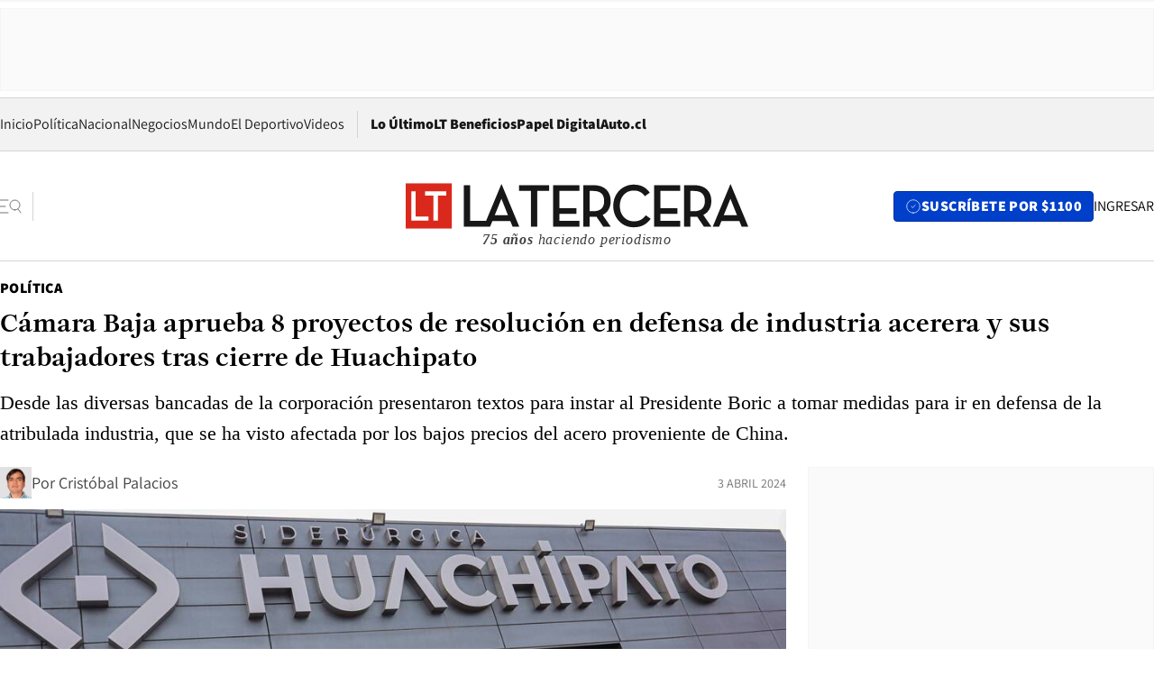

--- FILE ---
content_type: text/html; charset=utf-8
request_url: https://www.latercera.com/politica/noticia/camara-baja-aprueba-8-proyectos-de-resolucion-en-defensa-de-industria-acerera-y-sus-trabajadores-tras-cierre-de-huachipato/4V4AHFQY2ZGAVBME4BLH5LULYM/
body_size: 80085
content:
<!DOCTYPE html><html lang="es"><head><meta charSet="UTF-8"/><meta name="viewport" content="width=device-width, initial-scale=1"/><title>Cámara Baja aprueba 8 proyectos de resolución en defensa de industria acerera y sus trabajadores tras cierre de Huachipato - La Tercera</title><meta name="robots" content="index, follow, max-image-preview:large"/><meta property="og:site_name" content="La Tercera"/><meta property="og:type" content="article"/><meta property="og:url" content="https://www.latercera.com/politica/noticia/camara-baja-aprueba-8-proyectos-de-resolucion-en-defensa-de-industria-acerera-y-sus-trabajadores-tras-cierre-de-huachipato/4V4AHFQY2ZGAVBME4BLH5LULYM/"/><meta name="description" content="Desde las diversas bancadas de la corporación presentaron textos para instar al Presidente Boric a tomar medidas para ir en defensa de la atribulada industria, que se ha visto afectada por los bajos precios del acero proveniente de China."/><meta property="og:description" content="Desde las diversas bancadas de la corporación presentaron textos para instar al Presidente Boric a tomar medidas para ir en defensa de la atribulada industria, que se ha visto afectada por los bajos precios del acero proveniente de China."/><meta name="twitter:description" content="Desde las diversas bancadas de la corporación presentaron textos para instar al Presidente Boric a tomar medidas para ir en defensa de la atribulada industria, que se ha visto afectada por los bajos precios del acero proveniente de China."/><meta property="og:title" content="Cámara Baja aprueba 8 proyectos de resolución en defensa de industria acerera y sus trabajadores tras cierre de Huachipato - La Tercera"/><meta name="twitter:title" content="Cámara Baja aprueba 8 proyectos de resolución en defensa de industria acerera y sus trabajadores tras cierre de Huachipato - La Tercera"/><meta name="author" content="Cristóbal Palacios"/><meta property="article:author" content="Cristóbal Palacios"/><meta property="article:section" content="Política"/><meta name="keywords" content="Política, Cámara, Huachipato, proyectos, resolución, acero, industria, trabajadores"/><meta property="og:see_also" content="https://www.latercera.com/politica"/><meta property="og:updated_time" content="2024-04-03T03:25:01.609Z"/><meta property="article:modified_time" content="2024-04-03T03:25:01.609Z"/><meta property="article:published_time" content="2024-04-03T03:25:00.870Z"/><meta property="og:image" content="https://www.latercera.com/resizer/v2/A4X7RD2KO5CB3O73GN7LRZ2QUE.jpeg?auth=8e0268131e2634cd8e4469f93342e093237e75246f9776fdc56cc9b2065ea555&amp;height=630&amp;width=1200&amp;smart=true"/><meta name="twitter:image" content="https://www.latercera.com/resizer/v2/A4X7RD2KO5CB3O73GN7LRZ2QUE.jpeg?auth=8e0268131e2634cd8e4469f93342e093237e75246f9776fdc56cc9b2065ea555&amp;height=630&amp;width=1200&amp;smart=true"/><meta property="og:image:alt" content="El 20 de marzo la planta siderúrgica Huachipato anunció su cierre indefinido. FOTO: RODRIGO FUICA/AGENCIA UNO"/><meta name="twitter:image:alt" content="El 20 de marzo la planta siderúrgica Huachipato anunció su cierre indefinido. FOTO: RODRIGO FUICA/AGENCIA UNO"/><meta property="og:image:width" content="1200"/><meta property="og:image:height" content="630"/><meta name="twitter:card" content="summary_large_image"/><meta name="twitter:site" content="@latercera"/><link rel="canonical" href="https://www.latercera.com/politica/noticia/camara-baja-aprueba-8-proyectos-de-resolucion-en-defensa-de-industria-acerera-y-sus-trabajadores-tras-cierre-de-huachipato/4V4AHFQY2ZGAVBME4BLH5LULYM/"/><link rel="icon" type="image/svg+xml" href="/pf/resources/favicon/la-tercera/favicon.svg?d=1093&amp;mxId=00000000"/><link rel="icon" type="image/png" href="/pf/resources/favicon/la-tercera/favicon.png?d=1093&amp;mxId=00000000"/><link rel="apple-touch-icon" href="/pf/resources/favicon/la-tercera/apple-touch-icon.png?d=1093&amp;mxId=00000000"/><link as="font" crossorigin="" fetchpriority="high" href="/pf/resources/fonts/JolyHeadline-Bold.woff2?d=1093&amp;mxId=00000000" rel="preload" type="font/woff2"/><link as="font" crossorigin="" fetchpriority="high" href="/pf/resources/fonts/Assistant-ExtraBold.woff2?d=1093&amp;mxId=00000000" rel="preload" type="font/woff2"/><link as="font" crossorigin="" fetchpriority="high" href="/pf/resources/fonts/Assistant-Regular.woff2?d=1093&amp;mxId=00000000" rel="preload" type="font/woff2"/><link rel="preload" href="/pf/resources/styles/la-tercera/css/article.css?d=1093&amp;mxId=00000000" as="style"/><link rel="stylesheet" href="/pf/resources/styles/la-tercera/css/article.css?d=1093&amp;mxId=00000000" media="screen"/><link rel="preload" href="https://www.latercera.com/resizer/v2/A4X7RD2KO5CB3O73GN7LRZ2QUE.jpeg?auth=8e0268131e2634cd8e4469f93342e093237e75246f9776fdc56cc9b2065ea555&amp;smart=true&amp;width=375&amp;height=211&amp;quality=70" as="image" media="(max-width: 375px)"/><link rel="preload" href="https://www.latercera.com/resizer/v2/A4X7RD2KO5CB3O73GN7LRZ2QUE.jpeg?auth=8e0268131e2634cd8e4469f93342e093237e75246f9776fdc56cc9b2065ea555&amp;smart=true&amp;width=450&amp;height=253&amp;quality=70" as="image" media="(min-width: 376px) (max-width: 450px)"/><link rel="preload" href="https://www.latercera.com/resizer/v2/A4X7RD2KO5CB3O73GN7LRZ2QUE.jpeg?auth=8e0268131e2634cd8e4469f93342e093237e75246f9776fdc56cc9b2065ea555&amp;smart=true&amp;width=600&amp;height=338&amp;quality=70" as="image" media="(min-width: 451px) (max-width: 600px)"/><link rel="preload" href="https://www.latercera.com/resizer/v2/A4X7RD2KO5CB3O73GN7LRZ2QUE.jpeg?auth=8e0268131e2634cd8e4469f93342e093237e75246f9776fdc56cc9b2065ea555&amp;smart=true&amp;width=990&amp;height=557&amp;quality=70" as="image" media="(min-width: 1024px) (max-width: 1365px)"/><link rel="preload" href="https://www.latercera.com/resizer/v2/A4X7RD2KO5CB3O73GN7LRZ2QUE.jpeg?auth=8e0268131e2634cd8e4469f93342e093237e75246f9776fdc56cc9b2065ea555&amp;smart=true&amp;width=800&amp;height=450&amp;quality=70" as="image" media="(min-width: 1366px)"/><link rel="amphtml" href="https://www.latercera.com/politica/noticia/camara-baja-aprueba-8-proyectos-de-resolucion-en-defensa-de-industria-acerera-y-sus-trabajadores-tras-cierre-de-huachipato/4V4AHFQY2ZGAVBME4BLH5LULYM/?outputType=base-amp-type"/><script type="application/ld+json">{"@type":"NewsArticle","@context":"https://schema.org","articleBody":"Un total de ocho proyectos de resolución orientados a salvaguardar la industria acerera chilena fueron aprobados este martes por la Cámara de Diputados. Esto, tras la decisión del directorio de Siderúrgica Huachipato, filial del grupo CAP, de poner fin de manera indefinida a las operaciones de la histórica acerera de la Región del Biobío, debido a la imposibilidad de competir con el acero proveniente de China. Según especificó la siderúrgica el pasado 20 de marzo, el proceso de cierre concluiría dentro de tres meses, y se espera que tenga un impacto financiero de “hasta aproximadamente US$100 millones” en los próximos 12 meses. La decisión de la firma pone en jaque más de 22 mil puestos de trabajo que dependen directa e indirectamente de la empresa, de acuerdo con un estudio, el que cifró también en más de 1.000 las pymes, cuyas ventas anuales superarían los US$339 millones, que dependen de la existencia de Huachipato. Es por esto que la Cámara Baja se pronunció esta jornada al respecto con una serie de proyectos de resolución que fueron aprobados al final de la sesión. - El primero, que fue visado por 52 votos a favor, 13 en contra y una abstención, solicita al Presidente Gabriel Boric “instruir a los ministros de Hacienda, Economía, Fomento y Turismo, Defensa Nacional, Secretaría General de la Presidencia y Relaciones Exteriores, establecer medidas inmediatas de protección de la industria acerera chilena, en el marco de la situación que vive la fundición Cap Huachipato, en la Región del Biobío”. Fue presentada por los diputados Demócratas Joanna Pérez, Erika Olivera y Jorge Saffirio, junto a los PDG Karen Medina, Rubén Oyarzo y Gaspar Rivas y los independientes Yovana Ahumada, Miguel Ángel Calisto Víctor Pino y Francisco Pulgar. - Asimismo, por 64 votos a favor y dos en contra, fue aprobada una iniciativa del jefe de la bancada republicana, Stephan Schubert, que solicita al mandatario “priorizar y gestionar con urgencia un plan integral de inversión en infraestructura para la Región del Biobío”. - También, 63 diputados visaron -y otros cuatro rechazaron- el proyecto de resolución originado por los diputados comunistas Luis Alberto Cuello, María Candelaria Acevedo, Boris Barrera, Karol Cariola, Nathalie Castillo, Alejandra Placencia, Daniela Serrano y Carolina Tello, junto a Tomás Hirsch (Acción Humanista) y Jaime Mulet (FRVS). Este pide a Boric “tomar medidas legislativas y administrativas para la recuperación de la Industria Nacional del Acero, para refinanciar la industria nacional e implementar estrategias para desarrollar encadenamientos productivos, diversificar la matriz productiva y agregar valor a la producción nacional”. - En tanto, por 51 preferencias, 15 rechazos y una abstención, se aprobó la moción que solicita al Presidente de la República “que haga presente la urgencia de discusión inmediata en la discusión del proyecto de ley que modifica la Constitución Política de la República estableciendo medidas de protección para la industria siderúrgica chilena, implementando un arancel especial temporal al acero chino”. El proyecto de resolución es obra de los diputados del Partido Social Cristiano Francesca Muñoz, Roberto Arroyo y Sara Concha, junto a Enrique Lee del PRI. - Por otra parte, por 49 votos a favor, 14 en contra y una abstención, fue visado el proyecto que solicita al mandatario “que instruya todas las medidas que se encuentren a su alcance para concretar, en el más breve plazo, la aplicación de salvaguardias de, a lo menos, un 25% para barras de acero provenientes de China y un 33% a bolas para la molienda de cobre, con el objeto de asegurar la continuidad de las operaciones de Siderúrgica Huachipato en Talcahuano” La moción es de autoría de los parlamentarios de la bancada UDI Marlene Pérez, Fernando Bórquez, Henry Leal, Daniel Lilayu, Natalia Romero y Marco Antonio Sulantay. - Asimismo, fue aprobado por 37 preferencias, 18 votos en contra y 7 abstenciones el proyecto de resolución que pide al mandatario “adoptar medidas de salvaguarda a la producción de acero nacional, y manifiesta su extrema preocupación por la displicencia demostrada por el ministro de Economía, Fomento y Turismo para abordar adecuadamente la crisis provocada por el cese de actividades de la planta siderúrgica Huachipato”. El texto es obra de diputados de la bancada de Renovación Nacional (RN): Leonidas Romero, Miguel Ángel Becker, Sofía Cid, Eduardo Durán, Camila Flores, Miguel Mellado, Ximena Ossandón y Marcia Raphael. En este sentido, el diputado Romero indicó que “ojalá, este gobierno del Presidente Boric tenga la voluntad, y quiero decirlo también, los pantalones, de entregar una salvaguarda de un 25% para las barras de acero y un 33% para las bolas de molienda… Cuando Brasil, Estados Unidos, y la Comunidad Económica Europea defienden a su acero, aquí en nuestro país no pasa absolutamente nada. Es el señor Gabriel Boric, por lo tanto, quien tiene la responsabilidad de salvar a esta empresa”. “Hago un llamado a Huachipato a que se comprometa a modernizarse, porque no pueden seguir permanentemente en esta situación. Hoy día hay responsabilidades compartidas de la empresa y de los gobiernos, no es culpa de solamente este gobierno”, agregó. Por su parte, la diputada Sofia Cid, integrante de la comisión de Economía, sostuvo que “la indolencia del gobierno, que cómodamente mira desde Santiago la situación de la Siderúrgica Huachipato como algo lejano, solo confirma que serán cuatro años perdidos en materia económica. Lo mismo ya pasó con la Función Hernán Videla Lira en Copiapó. ¿Cuantas más empresas tiene que cerrar para que la actual administración presente una agenda pro-inversión y crecimiento de verdad?” - También fue visado por 64 votos a favor, sin rechazos y dos abstenciones un texto donde “la Cámara de Diputadas y Diputados manifiesta su preocupación por la situación de los trabajadores de la Siderúrgica Huachipato y solicita a S. E. el Presidente de la República tomar las medidas que se proponen para buscar soluciones que hagan competitiva y sostenible la producción nacional de acero en el tiempo, resguardando las fuentes laborales de los trabajadores directos e indirectos de la compañía” Este es obra de los diputados del Frente Amplio Clara Sagardia, María Francisca Bello, Andrés Giordano, Diego Ibáñez, Claudia Mix, Maite Orsini, Emilia Schneider y Gael Yeomans. - Finalmente, con 49 votos a favor, 5 en contra y 10 abstenciones fue aprobado el proyecto de resolución que solicita al Presidente Boric “disponer las medidas necesarias para un trabajo más eficaz de la “Comisión antidistorsiones de precios”, con la finalidad de establecer que no exista competencia desleal, en perjuicio de la industria nacional”. Fue redactado por los diputados de la bancada socialista Daniel Melo, Ana María Bravo, Tomás De Rementería, Marcos Ilabaca, Daniel Manouchehri, Jaime Naranjo, Emilia Nuyado, Juan Santana, Leonardo Soto y Nelson Venegas.","articleSection":"Política","author":[{"@type":"Person","name":"Cristóbal Palacios","url":"https://www.latercera.com/autor/cristobal-palacios","image":[{"@type":"ImageObject","height":300,"width":300,"url":"https://www.latercera.com/resizer/v2/https%3A%2F%2Fauthor-service-images-prod-us-east-1.publishing.aws.arc.pub%2Fcopesa%2Fd85f0deb-01b0-4b6c-b198-7316a0937793.png?auth=52e307dc0ef262c3c9d91d3573c33def9226991e433a3a3fffeb3048aa577319&height=300&width=300&smart=true"},{"@type":"ImageObject","height":600,"width":600,"url":"https://www.latercera.com/resizer/v2/https%3A%2F%2Fauthor-service-images-prod-us-east-1.publishing.aws.arc.pub%2Fcopesa%2Fd85f0deb-01b0-4b6c-b198-7316a0937793.png?auth=52e307dc0ef262c3c9d91d3573c33def9226991e433a3a3fffeb3048aa577319&height=600&width=600&smart=true"}]}],"dateCreated":"2024-04-03T03:02:30.299Z","dateModified":"2024-04-03T03:25:01.609Z","datePublished":"2024-04-03T03:25:00.870Z","description":"Desde las diversas bancadas de la corporación presentaron textos para instar al Presidente Boric a tomar medidas para ir en defensa de la atribulada industria, que se ha visto afectada por los bajos precios del acero proveniente de China.","headline":"Cámara Baja aprueba 8 proyectos de resolución en defensa de industria acerera y sus trabajadores tras cierre de Huachipato","image":[{"@type":"ImageObject","width":375,"url":"https://www.latercera.com/resizer/v2/A4X7RD2KO5CB3O73GN7LRZ2QUE.jpeg?auth=8e0268131e2634cd8e4469f93342e093237e75246f9776fdc56cc9b2065ea555&width=375&smart=true","description":": Siderúrgica Huachipato"},{"@type":"ImageObject","width":450,"url":"https://www.latercera.com/resizer/v2/A4X7RD2KO5CB3O73GN7LRZ2QUE.jpeg?auth=8e0268131e2634cd8e4469f93342e093237e75246f9776fdc56cc9b2065ea555&width=450&smart=true","description":": Siderúrgica Huachipato"},{"@type":"ImageObject","width":600,"url":"https://www.latercera.com/resizer/v2/A4X7RD2KO5CB3O73GN7LRZ2QUE.jpeg?auth=8e0268131e2634cd8e4469f93342e093237e75246f9776fdc56cc9b2065ea555&width=600&smart=true","description":": Siderúrgica Huachipato"},{"@type":"ImageObject","width":768,"url":"https://www.latercera.com/resizer/v2/A4X7RD2KO5CB3O73GN7LRZ2QUE.jpeg?auth=8e0268131e2634cd8e4469f93342e093237e75246f9776fdc56cc9b2065ea555&width=768&smart=true","description":": Siderúrgica Huachipato"},{"@type":"ImageObject","width":990,"url":"https://www.latercera.com/resizer/v2/A4X7RD2KO5CB3O73GN7LRZ2QUE.jpeg?auth=8e0268131e2634cd8e4469f93342e093237e75246f9776fdc56cc9b2065ea555&width=990&smart=true","description":": Siderúrgica Huachipato"},{"@type":"ImageObject","width":800,"url":"https://www.latercera.com/resizer/v2/A4X7RD2KO5CB3O73GN7LRZ2QUE.jpeg?auth=8e0268131e2634cd8e4469f93342e093237e75246f9776fdc56cc9b2065ea555&width=800&smart=true","description":": Siderúrgica Huachipato"},{"@type":"ImageObject","width":1200,"url":"https://www.latercera.com/resizer/v2/A4X7RD2KO5CB3O73GN7LRZ2QUE.jpeg?auth=8e0268131e2634cd8e4469f93342e093237e75246f9776fdc56cc9b2065ea555&width=1200&smart=true","description":": Siderúrgica Huachipato"}],"keywords":["Política","Cámara","Huachipato","proyectos","resolución","acero","industria","trabajadores"],"mainEntity":{"@type":"ItemList","itemListElement":[{"@type":"ListItem","position":0,"item":{"@type":"WebPage","@id":"https://www.latercera.com/etiqueta/politica/","name":"Política"}},{"@type":"ListItem","position":1,"item":{"@type":"WebPage","@id":"https://www.latercera.com/etiqueta/camara/","name":"Cámara"}},{"@type":"ListItem","position":2,"item":{"@type":"WebPage","@id":"https://www.latercera.com/etiqueta/huachipato/","name":"Huachipato"}},{"@type":"ListItem","position":3,"item":{"@type":"WebPage","@id":"https://www.latercera.com/etiqueta/proyectos/","name":"proyectos"}},{"@type":"ListItem","position":4,"item":{"@type":"WebPage","@id":"https://www.latercera.com/etiqueta/resolucion/","name":"resolución"}},{"@type":"ListItem","position":5,"item":{"@type":"WebPage","@id":"https://www.latercera.com/etiqueta/acero/","name":"acero"}},{"@type":"ListItem","position":6,"item":{"@type":"WebPage","@id":"https://www.latercera.com/etiqueta/industria/","name":"industria"}},{"@type":"ListItem","position":7,"item":{"@type":"WebPage","@id":"https://www.latercera.com/etiqueta/trabajadores/","name":"trabajadores"}}]},"mainEntityOfPage":{"@type":"WebPage","@id":"https://www.latercera.com/politica/noticia/camara-baja-aprueba-8-proyectos-de-resolucion-en-defensa-de-industria-acerera-y-sus-trabajadores-tras-cierre-de-huachipato/4V4AHFQY2ZGAVBME4BLH5LULYM/"},"publisher":{"@type":"Organization","name":"La Tercera","url":"https://www.latercera.com/","logo":{"@type":"ImageObject","url":"https://www.latercera.com/resizer/iZiSxC1F0QnCJrbYAVDHcpm1csU=/arc-anglerfish-arc2-prod-copesa/public/OMY53THTHFDXZHC46CCUJ3XFWE.png","height":50,"width":400},"sameAs":["https://www.facebook.com/laterceracom","https://www.instagram.com/laterceracom/","https://www.tiktok.com/@latercera","https://twitter.com/latercera","https://www.youtube.com/user/latercera"]}}</script><script type="application/ld+json">{"@type":"BreadcrumbList","@context":"https://schema.org","itemListElement":[{"@type":"ListItem","position":1,"item":{"@id":"https://www.latercera.com","name":"La Tercera"}},{"@type":"ListItem","position":2,"item":{"@id":"https://www.latercera.com/politica/","name":"Política"}},{"@type":"ListItem","position":3,"item":{"@id":"https://www.latercera.com/politica/noticia/camara-baja-aprueba-8-proyectos-de-resolucion-en-defensa-de-industria-acerera-y-sus-trabajadores-tras-cierre-de-huachipato/4V4AHFQY2ZGAVBME4BLH5LULYM/","name":"Cámara Baja aprueba 8 proyectos de resolución en defensa de industria acerera y sus trabajadores tras cierre de Huachipato"}}]}</script><script type="application/ld+json">{"@type":"NewsMediaOrganization","@context":"https://schema.org","description":"Noticias de última hora de Chile, América Latina y el mundo. Contenidos exclusivos de política, internacional, economía, opinión, cultura, espectáculos y tendencias. Novedades de la actualidad local y contenidos interactivos de La Tercera.","email":"contacto@grupocopesa.com","ethicsPolicy":"https://canaldenuncias.grupocopesa.cl/gobierno-corporativo/view.php?file=CodigoEtica.pdf","logo":{"@type":"ImageObject","url":"https://www.latercera.com/resizer/iZiSxC1F0QnCJrbYAVDHcpm1csU=/arc-anglerfish-arc2-prod-copesa/public/OMY53THTHFDXZHC46CCUJ3XFWE.png","height":50,"width":400},"name":"La Tercera","publishingPrinciples":"https://canaldenuncias.grupocopesa.cl/gobierno-corporativo/view.php?file=CodigoEtica.pdf","sameAs":["https://www.facebook.com/laterceracom","https://www.instagram.com/laterceracom/","https://www.tiktok.com/@latercera","https://twitter.com/latercera","https://www.youtube.com/user/latercera"],"url":"https://www.latercera.com","address":{"@type":"PostalAddress","contactType":"contacto@grupocopesa.com","streetAddress":" Av. Apoquindo 4660, Las Condes","addressLocality":"Santiago","addressRegion":"Metropolitana","postalCode":"7560969","addressCountry":"CL"}}</script><script type="application/ld+json">{"@type":"WebSite","@context":"https://schema.org","url":"https://www.latercera.com","potentialAction":{"@type":"SearchAction","target":"https://www.latercera.com/search/?q={search_term_string}","query-input":"required name=search_term_string"}}</script><script type="text/javascript">window.__IDENTITY_CONFIG__ = {"apiOrigin":"https://api.latercera.com","cookieDomain":".latercera.com","env":"production"};</script><script type="application/javascript" id="polyfill-script">if(!Array.prototype.includes||!(window.Object && window.Object.assign)||!window.Promise||!window.Symbol||!window.fetch){document.write('<script type="application/javascript" src="/pf/dist/engine/polyfill.js?d=1093&mxId=00000000" defer=""><\/script>')}</script><script id="fusion-engine-react-script" type="application/javascript" src="/pf/dist/engine/react.js?d=1093&amp;mxId=00000000" defer=""></script><script id="fusion-engine-combinations-script" type="application/javascript" src="/pf/dist/components/combinations/base-type.js?d=1093&amp;mxId=00000000" defer=""></script><script data-integration="gtm-head">
	(function(w,d,s,l,i){w[l]=w[l]||[];w[l].push({'gtm.start':
		new Date().getTime(),event:'gtm.js'});var f=d.getElementsByTagName(s)[0],
		j=d.createElement(s),dl=l!='dataLayer'?'&l='+l:'';j.async=true;j.src=
		'https://www.googletagmanager.com/gtm.js?id='+i+dl;f.parentNode.insertBefore(j,f);
		})(window,document,'script','dataLayer','GTM-T2QV7ZXP');
	</script><script defer="" data-integration="marfeel">
		!(function () {
			"use strict";
			function e(e) {
				var t = !(arguments.length > 1 && void 0 !== arguments[1]) || arguments[1],
					c = document.createElement("script");
				(c.src = e),
					t
						? (c.type = "module")
						: ((c.async = !0), (c.type = "text/javascript"), c.setAttribute("nomodule", ""));
				var n = document.getElementsByTagName("script")[0];
				n.parentNode.insertBefore(c, n);
			}
			!(function (t, c) {
				!(function (t, c, n) {
					var a, o, r;
					(n.accountId = c),
						(null !== (a = t.marfeel) && void 0 !== a) || (t.marfeel = {}),
						(null !== (o = (r = t.marfeel).cmd) && void 0 !== o) || (r.cmd = []),
						(t.marfeel.config = n);
					var i = "https://sdk.mrf.io/statics";
					e("".concat(i, "/marfeel-sdk.js?id=").concat(c), !0),
						e("".concat(i, "/marfeel-sdk.es5.js?id=").concat(c), !1);
				})(t, c, arguments.length > 2 && void 0 !== arguments[2] ? arguments[2] : {});
			})(window, 10372, {} /* Config */);
		})();</script><script defer="" type="text/javascript">
		(function() {
			function getCookie(name) {
				var cookieArray = document.cookie.split('; ');
				var cookieValue = null;
				for (var i = 0; i < cookieArray.length; i++) {
					var cookiePair = cookieArray[i].split('=');
					if (name === cookiePair[0]) {
						cookieValue = decodeURIComponent(cookiePair[1]);
						break;
					}
				}
				return cookieValue;
			}

			var isLoggedIn = window.localStorage.getItem('ltsess');
			var isPremium = getCookie('ltprm');

			if (isLoggedIn == 'true') {
				window.marfeel.cmd.push(['compass', function(compass) {
					compass.setUserType(2);
				}]);
			}
			if (isPremium != 'false' && isPremium) {
				window.marfeel.cmd.push(['compass', function(compass) {
					compass.setUserType(3);
				}]);
			}
		})();</script><script async="" data-integration="comscore" src="https://sb.scorecardresearch.com/beacon.js"></script><script defer="" data-integration="comscore">
	var _comscore = _comscore || [];
	_comscore.push({ c1: "2", c2: "6906468", options: {enableFirstPartyCookie: true,bypassUserConsentRequirementFor1PCookie: true}});
	(function() {
              var s = document.createElement("script"), el = document.getElementsByTagName("script")[0]; s.async = true;
              s.src = "https://sb.scorecardresearch.com/cs/6906468/beacon.js";
              el.parentNode.insertBefore(s, el);
            })();
	</script>
<script>(window.BOOMR_mq=window.BOOMR_mq||[]).push(["addVar",{"rua.upush":"false","rua.cpush":"true","rua.upre":"false","rua.cpre":"true","rua.uprl":"false","rua.cprl":"false","rua.cprf":"false","rua.trans":"SJ-372952b7-7c2c-4194-ab46-2b62783b5dcb","rua.cook":"false","rua.ims":"false","rua.ufprl":"false","rua.cfprl":"true","rua.isuxp":"false","rua.texp":"norulematch","rua.ceh":"false","rua.ueh":"false","rua.ieh.st":"0"}]);</script>
                              <script>!function(e){var n="https://s.go-mpulse.net/boomerang/";if("False"=="True")e.BOOMR_config=e.BOOMR_config||{},e.BOOMR_config.PageParams=e.BOOMR_config.PageParams||{},e.BOOMR_config.PageParams.pci=!0,n="https://s2.go-mpulse.net/boomerang/";if(window.BOOMR_API_key="ZZ6GQ-CZGQY-PFVX5-D656L-P96M7",function(){function e(){if(!o){var e=document.createElement("script");e.id="boomr-scr-as",e.src=window.BOOMR.url,e.async=!0,i.parentNode.appendChild(e),o=!0}}function t(e){o=!0;var n,t,a,r,d=document,O=window;if(window.BOOMR.snippetMethod=e?"if":"i",t=function(e,n){var t=d.createElement("script");t.id=n||"boomr-if-as",t.src=window.BOOMR.url,BOOMR_lstart=(new Date).getTime(),e=e||d.body,e.appendChild(t)},!window.addEventListener&&window.attachEvent&&navigator.userAgent.match(/MSIE [67]\./))return window.BOOMR.snippetMethod="s",void t(i.parentNode,"boomr-async");a=document.createElement("IFRAME"),a.src="about:blank",a.title="",a.role="presentation",a.loading="eager",r=(a.frameElement||a).style,r.width=0,r.height=0,r.border=0,r.display="none",i.parentNode.appendChild(a);try{O=a.contentWindow,d=O.document.open()}catch(_){n=document.domain,a.src="javascript:var d=document.open();d.domain='"+n+"';void(0);",O=a.contentWindow,d=O.document.open()}if(n)d._boomrl=function(){this.domain=n,t()},d.write("<bo"+"dy onload='document._boomrl();'>");else if(O._boomrl=function(){t()},O.addEventListener)O.addEventListener("load",O._boomrl,!1);else if(O.attachEvent)O.attachEvent("onload",O._boomrl);d.close()}function a(e){window.BOOMR_onload=e&&e.timeStamp||(new Date).getTime()}if(!window.BOOMR||!window.BOOMR.version&&!window.BOOMR.snippetExecuted){window.BOOMR=window.BOOMR||{},window.BOOMR.snippetStart=(new Date).getTime(),window.BOOMR.snippetExecuted=!0,window.BOOMR.snippetVersion=12,window.BOOMR.url=n+"ZZ6GQ-CZGQY-PFVX5-D656L-P96M7";var i=document.currentScript||document.getElementsByTagName("script")[0],o=!1,r=document.createElement("link");if(r.relList&&"function"==typeof r.relList.supports&&r.relList.supports("preload")&&"as"in r)window.BOOMR.snippetMethod="p",r.href=window.BOOMR.url,r.rel="preload",r.as="script",r.addEventListener("load",e),r.addEventListener("error",function(){t(!0)}),setTimeout(function(){if(!o)t(!0)},3e3),BOOMR_lstart=(new Date).getTime(),i.parentNode.appendChild(r);else t(!1);if(window.addEventListener)window.addEventListener("load",a,!1);else if(window.attachEvent)window.attachEvent("onload",a)}}(),"".length>0)if(e&&"performance"in e&&e.performance&&"function"==typeof e.performance.setResourceTimingBufferSize)e.performance.setResourceTimingBufferSize();!function(){if(BOOMR=e.BOOMR||{},BOOMR.plugins=BOOMR.plugins||{},!BOOMR.plugins.AK){var n="true"=="true"?1:0,t="",a="aodp2vixzcojg2l6tnbq-f-e4c882eaf-clientnsv4-s.akamaihd.net",i="false"=="true"?2:1,o={"ak.v":"39","ak.cp":"930542","ak.ai":parseInt("595896",10),"ak.ol":"0","ak.cr":10,"ak.ipv":4,"ak.proto":"h2","ak.rid":"57ba5a9a","ak.r":44268,"ak.a2":n,"ak.m":"","ak.n":"ff","ak.bpcip":"3.134.253.0","ak.cport":41288,"ak.gh":"23.192.164.152","ak.quicv":"","ak.tlsv":"tls1.3","ak.0rtt":"","ak.0rtt.ed":"","ak.csrc":"-","ak.acc":"","ak.t":"1769904963","ak.ak":"hOBiQwZUYzCg5VSAfCLimQ==cFPsVjPNicx/V2ibxWeL8QVpolWONbC+nL1ZEgSxDPjdArja6winTY/nL47ivnnr7Gs8ZTNzrezUaNAewtBFTdsxZ9We6+dj7Tl/vt8Lb9Ohse3FkjxId7zPrfkbnH1fM2sLcc53+jFUL5qGn+i86BM5R8kNWYtn2FL50Ld2RGphluE68R/4mqGkFnJj9mFYv2iU3ZawovcGHIoeYn64nZpCUaL/WTpk4U5CGFjk0SOvlddv9KqWWMPlneX5P1sI0hJLwIPcvz8dSTp4Sg7MphC9Y9pxRmIEWb4aCv+yCmVrnA9/WCvQtaJ6GQ1pJZthV3auvhyCz1herpm1mTSIp4GF01Yew6K2M+7hq1Ogew19U+OlPDORhUrLPhJxjRru4OVOSJdzhKCGl0E7HtSrEOy4QwI9+onMGrYI0sXJeak=","ak.pv":"36","ak.dpoabenc":"","ak.tf":i};if(""!==t)o["ak.ruds"]=t;var r={i:!1,av:function(n){var t="http.initiator";if(n&&(!n[t]||"spa_hard"===n[t]))o["ak.feo"]=void 0!==e.aFeoApplied?1:0,BOOMR.addVar(o)},rv:function(){var e=["ak.bpcip","ak.cport","ak.cr","ak.csrc","ak.gh","ak.ipv","ak.m","ak.n","ak.ol","ak.proto","ak.quicv","ak.tlsv","ak.0rtt","ak.0rtt.ed","ak.r","ak.acc","ak.t","ak.tf"];BOOMR.removeVar(e)}};BOOMR.plugins.AK={akVars:o,akDNSPreFetchDomain:a,init:function(){if(!r.i){var e=BOOMR.subscribe;e("before_beacon",r.av,null,null),e("onbeacon",r.rv,null,null),r.i=!0}return this},is_complete:function(){return!0}}}}()}(window);</script></head><body><div id="fusion-app"><div class="article-right-rail  "><header class="article-right-rail__header"><div class="ads-block  show  isItt  ad-background " style="--adBackgroundColor:#FAFAFA;--adBorderColor:#f5f5f5"><div class="ads-block__container" id="arcad-feature-f0fpjJ7M6D4u4ki-1cc183f84e6a13"><div class="ads-block__unit-wrapper" style="max-width:800px" data-testid="ad-block-unit-wrapper"><div style="height:480"></div></div></div></div><div class="masthead"><div></div><div class="masthead__wrapper"><div class="masthead__ad" id="masthead__ad"><div class="ads-block  show    ad-background " style="--adBackgroundColor:#FAFAFA;--adBorderColor:#f5f5f5"><div class="ads-block__container" id="arcad-feature-f0f1khpdMEGE3lB-146493af67f5eb"><div class="ads-block__unit-wrapper m50 d90" style="max-width:970px" data-testid="ad-block-unit-wrapper"><div style="height:50"></div></div></div></div></div><nav class="masthead__nav"><ul class="masthead__nav-list"><li class="masthead__nav-list-item"><a class="base-link" href="/" target="_self">Inicio</a></li><li class="masthead__nav-list-item"><a class="base-link" href="/canal/politica/" target="_self">Política</a></li><li class="masthead__nav-list-item"><a class="base-link" href="/canal/nacional/" target="_self">Nacional</a></li><li class="masthead__nav-list-item"><a class="base-link" href="/canal/pulso/" target="_self">Negocios</a></li><li class="masthead__nav-list-item"><a class="base-link" href="/canal/mundo/" target="_self">Mundo</a></li><li class="masthead__nav-list-item"><a class="base-link" href="/canal/el-deportivo/" target="_self">El Deportivo</a></li><li class="masthead__nav-list-item"><a class="base-link" href="https://www.latercera.com/videos/" target="_self">Videos</a></li></ul><div class="masthead__nav-divider"></div><ul class="masthead__nav-list-extra"><li class="masthead__nav-list-extra-item"><a class="base-link" href="/lo-ultimo/" target="_self">Lo Último</a></li><li class="masthead__nav-list-extra-item"><a class="base-link" href="/club-la-tercera/" target="_self">LT Beneficios</a></li><li class="masthead__nav-list-extra-item"><a class="base-link" href="https://kiosco.latercera.com/library/" rel="noopener noreferrer" target="_blank">Papel Digital<span class="visually-hidden">Opens in new window</span></a></li><li class="masthead__nav-list-extra-item"><a class="base-link" href="https://www.latercera.com/auto/" target="_self">Auto.cl</a></li></ul></nav><header class="masthead__main"><input type="checkbox" id="masthead-modal-toggle" class="masthead__modal-checkbox" hidden=""/><button type="button" class="masthead__main-search" aria-label="Abrir menú lateral"><svg class="search-icon" width="24" height="24" viewBox="0 0 24 24" fill="none" xmlns="http://www.w3.org/2000/svg"><g clip-path="url(#clip0_1003_273)"><path d="M9 5H0" stroke="#404040" stroke-linecap="round" stroke-linejoin="round"></path><path d="M6 12H0" stroke="#404040" stroke-linecap="round" stroke-linejoin="round"></path><path d="M9 19H0" stroke="#404040" stroke-linecap="round" stroke-linejoin="round"></path><path d="M16.5 16C19.5376 16 22 13.5376 22 10.5C22 7.46243 19.5376 5 16.5 5C13.4624 5 11 7.46243 11 10.5C11 13.5376 13.4624 16 16.5 16Z" stroke="#404040" stroke-linecap="round" stroke-linejoin="round"></path><path d="M23 19L19.8388 14.8661" stroke="#404040" stroke-linecap="round" stroke-linejoin="round"></path></g><defs><clipPath id="clip0_1003_273"><rect width="24" height="24" fill="white"></rect></clipPath></defs></svg></button><div class="masthead__modal-container"><div class="masthead__modal"><div class="masthead__modal__close-row"><button type="button" class="masthead__modal__close-btn" aria-label="Cerrar modal"><span>CERRAR</span><svg class="close-icon" width="18" height="18" viewBox="6 6 12 12" fill="none" xmlns="http://www.w3.org/2000/svg"><path d="M18 6L6 18" stroke="#737373" stroke-linecap="round" stroke-linejoin="round"></path><path d="M6 6L18 18" stroke="#737373" stroke-linecap="round" stroke-linejoin="round"></path></svg></button></div><a class="base-link masthead__modal__cta azul" href="/compra-suscripcion/?utm_content=&amp;utm_element=boton_menu" target="_self">SUSCRÍBETE POR $1100</a><div class="masthead__modal__search"><input type="text" name="search" placeholder="Buscar en La Tercera" class="masthead__modal__search-input" value=""/><button><svg width="32" height="32" viewBox="0 0 24 24" fill="none" xmlns="http://www.w3.org/2000/svg"><path d="M16.5 16C19.5376 16 22 13.5376 22 10.5C22 7.46243 19.5376 5 16.5 5C13.4624 5 11 7.46243 11 10.5C11 13.5376 13.4624 16 16.5 16Z" stroke="#404040" stroke-linecap="round" stroke-linejoin="round"></path><path d="M23 19L19.8388 14.8661" stroke="#404040" stroke-linecap="round" stroke-linejoin="round"></path></svg></button></div><div class="first-group"><div class="first-group__section"><a aria-label="La Tercera" class="base-link" href="/" target="_self"><span class="first-group__section__title">La Tercera</span></a><ul class="first-group__list"><li><a aria-label="Portada" class="base-link" href="https://www.latercera.com/" target="_self"><span>Portada</span></a></li><li><a aria-label="Lo Último" class="base-link" href="https://www.latercera.com/lo-ultimo/" target="_self"><span>Lo Último</span></a></li><li><a aria-label="Papel Digital" class="base-link" href="https://kiosco.latercera.com/library" rel="noopener noreferrer" target="_blank"><span>Papel Digital</span><span class="visually-hidden">Opens in new window</span></a></li><li><a aria-label="Newsletters" class="base-link" href="https://www.latercera.com/newsletters/" target="_self"><span>Newsletters</span></a></li></ul></div><div class="first-group__section"><span class="first-group__section__title">Ciencia y Tecnología</span><ul class="first-group__list"><li><a aria-label="Tendencias" class="base-link" href="/canal/tendencias/" target="_self"><span>Tendencias</span></a></li><li><a aria-label="Tecnología" class="base-link" href="/etiqueta/tecnologia/" target="_self"><span>Tecnología</span></a></li><li><a aria-label="Ciencia" class="base-link" href="/etiqueta/ciencia/" target="_self"><span>Ciencia</span></a></li><li><a aria-label="Medioambiente" class="base-link" href="/etiqueta/medioambiente/" target="_self"><span>Medioambiente</span></a></li></ul></div><div class="first-group__section"><a aria-label="Chile" class="base-link" href="/canal/nacional/" target="_self"><span class="first-group__section__title">Chile</span></a><ul class="first-group__list"><li><a aria-label="Política" class="base-link" href="/canal/politica/" target="_self"><span>Política</span></a></li><li><a aria-label="Nacional" class="base-link" href="/canal/nacional/" target="_self"><span>Nacional</span></a></li><li><a aria-label="Servicios" class="base-link" href="/canal/servicios/" target="_self"><span>Servicios</span></a></li><li><a aria-label="Educación" class="base-link" href="https://www.latercera.com/canal/educaLT/" target="_self"><span>Educación</span></a></li><li><a aria-label="Presidenciales" class="base-link" href="/etiqueta/presidenciales/" target="_self"><span>Presidenciales</span></a></li><li><a aria-label="Congreso" class="base-link" href="/etiqueta/congreso/" target="_self"><span>Congreso</span></a></li><li><a aria-label="Desde la redacción" class="base-link" href="/etiqueta/desde-la-redaccion/" target="_self"><span>Desde la redacción</span></a></li></ul></div><div class="first-group__section"><a aria-label="Negocios" class="base-link" href="/canal/pulso/" target="_self"><span class="first-group__section__title">Negocios</span></a><ul class="first-group__list"><li><a aria-label="Pulso" class="base-link" href="/canal/pulso/" target="_self"><span>Pulso</span></a></li><li><a aria-label="Minería" class="base-link" href="/canal/mineria/" target="_self"><span>Minería</span></a></li><li><a aria-label="Emprendimiento" class="base-link" href="https://www.latercera.com/canal/pulso-hub-emprende/" target="_self"><span>Emprendimiento</span></a></li><li><a aria-label="Sustentabilidad" class="base-link" href="https://www.latercera.com/canal/pulso-hub-sustentabilidad/" target="_self"><span>Sustentabilidad</span></a></li><li><a aria-label="Money Talks" class="base-link" href="/etiqueta/money-talks/" target="_self"><span>Money Talks</span></a></li><li><a aria-label="Red Activa" class="base-link" href="https://www.latercera.com/canal/pulso-red-activa/" target="_self"><span>Red Activa</span></a></li><li><a aria-label="Motores" class="base-link" href="https://www.latercera.com/canal/mtonline/" target="_self"><span>Motores</span></a></li></ul></div><div class="first-group__section"><a aria-label="Opinión" class="base-link" href="/opinion/" target="_self"><span class="first-group__section__title">Opinión</span></a><ul class="first-group__list"><li><a aria-label="Editorial" class="base-link" href="/canal/editorial/" target="_self"><span>Editorial</span></a></li><li><a aria-label="Columnas" class="base-link" href="/canal/opinion/" target="_self"><span>Columnas</span></a></li><li><a aria-label="Cartas al Director" class="base-link" href="/canal/cartas-al-director/" target="_self"><span>Cartas al Director</span></a></li></ul></div><div class="first-group__section"><span class="first-group__section__title">Cultura y Entretención</span><ul class="first-group__list"><li><a aria-label="Culto" class="base-link" href="/canal/culto/" target="_self"><span>Culto</span></a></li><li><a aria-label="Finde" class="base-link" href="https://www.latercera.com/canal/finde/" target="_self"><span>Finde</span></a></li><li><a aria-label="La Cuarta" class="base-link" href="https://www.lacuarta.com/" rel="noopener noreferrer" target="_blank"><span>La Cuarta</span><span class="visually-hidden">Opens in new window</span></a></li><li><a aria-label="Glamorama" class="base-link" href="https://www.lacuarta.com/glamorama/" rel="noopener noreferrer" target="_blank"><span>Glamorama</span><span class="visually-hidden">Opens in new window</span></a></li></ul></div><div class="first-group__section"><span class="first-group__section__title">Sociedad</span><ul class="first-group__list"><li><a aria-label="Paula" class="base-link" href="https://www.latercera.com/canal/paula/" target="_self"><span>Paula</span></a></li><li><a aria-label="Sociales" class="base-link" href="https://www.latercera.com/canal/sociales/" target="_self"><span>Sociales</span></a></li><li><a aria-label="Board" class="base-link" href="https://www.latercera.com/lt-board/" target="_self"><span>Board</span></a></li></ul></div><div class="first-group__section"><a aria-label="El Deportivo" class="base-link" href="/canal/el-deportivo/" target="_self"><span class="first-group__section__title">El Deportivo</span></a><ul class="first-group__list"><li><a aria-label="Fútbol Chileno" class="base-link" href="/etiqueta/futbol-chileno/" target="_self"><span>Fútbol Chileno</span></a></li><li><a aria-label="Fórmula 1" class="base-link" href="/etiqueta/formula-1/" target="_self"><span>Fórmula 1</span></a></li><li><a aria-label="Tenis" class="base-link" href="/etiqueta/tenis/" target="_self"><span>Tenis</span></a></li></ul></div><div class="first-group__section"><a aria-label="Mundo" class="base-link" href="/canal/mundo/" target="_self"><span class="first-group__section__title">Mundo</span></a><ul class="first-group__list"></ul></div></div><div class="second-group"><div class="second-group__section"><span class="second-group__section__title">Ediciones</span><ul class="second-group__list"><li><a aria-label="La Tercera PM" class="base-link" href="https://www.latercera.com/etiqueta/la-tercera-pm" target="_self"><span>La Tercera PM</span></a></li><li><a aria-label="La Tercera Sábado" class="base-link" href="https://www.latercera.com/canal/lt-sabado/" target="_self"><span>La Tercera Sábado</span></a></li><li><a aria-label="La Tercera Domingo" class="base-link" href="https://www.latercera.com/canal/lt-domingo/" target="_self"><span>La Tercera Domingo</span></a></li></ul></div><div class="second-group__section"><span class="second-group__section__title">Suscripciones</span><ul class="second-group__list"><li><a aria-label="LT Beneficios" class="base-link" href="/club-la-tercera/" target="_self"><span>LT Beneficios</span></a></li><li><a aria-label="Corporativas" class="base-link" href="/suscripcionempresas/" target="_self"><span>Corporativas</span></a></li><li><a aria-label="Universidades" class="base-link" href="https://suscripciondigital.latercera.com/campaign/plan-universitario" rel="noopener noreferrer" target="_blank"><span>Universidades</span><span class="visually-hidden">Opens in new window</span></a></li></ul></div><div class="second-group__section"><span class="second-group__section__title">Redes sociales</span><ul class="second-group__list"><li><a aria-label="X" class="base-link" href="https://x.com/latercera" rel="noopener noreferrer" target="_blank"><span>X</span><span class="visually-hidden">Opens in new window</span></a></li><li><a aria-label="Instagram" class="base-link" href="https://www.instagram.com/laterceracom/" rel="noopener noreferrer" target="_blank"><span>Instagram</span><span class="visually-hidden">Opens in new window</span></a></li><li><a aria-label="Facebook" class="base-link" href="https://www.facebook.com/laterceracom" rel="noopener noreferrer" target="_blank"><span>Facebook</span><span class="visually-hidden">Opens in new window</span></a></li><li><a aria-label="YouTube" class="base-link" href="https://www.youtube.com/user/latercera" rel="noopener noreferrer" target="_blank"><span>YouTube</span><span class="visually-hidden">Opens in new window</span></a></li><li><a aria-label="TikTok" class="base-link" href="https://www.tiktok.com/@latercera" rel="noopener noreferrer" target="_blank"><span>TikTok</span><span class="visually-hidden">Opens in new window</span></a></li><li><a aria-label="Linkedin" class="base-link" href="https://cl.linkedin.com/company/la-tercera" rel="noopener noreferrer" target="_blank"><span>Linkedin</span><span class="visually-hidden">Opens in new window</span></a></li></ul></div><div class="second-group__section"><span class="second-group__section__title">Grupo Copesa</span><ul class="second-group__list"><li><a aria-label="Auto.cl" class="base-link" href="https://www.latercera.com/auto/" target="_self"><span>Auto.cl</span></a></li><li><a aria-label="La Cuarta" class="base-link" href="https://www.lacuarta.com/" rel="noopener noreferrer" target="_blank"><span>La Cuarta</span><span class="visually-hidden">Opens in new window</span></a></li><li><a aria-label="Glamorama" class="base-link" href="https://glamorama.latercera.com/" rel="noopener noreferrer" target="_blank"><span>Glamorama</span><span class="visually-hidden">Opens in new window</span></a></li></ul></div></div><ul class="third-group-list"><li><a aria-label="Quiénes somos" class="base-link" href="/quienes-somos/" target="_self"><span>Quiénes somos</span></a></li><li><a aria-label="Servicio al Suscriptor" class="base-link" href="/contacto/" target="_self"><span>Servicio al Suscriptor</span></a></li><li><a aria-label="Mi cuenta" class="base-link" href="/mi-cuenta/" target="_self"><span>Mi cuenta</span></a></li><li><a aria-label="Preguntas Frecuentes" class="base-link" href="/preguntas-frecuentes/" target="_self"><span>Preguntas Frecuentes</span></a></li></ul></div><label for="masthead-modal-toggle" class="masthead__modal-overlay"></label></div><a aria-label="Ir a la página de inicio" class="base-link masthead__main-logo" href="/" target="_self"><svg class="logo-lt-icon" width="160" height="22" viewBox="0 0 160 22" fill="none" role="img" aria-labelledby="logo-lt-title"><title id="logo-lt-title">Logo La Tercera</title><g clip-path="url(#clip0_1003_280)"><path class="logo-lt-icon__sub-background" d="M21.5335 0.467789H0V21.5322H21.5335V0.467789Z" fill="#da291c"></path><path class="logo-lt-icon__sub-text" d="M2.62355 4.2951H4.6836V15.8338H10.5866V17.7049H2.62355V4.2951Z" fill="#ffffff"></path><path class="logo-lt-icon__sub-text" d="M12.9515 6.17569H9.05312V4.2951H18.9007V6.17569H15.0115V17.7049H12.9515V6.17569Z" fill="#ffffff"></path><g class="logo-lt-icon__text" fill="#171717"><path d="M52.9238 4.0872H58.485V20.5683H61.4319V4.0872H66.9931V1.4128H52.9238V4.0872Z"></path><path d="M95.7136 8.73668C95.7136 4.31401 92.8776 1.4128 87.7321 1.4128H82.9377V20.5683H85.8845V16.0039H87.7321C88.2032 16.0039 88.6651 15.9755 89.0808 15.9188L92.2771 20.5683H95.7783L91.9723 15.1344C94.4296 13.9721 95.7229 11.6946 95.7229 8.73668H95.7136ZM87.6305 13.4145H85.8845V4.0872H87.6305C91.2056 4.0872 92.6836 5.83548 92.6836 8.73668C92.6836 11.6379 91.224 13.4145 87.6305 13.4145Z"></path><path d="M106.503 18.0924C102.734 18.0924 99.9815 15.1344 99.9815 10.9953C99.9815 6.8561 102.679 3.88875 106.402 3.88875C108.878 3.88875 110.467 4.79596 111.714 6.51589L113.977 4.88102C112.351 2.54682 109.958 1.1671 106.485 1.1671C101.145 1.1671 96.933 5.33462 96.933 10.9953C96.933 16.6559 101.062 20.8235 106.411 20.8235C110.042 20.8235 112.499 19.5288 114.43 16.9111L112.139 15.3046C110.734 17.1662 108.942 18.1018 106.522 18.1018L106.503 18.0924Z"></path><path d="M142.744 8.73668C142.744 4.31401 139.898 1.4128 134.753 1.4128H129.958V20.5683H132.915V16.0039H134.753C135.215 16.0039 135.686 15.9755 136.092 15.9188L139.289 20.5683H142.79L138.984 15.1344C141.441 13.9721 142.734 11.6946 142.734 8.73668H142.744ZM134.642 13.4145H132.924V4.0872H134.642C138.217 4.0872 139.714 5.83548 139.714 8.73668C139.714 11.6379 138.254 13.4145 134.642 13.4145Z"></path><path d="M151.769 1.02534H151.603L143.4 20.5777H146.374L147.455 17.9033H155.824L156.896 20.5777H160.009L151.769 1.02534ZM148.545 15.2195L151.658 7.64046L154.716 15.2195H148.545Z"></path><path d="M116.009 20.5683H128.203V17.8939H118.956V14.6525H126.901V12.0348H118.956V4.0872H128.203V1.4128H116.009V20.5683Z"></path><path d="M71.7875 14.6525H79.7413V12.0348H71.7875V4.0872H81.1363V1.4128H68.8406V20.5683H81.1455V17.8939H71.7875V14.6525Z"></path><path d="M44.6374 1.02534L37.552 17.8939H30.0878V1.42225H27.1409V20.5777H39.4088L40.4804 17.9033H48.8591L49.9307 20.5777H53.0439L44.8129 1.02534H44.6374ZM41.5889 15.2195L44.7021 7.64991L47.7598 15.2195H41.5981H41.5889Z"></path></g></g><defs><clipPath id="clip0_1003_280"><rect width="160" height="21.0644" fill="white" transform="translate(0 0.467789)"></rect></clipPath></defs></svg></a><div class="masthead__main-message"><span><b>75 años</b> haciendo periodismo</span></div><div class="masthead__user-info"><a aria-label="Suscribirse" class="base-link masthead__user-info__subscribe azul" href="/compra-suscripcion/?utm_content=&amp;utm_element=boton_header" target="_self"><span class="masthead__user-info__subscribe-icon"><svg class="circlecheck-icon" xmlns="http://www.w3.org/2000/svg" width="25" height="24" viewBox="0 0 25 24" fill="none"><path d="M12.5 22C18.0228 22 22.5 17.5228 22.5 12C22.5 6.47715 18.0228 2 12.5 2C6.97715 2 2.5 6.47715 2.5 12C2.5 17.5228 6.97715 22 12.5 22Z" stroke="#262626" stroke-linecap="round" stroke-linejoin="round"></path><path d="M9.5 12L11.5 14L15.5 10" stroke="#262626" stroke-linecap="round" stroke-linejoin="round"></path></svg></span><span class="mobile-only" aria-hidden="false">SUSCRÍBETE</span><span class="desktop-only" aria-hidden="true">SUSCRÍBETE POR $1100</span></a><a aria-label="Iniciar sesión mobile" class="base-link masthead__user-info__signin masthead__user-info__signin--mobile" href="/usuario/logueo/" target="_self"><svg class="profile-icon" width="24" height="25" viewBox="0 0 24 25" fill="none" xmlns="http://www.w3.org/2000/svg"><path d="M19 21.1121V18.1121C19 17.0512 18.5786 16.0338 17.8284 15.2836C17.0783 14.5335 16.0609 14.1121 15 14.1121H9C7.93913 14.1121 6.92172 14.5335 6.17157 15.2836C5.42143 16.0338 5 17.0512 5 18.1121V21.1121" stroke="#404040" stroke-linecap="round" stroke-linejoin="round"></path><path d="M12 11.1121C14.2091 11.1121 16 9.3212 16 7.11206C16 4.90292 14.2091 3.11206 12 3.11206C9.79086 3.11206 8 4.90292 8 7.11206C8 9.3212 9.79086 11.1121 12 11.1121Z" stroke="#404040" stroke-linecap="round" stroke-linejoin="round"></path></svg></a><a aria-label="Iniciar sesión" class="base-link masthead__user-info__signin" href="/usuario/logueo/" target="_self">INGRESAR</a></div></header></div></div></header><div class="article-right-rail__top"></div><section class="article-right-rail__wrapper"><main class="article-right-rail__main"><div class="article-right-rail__heading"><div id="fusion-static-enter:f0f4jJSoVgxU4h3" style="display:none" data-fusion-component="f0f4jJSoVgxU4h3"></div><header class="article-head"><section class="article-head__section"><span class="article-head__section__name"><a class="base-link" href="/canal/politica/" target="_self">Política</a></span></section><h1 class="article-head__title">Cámara Baja aprueba 8 proyectos de resolución en defensa de industria acerera y sus trabajadores tras cierre de Huachipato</h1><h2 class="article-head__subtitle">Desde las diversas bancadas de la corporación presentaron textos para instar al Presidente Boric a tomar medidas para ir en defensa de la atribulada industria, que se ha visto afectada por los bajos precios del acero proveniente de China.</h2></header><div id="fusion-static-exit:f0f4jJSoVgxU4h3" style="display:none" data-fusion-component="f0f4jJSoVgxU4h3"></div></div><div class="article-right-rail__body"><div class="article-body__byline"><img alt="Cristóbal Palacios" class="global-image" decoding="async" sizes="(min-width: 1200px) 1200px, (min-width: 900px) 900px, (min-width: 700px) 780px, (min-width: 600px) 600px, (min-width: 450px) 450px, (min-width: 320px) 320px, (min-width: 150px) 150px, 100px" src="https://www.latercera.com/resizer/v2/https%3A%2F%2Fauthor-service-images-prod-us-east-1.publishing.aws.arc.pub%2Fcopesa%2Fd85f0deb-01b0-4b6c-b198-7316a0937793.png?auth=52e307dc0ef262c3c9d91d3573c33def9226991e433a3a3fffeb3048aa577319&amp;smart=true&amp;width=1200&amp;height=1200&amp;quality=70" srcSet="https://www.latercera.com/resizer/v2/https%3A%2F%2Fauthor-service-images-prod-us-east-1.publishing.aws.arc.pub%2Fcopesa%2Fd85f0deb-01b0-4b6c-b198-7316a0937793.png?auth=52e307dc0ef262c3c9d91d3573c33def9226991e433a3a3fffeb3048aa577319&amp;smart=true&amp;width=100&amp;height=100&amp;quality=70 100w, https://www.latercera.com/resizer/v2/https%3A%2F%2Fauthor-service-images-prod-us-east-1.publishing.aws.arc.pub%2Fcopesa%2Fd85f0deb-01b0-4b6c-b198-7316a0937793.png?auth=52e307dc0ef262c3c9d91d3573c33def9226991e433a3a3fffeb3048aa577319&amp;smart=true&amp;width=150&amp;height=150&amp;quality=70 150w, https://www.latercera.com/resizer/v2/https%3A%2F%2Fauthor-service-images-prod-us-east-1.publishing.aws.arc.pub%2Fcopesa%2Fd85f0deb-01b0-4b6c-b198-7316a0937793.png?auth=52e307dc0ef262c3c9d91d3573c33def9226991e433a3a3fffeb3048aa577319&amp;smart=true&amp;width=320&amp;height=320&amp;quality=70 320w, https://www.latercera.com/resizer/v2/https%3A%2F%2Fauthor-service-images-prod-us-east-1.publishing.aws.arc.pub%2Fcopesa%2Fd85f0deb-01b0-4b6c-b198-7316a0937793.png?auth=52e307dc0ef262c3c9d91d3573c33def9226991e433a3a3fffeb3048aa577319&amp;smart=true&amp;width=450&amp;height=450&amp;quality=70 450w, https://www.latercera.com/resizer/v2/https%3A%2F%2Fauthor-service-images-prod-us-east-1.publishing.aws.arc.pub%2Fcopesa%2Fd85f0deb-01b0-4b6c-b198-7316a0937793.png?auth=52e307dc0ef262c3c9d91d3573c33def9226991e433a3a3fffeb3048aa577319&amp;smart=true&amp;width=600&amp;height=600&amp;quality=70 600w, https://www.latercera.com/resizer/v2/https%3A%2F%2Fauthor-service-images-prod-us-east-1.publishing.aws.arc.pub%2Fcopesa%2Fd85f0deb-01b0-4b6c-b198-7316a0937793.png?auth=52e307dc0ef262c3c9d91d3573c33def9226991e433a3a3fffeb3048aa577319&amp;smart=true&amp;width=780&amp;height=780&amp;quality=70 780w, https://www.latercera.com/resizer/v2/https%3A%2F%2Fauthor-service-images-prod-us-east-1.publishing.aws.arc.pub%2Fcopesa%2Fd85f0deb-01b0-4b6c-b198-7316a0937793.png?auth=52e307dc0ef262c3c9d91d3573c33def9226991e433a3a3fffeb3048aa577319&amp;smart=true&amp;width=900&amp;height=900&amp;quality=70 900w, https://www.latercera.com/resizer/v2/https%3A%2F%2Fauthor-service-images-prod-us-east-1.publishing.aws.arc.pub%2Fcopesa%2Fd85f0deb-01b0-4b6c-b198-7316a0937793.png?auth=52e307dc0ef262c3c9d91d3573c33def9226991e433a3a3fffeb3048aa577319&amp;smart=true&amp;width=1200&amp;height=1200&amp;quality=70 1200w" fetchpriority="low" loading="lazy"/><span class="article-body__byline__authors"><span>Por<!-- --> </span><address><a aria-label="Link a autor" class="base-link article-body__byline__author" href="/autor/cristobal-palacios/" target="_self">Cristóbal Palacios</a></address></span><time class="article-body__byline__date" dateTime="2024-04-03T03:25:00.870Z">3 ABRIL 2024</time></div><figure style="--aspect-ratio:16/9" class="article-body__figure"><img alt="" class="global-image" decoding="async" sizes="(min-width: 1366px) 800px, (min-width: 1024px) 990px, (min-width: 768px) 768px, (min-width: 450px) 600px, (min-width: 375px) 450px, 375px" src="https://www.latercera.com/resizer/v2/A4X7RD2KO5CB3O73GN7LRZ2QUE.jpeg?auth=8e0268131e2634cd8e4469f93342e093237e75246f9776fdc56cc9b2065ea555&amp;smart=true&amp;width=800&amp;height=450&amp;quality=70" srcSet="https://www.latercera.com/resizer/v2/A4X7RD2KO5CB3O73GN7LRZ2QUE.jpeg?auth=8e0268131e2634cd8e4469f93342e093237e75246f9776fdc56cc9b2065ea555&amp;smart=true&amp;width=375&amp;height=211&amp;quality=70 375w, https://www.latercera.com/resizer/v2/A4X7RD2KO5CB3O73GN7LRZ2QUE.jpeg?auth=8e0268131e2634cd8e4469f93342e093237e75246f9776fdc56cc9b2065ea555&amp;smart=true&amp;width=450&amp;height=253&amp;quality=70 450w, https://www.latercera.com/resizer/v2/A4X7RD2KO5CB3O73GN7LRZ2QUE.jpeg?auth=8e0268131e2634cd8e4469f93342e093237e75246f9776fdc56cc9b2065ea555&amp;smart=true&amp;width=600&amp;height=338&amp;quality=70 600w, https://www.latercera.com/resizer/v2/A4X7RD2KO5CB3O73GN7LRZ2QUE.jpeg?auth=8e0268131e2634cd8e4469f93342e093237e75246f9776fdc56cc9b2065ea555&amp;smart=true&amp;width=768&amp;height=432&amp;quality=70 768w, https://www.latercera.com/resizer/v2/A4X7RD2KO5CB3O73GN7LRZ2QUE.jpeg?auth=8e0268131e2634cd8e4469f93342e093237e75246f9776fdc56cc9b2065ea555&amp;smart=true&amp;width=990&amp;height=557&amp;quality=70 990w, https://www.latercera.com/resizer/v2/A4X7RD2KO5CB3O73GN7LRZ2QUE.jpeg?auth=8e0268131e2634cd8e4469f93342e093237e75246f9776fdc56cc9b2065ea555&amp;smart=true&amp;width=800&amp;height=450&amp;quality=70 800w" fetchpriority="high" loading="eager"/><figcaption class="article-body__figure__figcaption"><span class="article-body__figure__caption">El 20 de marzo la planta siderúrgica Huachipato anunció su cierre indefinido. FOTO: RODRIGO FUICA/AGENCIA UNO </span></figcaption></figure><section class="article-body__social"><div class="article-body__social__share"><button class="article-body__social__btn"><svg class="share-icon" width="15" height="16" viewBox="0 0 15 16" fill="none" xmlns="http://www.w3.org/2000/svg"><path d="M11.25 5.43781C12.2855 5.43781 13.125 4.59834 13.125 3.56281C13.125 2.52727 12.2855 1.68781 11.25 1.68781C10.2145 1.68781 9.375 2.52727 9.375 3.56281C9.375 4.59834 10.2145 5.43781 11.25 5.43781Z" stroke="#737373" stroke-linecap="round" stroke-linejoin="round"></path><path d="M3.75 9.81281C4.78553 9.81281 5.625 8.97334 5.625 7.93781C5.625 6.90227 4.78553 6.06281 3.75 6.06281C2.71447 6.06281 1.875 6.90227 1.875 7.93781C1.875 8.97334 2.71447 9.81281 3.75 9.81281Z" stroke="#737373" stroke-linecap="round" stroke-linejoin="round"></path><path d="M11.25 14.1878C12.2855 14.1878 13.125 13.3483 13.125 12.3128C13.125 11.2773 12.2855 10.4378 11.25 10.4378C10.2145 10.4378 9.375 11.2773 9.375 12.3128C9.375 13.3483 10.2145 14.1878 11.25 14.1878Z" stroke="#737373" stroke-linecap="round" stroke-linejoin="round"></path><path d="M5.36865 8.88159L9.6374 11.3691" stroke="#737373" stroke-linecap="round" stroke-linejoin="round"></path><path d="M9.63115 4.50659L5.36865 6.99409" stroke="#737373" stroke-linecap="round" stroke-linejoin="round"></path></svg>Compartir</button><div class="article-body__social__popup "><a href="https://twitter.com/intent/tweet?url=https%3A%2F%2Fwww.latercera.com%2Fpolitica%2Fnoticia%2Fcamara-baja-aprueba-8-proyectos-de-resolucion-en-defensa-de-industria-acerera-y-sus-trabajadores-tras-cierre-de-huachipato%2F4V4AHFQY2ZGAVBME4BLH5LULYM%2F" target="_blank" rel="noopener noreferrer">Twitter</a><a href="https://www.facebook.com/sharer/sharer.php?u=https%3A%2F%2Fwww.latercera.com%2Fpolitica%2Fnoticia%2Fcamara-baja-aprueba-8-proyectos-de-resolucion-en-defensa-de-industria-acerera-y-sus-trabajadores-tras-cierre-de-huachipato%2F4V4AHFQY2ZGAVBME4BLH5LULYM%2F" target="_blank" rel="noopener noreferrer">Facebook</a><a href="https://api.whatsapp.com/send?text=https%3A%2F%2Fwww.latercera.com%2Fpolitica%2Fnoticia%2Fcamara-baja-aprueba-8-proyectos-de-resolucion-en-defensa-de-industria-acerera-y-sus-trabajadores-tras-cierre-de-huachipato%2F4V4AHFQY2ZGAVBME4BLH5LULYM%2F" target="_blank" rel="noopener noreferrer">Whatsapp</a><a href="https://www.linkedin.com/shareArticle?url=https%3A%2F%2Fwww.latercera.com%2Fpolitica%2Fnoticia%2Fcamara-baja-aprueba-8-proyectos-de-resolucion-en-defensa-de-industria-acerera-y-sus-trabajadores-tras-cierre-de-huachipato%2F4V4AHFQY2ZGAVBME4BLH5LULYM%2F&amp;title=Article%20Title" target="_blank" rel="noopener noreferrer">LinkedIn</a><a href="mailto:?subject=Check%20out%20this%20article&amp;body=https%3A%2F%2Fwww.latercera.com%2Fpolitica%2Fnoticia%2Fcamara-baja-aprueba-8-proyectos-de-resolucion-en-defensa-de-industria-acerera-y-sus-trabajadores-tras-cierre-de-huachipato%2F4V4AHFQY2ZGAVBME4BLH5LULYM%2F">Email</a></div></div><a href="#comments" class="article-body__social__btn"><svg class="comments-icon" width="15" height="16" viewBox="0 0 15 16" fill="none" xmlns="http://www.w3.org/2000/svg"><path d="M4.9375 12.9378C6.13036 13.5497 7.50255 13.7155 8.8068 13.4052C10.1111 13.0949 11.2616 12.329 12.0511 11.2454C12.8406 10.1619 13.2171 8.83203 13.1129 7.49543C13.0086 6.15884 12.4304 4.90344 11.4824 3.95545C10.5344 3.00747 9.27899 2.42924 7.9424 2.32497C6.60581 2.2207 5.27592 2.59724 4.19239 3.38674C3.10886 4.17624 2.34293 5.32678 2.03264 6.63103C1.72235 7.93528 1.88809 9.30747 2.5 10.5003L1.25 14.1878L4.9375 12.9378Z" stroke="#737373" stroke-linecap="round" stroke-linejoin="round"></path></svg>Comentarios</a></section><div><p class="article-body__paragraph">Un total de <b>ocho proyectos de resolución</b> orientados a salvaguardar la industria acerera chilena fueron <b>aprobados </b>este martes por la <b>Cámara de Diputados.</b></p><p class="article-body__paragraph">Esto, tras la<a href="https://www.latercera.com/pulso/noticia/pese-a-medidas-por-dumping-directorio-de-siderurgica-huachipato-suspende-indefinidamente-sus-operaciones/FXDTA6QBR5FI7EMO3WN2IZ23CY/" target="_blank"> decisión del directorio de Siderúrgica Huachipato, filial del grupo CAP, de poner fin de manera indefinida a las operaciones de la histórica acerera de la Región del Biobío</a>, debido a la imposibilidad de competir con el acero proveniente de China.</p><p class="article-body__paragraph">Según especificó la siderúrgica el pasado 20 de marzo, el proceso de cierre concluiría dentro de tres meses, y se espera que tenga un impacto financiero de “hasta aproximadamente US$100 millones” en los próximos 12 meses.</p><div class="ads-block  show    ad-background " style="--adBackgroundColor:#FAFAFA;--adBorderColor:#f5f5f5"><div class="ads-block__container" id="arcad-feature-f0f7IKMRk2GX4cf-13faf608b5ca6f"><div class="ads-block__unit-wrapper m250 d280" style="max-width:336px" data-testid="ad-block-unit-wrapper"><div style="height:250"></div></div></div></div><p class="article-body__paragraph">La decisión de la firma pone en jaque más de 22 mil puestos de trabajo que dependen directa e indirectamente de la empresa, de acuerdo con un estudio, el que cifró también en más de 1.000 las pymes, cuyas ventas anuales superarían los US$339 millones, que dependen de la existencia de Huachipato.</p><p class="article-body__paragraph">Es por esto que la Cámara Baja se pronunció esta jornada al respecto con una serie de proyectos de resolución que fueron aprobados al final de la sesión.</p><h2 class="article-body__heading-h2">Los proyectos de resolución</h2><p class="article-body__paragraph">- El primero, que fue visado por 52 votos a favor, 13 en contra y una abstención, solicita al Presidente Gabriel Boric <b>“instruir a los ministros de Hacienda, Economía, Fomento y Turismo, Defensa Nacional, Secretaría General de la Presidencia y Relaciones Exteriores, establecer medidas inmediatas de protección de la industria acerera chilena, en el marco de la situación que vive la fundición Cap Huachipato, en la Región del Biobío”.</b></p><p class="article-body__paragraph">Fue presentada por los diputados <b>Demócratas </b>Joanna Pérez, Erika Olivera y Jorge Saffirio, junto a los <b>PDG </b>Karen Medina, Rubén Oyarzo y Gaspar Rivas y los independientes Yovana Ahumada, Miguel Ángel Calisto Víctor Pino y Francisco Pulgar.</p><p class="article-body__paragraph">- Asimismo, por 64 votos a favor y dos en contra, fue aprobada una iniciativa del jefe de la bancada republicana, Stephan Schubert, que solicita al mandatario <b>“priorizar y gestionar con urgencia un plan integral de inversión en infraestructura para la Región del Biobío”.</b></p><p class="article-body__paragraph">- También, 63 diputados visaron -y otros cuatro rechazaron- el proyecto de resolución originado por los diputados <b>comunistas </b>Luis Alberto Cuello, María Candelaria Acevedo, Boris Barrera, Karol Cariola, Nathalie Castillo, Alejandra Placencia, Daniela Serrano y Carolina Tello, junto a Tomás Hirsch <b>(Acción Humanista)</b> y Jaime Mulet <b>(FRVS).</b></p><div class="ads-block  show    ad-background " style="--adBackgroundColor:#FAFAFA;--adBorderColor:#f5f5f5"><div class="ads-block__container" id="arcad-feature-f0fB7BkS9T6Exy-11812c3e4c64ff"><div class="ads-block__unit-wrapper m250 d280" style="max-width:336px" data-testid="ad-block-unit-wrapper"><div style="height:250"></div></div></div></div><p class="article-body__paragraph">Este pide a Boric <b>“tomar medidas legislativas y administrativas para la recuperación de la Industria Nacional del Acero, para refinanciar la industria nacional e implementar estrategias para desarrollar encadenamientos productivos, diversificar la matriz productiva y agregar valor a la producción nacional”.</b></p><p class="article-body__paragraph">- En tanto, por 51 preferencias, 15 rechazos y una abstención, se aprobó la moción que solicita al Presidente de la República<b> “que haga presente la urgencia de discusión inmediata en la discusión del proyecto de ley que modifica la Constitución Política de la República estableciendo medidas de protección para la industria siderúrgica chilena, implementando un arancel especial temporal al acero chino”.</b></p><p class="article-body__paragraph">El proyecto de resolución es obra de los diputados del <b>Partido Social Cristiano</b> Francesca Muñoz, Roberto Arroyo y Sara Concha, junto a Enrique Lee del <b>PRI</b>.</p><div class="ads-block  show    ad-background " style="--adBackgroundColor:#FAFAFA;--adBorderColor:#f5f5f5"><div class="ads-block__container" id="arcad-feature-f0fMAMNBT1MB7gj-100054e7da57ab"><div class="ads-block__unit-wrapper m250 d280" style="max-width:336px" data-testid="ad-block-unit-wrapper"><div style="height:250"></div></div></div></div><p class="article-body__paragraph">- Por otra parte, por 49 votos a favor, 14 en contra y una abstención, fue visado el proyecto que solicita al mandatario <b>“que instruya todas las medidas que se encuentren a su alcance para concretar, en el más breve plazo, la aplicación de salvaguardias de, a lo menos, un 25% para barras de acero provenientes de China y un 33% a bolas para la molienda de cobre, con el objeto de asegurar la continuidad de las operaciones de Siderúrgica Huachipato en Talcahuano”</b></p><p class="article-body__paragraph">La moción es de autoría de los parlamentarios de la <b>bancada UDI </b>Marlene Pérez, Fernando Bórquez, Henry Leal, Daniel Lilayu, Natalia Romero y Marco Antonio Sulantay.</p><p class="article-body__paragraph">- Asimismo, fue aprobado por 37 preferencias, 18 votos en contra y 7 abstenciones el proyecto de resolución que pide al mandatario <b>“adoptar medidas de salvaguarda a la producción de acero nacional, y manifiesta su extrema preocupación por la displicencia demostrada por el ministro de Economía, Fomento y Turismo para abordar adecuadamente la crisis provocada por el cese de actividades de la planta siderúrgica Huachipato”.</b></p><div class="ads-block  show    ad-background " style="--adBackgroundColor:#FAFAFA;--adBorderColor:#f5f5f5"><div class="ads-block__container" id="arcad-feature-f0fGvhoLi5FQ5Dt-d7eccf95847df"><div class="ads-block__unit-wrapper m250 d280" style="max-width:336px" data-testid="ad-block-unit-wrapper"><div style="height:250"></div></div></div></div><p class="article-body__paragraph">El texto es obra de diputados de la <b>bancada de Renovación Nacional (RN)</b>: Leonidas Romero, Miguel Ángel Becker, Sofía Cid, Eduardo Durán, Camila Flores, Miguel Mellado, Ximena Ossandón y Marcia Raphael.</p><p class="article-body__paragraph">En este sentido, el diputado Romero indicó que “ojalá, este gobierno del Presidente Boric tenga la voluntad, y quiero decirlo también, los pantalones, de entregar una salvaguarda de un 25% para las barras de acero y un 33% para las bolas de molienda… Cuando Brasil, Estados Unidos, y la Comunidad Económica Europea defienden a su acero, aquí en nuestro país no pasa absolutamente nada. Es el señor Gabriel Boric, por lo tanto, quien tiene la responsabilidad de salvar a esta empresa”.</p><p class="article-body__paragraph">“Hago un llamado a Huachipato a que se comprometa a modernizarse, porque no pueden seguir permanentemente en esta situación. Hoy día hay responsabilidades compartidas de la empresa y de los gobiernos, no es culpa de solamente este gobierno”, agregó.</p><p class="article-body__paragraph">Por su parte, la diputada Sofia Cid, integrante de la comisión de Economía, sostuvo que “la indolencia del gobierno, que cómodamente mira desde Santiago la situación de la Siderúrgica Huachipato como algo lejano, solo confirma que serán cuatro años perdidos en materia económica. Lo mismo ya pasó con la Función Hernán Videla Lira en Copiapó. ¿Cuantas más empresas tiene que cerrar para que la actual administración presente una agenda pro-inversión y crecimiento de verdad?”</p><p class="article-body__paragraph">- También fue visado por 64 votos a favor, sin rechazos y dos abstenciones un texto donde <b>“la Cámara de Diputadas y Diputados manifiesta su preocupación por la situación de los trabajadores de la Siderúrgica Huachipato y solicita a S. E. el Presidente de la República tomar las medidas que se proponen para buscar soluciones que hagan competitiva y sostenible la producción nacional de acero en el tiempo, resguardando las fuentes laborales de los trabajadores directos e indirectos de la compañía”</b></p><p class="article-body__paragraph">Este es obra de los diputados del <b>Frente Amplio</b> Clara Sagardia, María Francisca Bello, Andrés Giordano, Diego Ibáñez, Claudia Mix, Maite Orsini, Emilia Schneider y Gael Yeomans.</p><p class="article-body__paragraph">- Finalmente, con 49 votos a favor, 5 en contra y 10 abstenciones fue aprobado el proyecto de resolución que solicita al Presidente <b>Boric “disponer las medidas necesarias para un trabajo más eficaz de la “Comisión antidistorsiones de precios”, con la finalidad de establecer que no exista competencia desleal, en perjuicio de la industria nacional”.</b></p><p class="article-body__paragraph">Fue redactado por los diputados de la <b>bancada socialista </b>Daniel Melo, Ana María Bravo, Tomás De Rementería, Marcos Ilabaca, Daniel Manouchehri, Jaime Naranjo, Emilia Nuyado, Juan Santana, Leonardo Soto y Nelson Venegas.</p></div><section class="article-body__related"><div class="title-block "><h2 class="title-block__title title-block__title--negro ">Lee también:</h2></div><ul class="article-body__related__list"><li class="article-body__related__item"><h2><a class="base-link" href="https://www.latercera.com/nacional/noticia/unanime-consejeros-del-cde-acuerdan-querellarse-en-contra-del-alcalde-daniel-jadue-por-cuatro-delitos-vinculados-a-actos-de-corrupcion/PFN65DYWXJAMVHUF5N74ZRNQNI/" target="_self">CDE trabaja en querella en contra del alcalde Daniel Jadue por cuatro delitos vinculados a actos de corrupción</a></h2></li><li class="article-body__related__item"><h2><a class="base-link" href="https://www.latercera.com/politica/noticia/senador-espinoza-evalua-renuncia-al-ps-acusando-falta-de-apoyo-del-partido-desde-hace-meses-me-he-sentido-incomodo/P32SMWLYFZDD5EHFGTPFPJFJQ4/" target="_self">Senador Espinoza evalúa renuncia al PS acusando falta de respaldo del partido: “Desde hace meses me he sentido incómodo”</a></h2></li></ul></section><section class="article-body__tags" aria-label="Etiquetas"><span class="article-body__tags__title">Más sobre:</span><span class="article-body__tags__list"><a class="base-link article-body__tags__item" href="/etiqueta/politica/" target="_self">Política</a><a class="base-link article-body__tags__item" href="/etiqueta/camara/" target="_self">Cámara</a><a class="base-link article-body__tags__item" href="/etiqueta/huachipato/" target="_self">Huachipato</a><a class="base-link article-body__tags__item" href="/etiqueta/proyectos/" target="_self">proyectos</a><a class="base-link article-body__tags__item" href="/etiqueta/resolucion/" target="_self">resolución</a><a class="base-link article-body__tags__item" href="/etiqueta/acero/" target="_self">acero</a><a class="base-link article-body__tags__item" href="/etiqueta/industria/" target="_self">industria</a><a class="base-link article-body__tags__item" href="/etiqueta/trabajadores/" target="_self">trabajadores</a></span></section><div class="coral__container" id="comments"><p class="coral__title">COMENTARIOS</p><div class="coral__prev"><p class="coral__prev__text">Para comentar este artículo debes ser suscriptor.</p><div class="coral__prev__buttons"><a class="base-link coral__prev__login" href="/usuario/logueo/" target="_self">inicia sesión</a><a class="base-link coral__prev__sub" href="https://suscripciondigital.latercera.com/" rel="noopener noreferrer" target="_blank">Suscríbete<span class="visually-hidden">Opens in new window</span></a></div></div></div></div><div class="article-right-rail__inner"><div class="ads-block  show    ad-background " style="--adBackgroundColor:#FAFAFA;--adBorderColor:#f5f5f5"><div class="ads-block__container" id="arcad-feature-f0fUKd6CapLy1YX-10725c9987060b"><div class="ads-block__unit-wrapper m600 d600" style="max-width:336px" data-testid="ad-block-unit-wrapper"><div style="height:600"></div></div></div></div><div id="fusion-static-enter:f0fEOUgoFOvF1fq" style="display:none" data-fusion-component="f0fEOUgoFOvF1fq"></div><div class="latest-news"><div class="title-block "><h1 class="title-block__title title-block__title--undefined ">Lo Último</h1></div><div class="&quot;latest-news__list latest-news__list--vertical"><div class="latest-news__story"><div class="latest-news__story__dot"></div><div class="latest-news__story__line"></div><time class="latest-news__story__date">hace 4 min</time><div class="story-card  normal"><h2 class="story-card__headline"><a aria-label="Trump ordena no intervenir en protestas organizadas en ciudades gobernadas por el Partido Demócrata “a menos que pidan ayuda”" class="base-link" href="/mundo/noticia/trump-ordena-no-intervenir-en-protestas-organizadas-en-ciudades-gobernadas-por-el-partido-democrata-a-menos-que-pidan-ayuda/" target="_self">Trump ordena no intervenir en protestas organizadas en ciudades gobernadas por el Partido Demócrata “a menos que pidan ayuda”</a></h2></div></div><div class="latest-news__story"><div class="latest-news__story__dot"></div><div class="latest-news__story__line"></div><time class="latest-news__story__date">hace 47 min</time><div class="story-card  normal"><h2 class="story-card__headline"><a aria-label="Crimen y castigo: Fiódor Dostoievski y 160 años del hachazo que cambió la literatura" class="base-link" href="/culto/noticia/crimen-y-castigo-fiodor-dostoievski-y-160-anos-del-hachazo-que-cambio-la-literatura/" target="_self">Crimen y castigo: Fiódor Dostoievski y 160 años del hachazo que cambió la literatura</a></h2></div></div><div class="latest-news__story"><div class="latest-news__story__dot"></div><div class="latest-news__story__line"></div><time class="latest-news__story__date">hace 48 min</time><div class="story-card  normal"><h2 class="story-card__headline"><a aria-label="Carmen Romero y el nuevo orden de Teatro a mil: “Tito Noguera nos decía que la Fundación tiene que seguir, no parar”" class="base-link" href="/culto/noticia/carmen-romero-y-el-nuevo-orden-de-teatro-a-mil-tito-noguera-nos-decia-que-la-fundacion-tiene-que-seguir-no-parar/" target="_self">Carmen Romero y el nuevo orden de Teatro a mil: “Tito Noguera nos decía que la Fundación tiene que seguir, no parar”</a></h2></div></div><div class="latest-news__story"><div class="latest-news__story__dot"></div><div class="latest-news__story__line"></div><time class="latest-news__story__date">hace 48 min</time><div class="story-card  normal"><h2 class="story-card__headline"><a aria-label="La pantera negra ataca de noche: un relato de Jaime Bayly" class="base-link" href="/culto/noticia/la-pantera-negra-ataca-de-noche-un-relato-de-jaime-bayly/" target="_self">La pantera negra ataca de noche: un relato de Jaime Bayly</a></h2></div></div><div class="latest-news__story"><div class="latest-news__story__dot"></div><div class="latest-news__story__line"></div><time class="latest-news__story__date">20:00</time><div class="story-card  normal"><h2 class="story-card__headline"><a aria-label="Violentos enfrentamientos entre la policía italiana y manifestantes por cierre de centro social en Turín" class="base-link" href="/mundo/noticia/violentos-enfrentamientos-entre-la-policia-italiana-y-manifestantes-por-cierre-de-centro-social-en-turin/" target="_self">Violentos enfrentamientos entre la policía italiana y manifestantes por cierre de centro social en Turín</a></h2></div></div><div class="latest-news__story"><div class="latest-news__story__dot"></div><time class="latest-news__story__date">19:35</time><div class="story-card  normal"><h2 class="story-card__headline"><a aria-label="Bierfest Kunstmann 2026: el espíritu de Múnich aterriza en Valdivia" class="base-link" href="/tendencias/noticia/bierfest-kunstmann-2026-el-espiritu-de-munich-aterriza-en-valdivia/" target="_self">Bierfest Kunstmann 2026: el espíritu de Múnich aterriza en Valdivia</a></h2></div></div></div></div><div id="fusion-static-exit:f0fEOUgoFOvF1fq" style="display:none" data-fusion-component="f0fEOUgoFOvF1fq"></div><div class="ads-block  show    ad-background " style="--adBackgroundColor:#FAFAFA;--adBorderColor:#f5f5f5"><div class="ads-block__container" id="arcad-feature-f0fvJ5OSBhRz7R4-15e8fa74499ed7"><div class="ads-block__unit-wrapper m280 d280" style="max-width:336px" data-testid="ad-block-unit-wrapper"><div style="height:280"></div></div></div></div><div id="fusion-static-enter:f0fvbkxCnQwRRg" style="display:none" data-fusion-component="f0fvbkxCnQwRRg"></div><div class="most-read"><div class="title-block "><h1 class="title-block__title title-block__title--undefined ">Lo más leído</h1></div><div class="most-read__list most-read__list--vertical"><div class="most-read__story"><span>1<!-- -->.</span><div id="fusion-static-enter:f0fvbkxCnQwRRg_0" style="display:none" data-fusion-component="f0fvbkxCnQwRRg_0" data-persistent-entry="true"></div><div class="story-card  normal"><div class="story-card__image"><a aria-label="Parlamentarios dividen posturas ante anuncio de suspensión del Pase Cultural del futuro ministro Undurraga" class="base-link story-card__image-anchor" href="/politica/noticia/parlamentarios-dividen-posturas-ante-anuncio-de-suspension-del-pase-cultural-del-futuro-ministro-undurraga/" target="_self"><img alt="Parlamentarios dividen posturas ante anuncio de suspensión del Pase Cultural del futuro ministro Undurraga" class="global-image" decoding="async" sizes="100px" src="https://www.latercera.com/resizer/v2/ATN2A7HLORDODBNAP4ZWYHBPZM.png?auth=fd61b9f1aa82ee0834df0595a9730c43184e98111d3a2970cc0ba619e031f761&amp;smart=true&amp;width=100&amp;height=56&amp;quality=70" srcSet="https://www.latercera.com/resizer/v2/ATN2A7HLORDODBNAP4ZWYHBPZM.png?auth=fd61b9f1aa82ee0834df0595a9730c43184e98111d3a2970cc0ba619e031f761&amp;smart=true&amp;width=100&amp;height=56&amp;quality=70 100w" fetchpriority="low" loading="lazy"/></a></div><h2 class="story-card__headline"><a aria-label="Parlamentarios dividen posturas ante anuncio de suspensión del Pase Cultural del futuro ministro Undurraga" class="base-link" href="/politica/noticia/parlamentarios-dividen-posturas-ante-anuncio-de-suspension-del-pase-cultural-del-futuro-ministro-undurraga/" target="_self">Parlamentarios dividen posturas ante anuncio de suspensión del Pase Cultural del futuro ministro Undurraga</a></h2></div><div id="fusion-static-exit:f0fvbkxCnQwRRg_0" style="display:none" data-fusion-component="f0fvbkxCnQwRRg_0" data-persistent-exit="true"></div></div><div class="most-read__story"><span>2<!-- -->.</span><div id="fusion-static-enter:f0fvbkxCnQwRRg_1" style="display:none" data-fusion-component="f0fvbkxCnQwRRg_1" data-persistent-entry="true"></div><div class="story-card  normal"><div class="story-card__image"><a aria-label="Tras dos semanas de crisis: el cara a cara oficialista entre el PS y el FA-PC" class="base-link story-card__image-anchor" href="/politica/noticia/tras-dos-semanas-de-crisis-el-cara-a-cara-oficialista-entre-el-ps-y-el-fa-pc/" target="_self"><img alt="Tras dos semanas de crisis: el cara a cara oficialista entre el PS y el FA-PC" class="global-image" decoding="async" sizes="100px" src="https://www.latercera.com/resizer/v2/2VK5WKVW4RA4JFJXLH6EYJVVUM.jpg?auth=5417318483c44722943dc7abca31391e5aabd4ce2a515cf6c613451cacc9ee2e&amp;smart=true&amp;width=100&amp;height=56&amp;quality=70" srcSet="https://www.latercera.com/resizer/v2/2VK5WKVW4RA4JFJXLH6EYJVVUM.jpg?auth=5417318483c44722943dc7abca31391e5aabd4ce2a515cf6c613451cacc9ee2e&amp;smart=true&amp;width=100&amp;height=56&amp;quality=70 100w" fetchpriority="low" loading="lazy"/></a></div><h2 class="story-card__headline"><a aria-label="Tras dos semanas de crisis: el cara a cara oficialista entre el PS y el FA-PC" class="base-link" href="/politica/noticia/tras-dos-semanas-de-crisis-el-cara-a-cara-oficialista-entre-el-ps-y-el-fa-pc/" target="_self">Tras dos semanas de crisis: el cara a cara oficialista entre el PS y el FA-PC</a></h2></div><div id="fusion-static-exit:f0fvbkxCnQwRRg_1" style="display:none" data-fusion-component="f0fvbkxCnQwRRg_1" data-persistent-exit="true"></div></div><div class="most-read__story"><span>3<!-- -->.</span><div id="fusion-static-enter:f0fvbkxCnQwRRg_2" style="display:none" data-fusion-component="f0fvbkxCnQwRRg_2" data-persistent-entry="true"></div><div class="story-card  normal"><div class="story-card__image"><a aria-label="Squella respalda a Poduje tras tenso momento en seminario: “Estamos 100% de acuerdo con lo que está haciendo”" class="base-link story-card__image-anchor" href="/politica/noticia/squella-respalda-a-poduje-tras-tenso-momento-en-seminario-estamos-100-de-acuerdo-con-lo-que-esta-haciendo/" target="_self"><img alt="Squella respalda a Poduje tras tenso momento en seminario: “Estamos 100% de acuerdo con lo que está haciendo”" class="global-image" decoding="async" sizes="100px" src="https://www.latercera.com/resizer/v2/IL7UP5H5JVD6LGSZEKF5AM67HQ.JPG?auth=fcf44ca17ff15075c685d5cc9ba61c328b74475d75228777e9ed31e6b0e30812&amp;smart=true&amp;width=100&amp;height=56&amp;quality=70" srcSet="https://www.latercera.com/resizer/v2/IL7UP5H5JVD6LGSZEKF5AM67HQ.JPG?auth=fcf44ca17ff15075c685d5cc9ba61c328b74475d75228777e9ed31e6b0e30812&amp;smart=true&amp;width=100&amp;height=56&amp;quality=70 100w" fetchpriority="low" loading="lazy"/></a></div><h2 class="story-card__headline"><a aria-label="Squella respalda a Poduje tras tenso momento en seminario: “Estamos 100% de acuerdo con lo que está haciendo”" class="base-link" href="/politica/noticia/squella-respalda-a-poduje-tras-tenso-momento-en-seminario-estamos-100-de-acuerdo-con-lo-que-esta-haciendo/" target="_self">Squella respalda a Poduje tras tenso momento en seminario: “Estamos 100% de acuerdo con lo que está haciendo”</a></h2></div><div id="fusion-static-exit:f0fvbkxCnQwRRg_2" style="display:none" data-fusion-component="f0fvbkxCnQwRRg_2" data-persistent-exit="true"></div></div><div class="most-read__story"><span>4<!-- -->.</span><div id="fusion-static-enter:f0fvbkxCnQwRRg_3" style="display:none" data-fusion-component="f0fvbkxCnQwRRg_3" data-persistent-entry="true"></div><div class="story-card  normal"><div class="story-card__image"><a aria-label="Quién es Alberto Larraín, el psiquiatra detenido por el caso ProCultura" class="base-link story-card__image-anchor" href="/politica/noticia/quien-es-alberto-larrain-el-psiquiatra-detenido-por-el-caso-procultura/" target="_self"><img alt="Quién es Alberto Larraín, el psiquiatra detenido por el caso ProCultura" class="global-image" decoding="async" sizes="100px" src="https://www.latercera.com/resizer/v2/JCHIVTNJ35AIBAYE6RMXJQKM6Y.jpeg?auth=f845771ca8a7a25fe2d00683f2c96f2b3cd741063d039d83c8f50099152905f8&amp;smart=true&amp;width=100&amp;height=56&amp;quality=70" srcSet="https://www.latercera.com/resizer/v2/JCHIVTNJ35AIBAYE6RMXJQKM6Y.jpeg?auth=f845771ca8a7a25fe2d00683f2c96f2b3cd741063d039d83c8f50099152905f8&amp;smart=true&amp;width=100&amp;height=56&amp;quality=70 100w" fetchpriority="low" loading="lazy"/></a></div><h2 class="story-card__headline"><a aria-label="Quién es Alberto Larraín, el psiquiatra detenido por el caso ProCultura" class="base-link" href="/politica/noticia/quien-es-alberto-larrain-el-psiquiatra-detenido-por-el-caso-procultura/" target="_self">Quién es Alberto Larraín, el psiquiatra detenido por el caso ProCultura</a></h2></div><div id="fusion-static-exit:f0fvbkxCnQwRRg_3" style="display:none" data-fusion-component="f0fvbkxCnQwRRg_3" data-persistent-exit="true"></div></div><div class="most-read__story"><span>5<!-- -->.</span><div id="fusion-static-enter:f0fvbkxCnQwRRg_4" style="display:none" data-fusion-component="f0fvbkxCnQwRRg_4" data-persistent-entry="true"></div><div class="story-card  normal"><div class="story-card__image"><a aria-label="Boric insta a la UDI a cambiar “de actitud” y aprobar el proyecto de sala cuna en marzo " class="base-link story-card__image-anchor" href="/politica/noticia/boric-insta-a-la-udi-a-cambiar-de-actitud-y-aprobar-el-proyecto-de-sala-cuna-en-marzo/" target="_self"><img alt="Boric insta a la UDI a cambiar “de actitud” y aprobar el proyecto de sala cuna en marzo " class="global-image" decoding="async" sizes="100px" src="https://www.latercera.com/resizer/v2/6LJKNPDBXVGQ7AJSDWL5GXT7D4.jpg?auth=b8dde58aa51cd04381eb975b6af10800376b62f637ae34be5bb763ff7efcafc7&amp;smart=true&amp;width=100&amp;height=56&amp;quality=70" srcSet="https://www.latercera.com/resizer/v2/6LJKNPDBXVGQ7AJSDWL5GXT7D4.jpg?auth=b8dde58aa51cd04381eb975b6af10800376b62f637ae34be5bb763ff7efcafc7&amp;smart=true&amp;width=100&amp;height=56&amp;quality=70 100w" fetchpriority="low" loading="lazy"/></a></div><h2 class="story-card__headline"><a aria-label="Boric insta a la UDI a cambiar “de actitud” y aprobar el proyecto de sala cuna en marzo " class="base-link" href="/politica/noticia/boric-insta-a-la-udi-a-cambiar-de-actitud-y-aprobar-el-proyecto-de-sala-cuna-en-marzo/" target="_self">Boric insta a la UDI a cambiar “de actitud” y aprobar el proyecto de sala cuna en marzo </a></h2></div><div id="fusion-static-exit:f0fvbkxCnQwRRg_4" style="display:none" data-fusion-component="f0fvbkxCnQwRRg_4" data-persistent-exit="true"></div></div></div></div><div id="fusion-static-exit:f0fvbkxCnQwRRg" style="display:none" data-fusion-component="f0fvbkxCnQwRRg"></div><div class="ads-block  show    ad-background " style="--adBackgroundColor:#FAFAFA;--adBorderColor:#f5f5f5"><div class="ads-block__container" id="arcad-feature-f0fbpB5h5lY866O-1028dde85b60bd"><div class="ads-block__unit-wrapper m280 d280" style="max-width:336px" data-testid="ad-block-unit-wrapper"><div style="height:280"></div></div></div></div><div class="subscriber negro"><div class="subscriber_wrapper "><div class="subscriber__main  subscriber__main--no-discounts"><div class="subscriber__left"><div class="subscriber__img"><a aria-label="Portada del dia" class="base-link" href="https://kiosco.latercera.com/redirect-to-latest-issue?collection=lt_diario_la_tercera_early_access" rel="noopener noreferrer" target="_blank"><img src="https://kiosco.latercera.com/latest-issue-cover-image?collection=Lt-diario-la-tercera-early-access" alt="Portada del dia"/><span class="visually-hidden">Opens in new window</span></a></div></div><div class="subscriber__right"><p class="subscriber__text">Plan digital + LT Beneficios por 3 meses</p><span class="subscriber__offer-title">Comienza el año bien informado y con beneficios para ti ⭐️</span><b class="subscriber__offer-discount">$3.990/mes<!-- --> </b><a aria-label="Suscríbete" class="base-link subscriber__button azul" href="/compra-suscripcion/" target="_self">SUSCRÍBETE</a></div></div></div></div><div class="ads-block  show    ad-background " style="--adBackgroundColor:#FAFAFA;--adBorderColor:#f5f5f5"><div class="ads-block__container" id="arcad-feature-f0fY7rkVXdrD6IN-11ebab5044bf51"><div class="ads-block__unit-wrapper m280 d280" style="max-width:336px" data-testid="ad-block-unit-wrapper"><div style="height:280"></div></div></div></div><div class="ads-block  show    ad-background " style="--adBackgroundColor:#FAFAFA;--adBorderColor:#f5f5f5"><div class="ads-block__container" id="arcad-feature-f0fXRswqp9Er7oj-32a07df6f0fd3"><div class="ads-block__unit-wrapper m600 d600" style="max-width:300px" data-testid="ad-block-unit-wrapper"><div style="height:600"></div></div></div></div></div><div class="article-right-rail__body-footer"><div class="ads-block  show    ad-background " style="--adBackgroundColor:#FAFAFA;--adBorderColor:#f5f5f5"><div class="ads-block__container" id="arcad-feature-f0fXlSDTD7Ux4Bo-5157f418aee8b"><div class="ads-block__unit-wrapper m280 d250" style="max-width:970px" data-testid="ad-block-unit-wrapper"><div style="height:280"></div></div></div></div><div class="regular regular__children-count-4 bg--blanco"><div class="title-block "><h2 class="title-block__title title-block__title--null ">IMPERDIBLES</h2></div><div class="regular__ctn"><div class="regular__children"><div id="fusion-static-enter:f0fDSJe18roi1pM-5-1-0" style="display:none" data-fusion-component="f0fDSJe18roi1pM-5-1-0"></div><div class="story-card  normal"><div class="story-card__image"><a aria-label="Fin de semana lluvioso: confirman tormentas eléctricas para la Región Metropolitana" class="base-link story-card__image-anchor" href="/tendencias/noticia/fin-de-semana-lluvioso-confirman-tormentas-electricas-para-la-region-metropolitana/" target="_self"><img alt="Fin de semana lluvioso: confirman tormentas eléctricas para la Región Metropolitana" class="global-image" decoding="async" sizes="(min-width: 1366px) 282px, (min-width: 1024px) 315px, (min-width: 768px) 480px, (min-width: 600px) 768px, (min-width: 450px) 600px, (min-width: 375px) 450px, 375px" src="https://www.latercera.com/resizer/v2/TMGAGPIZJREWTFP7GDJSREWLDU.jpg?auth=67acb5e00852be26fa02637457c47f0a5bc42c7ff6c5e87c34ef6d6bbb2a6a43&amp;smart=true&amp;width=282&amp;height=159&amp;quality=70" srcSet="https://www.latercera.com/resizer/v2/TMGAGPIZJREWTFP7GDJSREWLDU.jpg?auth=67acb5e00852be26fa02637457c47f0a5bc42c7ff6c5e87c34ef6d6bbb2a6a43&amp;smart=true&amp;width=375&amp;height=211&amp;quality=70 375w, https://www.latercera.com/resizer/v2/TMGAGPIZJREWTFP7GDJSREWLDU.jpg?auth=67acb5e00852be26fa02637457c47f0a5bc42c7ff6c5e87c34ef6d6bbb2a6a43&amp;smart=true&amp;width=450&amp;height=253&amp;quality=70 450w, https://www.latercera.com/resizer/v2/TMGAGPIZJREWTFP7GDJSREWLDU.jpg?auth=67acb5e00852be26fa02637457c47f0a5bc42c7ff6c5e87c34ef6d6bbb2a6a43&amp;smart=true&amp;width=600&amp;height=338&amp;quality=70 600w, https://www.latercera.com/resizer/v2/TMGAGPIZJREWTFP7GDJSREWLDU.jpg?auth=67acb5e00852be26fa02637457c47f0a5bc42c7ff6c5e87c34ef6d6bbb2a6a43&amp;smart=true&amp;width=768&amp;height=432&amp;quality=70 768w, https://www.latercera.com/resizer/v2/TMGAGPIZJREWTFP7GDJSREWLDU.jpg?auth=67acb5e00852be26fa02637457c47f0a5bc42c7ff6c5e87c34ef6d6bbb2a6a43&amp;smart=true&amp;width=480&amp;height=270&amp;quality=70 480w, https://www.latercera.com/resizer/v2/TMGAGPIZJREWTFP7GDJSREWLDU.jpg?auth=67acb5e00852be26fa02637457c47f0a5bc42c7ff6c5e87c34ef6d6bbb2a6a43&amp;smart=true&amp;width=315&amp;height=177&amp;quality=70 315w, https://www.latercera.com/resizer/v2/TMGAGPIZJREWTFP7GDJSREWLDU.jpg?auth=67acb5e00852be26fa02637457c47f0a5bc42c7ff6c5e87c34ef6d6bbb2a6a43&amp;smart=true&amp;width=282&amp;height=159&amp;quality=70 282w" fetchpriority="low" loading="lazy"/></a></div><h2 class="story-card__headline"><a aria-label="Fin de semana lluvioso: confirman tormentas eléctricas para la Región Metropolitana" class="base-link" href="/tendencias/noticia/fin-de-semana-lluvioso-confirman-tormentas-electricas-para-la-region-metropolitana/" target="_self">Fin de semana lluvioso: confirman tormentas eléctricas para la Región Metropolitana</a></h2></div><div id="fusion-static-exit:f0fDSJe18roi1pM-5-1-0" style="display:none" data-fusion-component="f0fDSJe18roi1pM-5-1-0"></div></div><div class="regular__children"><div id="fusion-static-enter:f0fuXhoZ7roi1WD-5-1-1" style="display:none" data-fusion-component="f0fuXhoZ7roi1WD-5-1-1"></div><div class="story-card  normal"><div class="story-card__image"><a aria-label="Qué se sabe sobre el mosquito detectado en Santiago que transmite dengue, chikungunya, zika y fiebre amarilla" class="base-link story-card__image-anchor" href="/tendencias/noticia/que-se-sabe-sobre-el-mosquito-detectado-en-santiago-que-transmite-dengue-chikungunya-zika-y-fiebre-amarilla/" target="_self"><img alt="Qué se sabe sobre el mosquito detectado en Santiago que transmite dengue, chikungunya, zika y fiebre amarilla" class="global-image" decoding="async" sizes="(min-width: 1366px) 282px, (min-width: 1024px) 315px, (min-width: 768px) 480px, (min-width: 600px) 768px, (min-width: 450px) 600px, (min-width: 375px) 450px, 375px" src="https://www.latercera.com/resizer/v2/EJVX5OVC2RGMXPI2RFNRO2LAMU.jpg?auth=c9917e6a79256c6c16828aa3a104ca7ca68aa4daae454db2512cf3a9673424e8&amp;smart=true&amp;width=282&amp;height=159&amp;quality=70" srcSet="https://www.latercera.com/resizer/v2/EJVX5OVC2RGMXPI2RFNRO2LAMU.jpg?auth=c9917e6a79256c6c16828aa3a104ca7ca68aa4daae454db2512cf3a9673424e8&amp;smart=true&amp;width=375&amp;height=211&amp;quality=70 375w, https://www.latercera.com/resizer/v2/EJVX5OVC2RGMXPI2RFNRO2LAMU.jpg?auth=c9917e6a79256c6c16828aa3a104ca7ca68aa4daae454db2512cf3a9673424e8&amp;smart=true&amp;width=450&amp;height=253&amp;quality=70 450w, https://www.latercera.com/resizer/v2/EJVX5OVC2RGMXPI2RFNRO2LAMU.jpg?auth=c9917e6a79256c6c16828aa3a104ca7ca68aa4daae454db2512cf3a9673424e8&amp;smart=true&amp;width=600&amp;height=338&amp;quality=70 600w, https://www.latercera.com/resizer/v2/EJVX5OVC2RGMXPI2RFNRO2LAMU.jpg?auth=c9917e6a79256c6c16828aa3a104ca7ca68aa4daae454db2512cf3a9673424e8&amp;smart=true&amp;width=768&amp;height=432&amp;quality=70 768w, https://www.latercera.com/resizer/v2/EJVX5OVC2RGMXPI2RFNRO2LAMU.jpg?auth=c9917e6a79256c6c16828aa3a104ca7ca68aa4daae454db2512cf3a9673424e8&amp;smart=true&amp;width=480&amp;height=270&amp;quality=70 480w, https://www.latercera.com/resizer/v2/EJVX5OVC2RGMXPI2RFNRO2LAMU.jpg?auth=c9917e6a79256c6c16828aa3a104ca7ca68aa4daae454db2512cf3a9673424e8&amp;smart=true&amp;width=315&amp;height=177&amp;quality=70 315w, https://www.latercera.com/resizer/v2/EJVX5OVC2RGMXPI2RFNRO2LAMU.jpg?auth=c9917e6a79256c6c16828aa3a104ca7ca68aa4daae454db2512cf3a9673424e8&amp;smart=true&amp;width=282&amp;height=159&amp;quality=70 282w" fetchpriority="low" loading="lazy"/></a></div><h2 class="story-card__headline"><a aria-label="Qué se sabe sobre el mosquito detectado en Santiago que transmite dengue, chikungunya, zika y fiebre amarilla" class="base-link" href="/tendencias/noticia/que-se-sabe-sobre-el-mosquito-detectado-en-santiago-que-transmite-dengue-chikungunya-zika-y-fiebre-amarilla/" target="_self">Qué se sabe sobre el mosquito detectado en Santiago que transmite dengue, chikungunya, zika y fiebre amarilla</a></h2></div><div id="fusion-static-exit:f0fuXhoZ7roi1WD-5-1-1" style="display:none" data-fusion-component="f0fuXhoZ7roi1WD-5-1-1"></div></div><div class="regular__children"><div id="fusion-static-enter:f0f2Oxc38roi1g2-5-1-2" style="display:none" data-fusion-component="f0f2Oxc38roi1g2-5-1-2"></div><div class="story-card  normal"><div class="story-card__image"><a aria-label="Cómo son las herramientas que utiliza el ICE para rastrear y detener sospechosos en EEUU" class="base-link story-card__image-anchor" href="/tendencias/noticia/como-son-las-herramientas-que-utiliza-el-ice-para-rastrear-y-detener-sospechosos-en-eeuu/" target="_self"><img alt="Cómo son las herramientas que utiliza el ICE para rastrear y detener sospechosos en EEUU" class="global-image" decoding="async" sizes="(min-width: 1366px) 282px, (min-width: 1024px) 315px, (min-width: 768px) 480px, (min-width: 600px) 768px, (min-width: 450px) 600px, (min-width: 375px) 450px, 375px" src="https://www.latercera.com/resizer/v2/3T5NJRAOSNDQRBUPKSI4BFIAKU.jpg?auth=877ef5a9edfb9b251991e23a38e255ce3dfd9472bf92d24cb7a5a639ecf00116&amp;smart=true&amp;width=282&amp;height=159&amp;quality=70" srcSet="https://www.latercera.com/resizer/v2/3T5NJRAOSNDQRBUPKSI4BFIAKU.jpg?auth=877ef5a9edfb9b251991e23a38e255ce3dfd9472bf92d24cb7a5a639ecf00116&amp;smart=true&amp;width=375&amp;height=211&amp;quality=70 375w, https://www.latercera.com/resizer/v2/3T5NJRAOSNDQRBUPKSI4BFIAKU.jpg?auth=877ef5a9edfb9b251991e23a38e255ce3dfd9472bf92d24cb7a5a639ecf00116&amp;smart=true&amp;width=450&amp;height=253&amp;quality=70 450w, https://www.latercera.com/resizer/v2/3T5NJRAOSNDQRBUPKSI4BFIAKU.jpg?auth=877ef5a9edfb9b251991e23a38e255ce3dfd9472bf92d24cb7a5a639ecf00116&amp;smart=true&amp;width=600&amp;height=338&amp;quality=70 600w, https://www.latercera.com/resizer/v2/3T5NJRAOSNDQRBUPKSI4BFIAKU.jpg?auth=877ef5a9edfb9b251991e23a38e255ce3dfd9472bf92d24cb7a5a639ecf00116&amp;smart=true&amp;width=768&amp;height=432&amp;quality=70 768w, https://www.latercera.com/resizer/v2/3T5NJRAOSNDQRBUPKSI4BFIAKU.jpg?auth=877ef5a9edfb9b251991e23a38e255ce3dfd9472bf92d24cb7a5a639ecf00116&amp;smart=true&amp;width=480&amp;height=270&amp;quality=70 480w, https://www.latercera.com/resizer/v2/3T5NJRAOSNDQRBUPKSI4BFIAKU.jpg?auth=877ef5a9edfb9b251991e23a38e255ce3dfd9472bf92d24cb7a5a639ecf00116&amp;smart=true&amp;width=315&amp;height=177&amp;quality=70 315w, https://www.latercera.com/resizer/v2/3T5NJRAOSNDQRBUPKSI4BFIAKU.jpg?auth=877ef5a9edfb9b251991e23a38e255ce3dfd9472bf92d24cb7a5a639ecf00116&amp;smart=true&amp;width=282&amp;height=159&amp;quality=70 282w" fetchpriority="low" loading="lazy"/></a></div><h2 class="story-card__headline"><a aria-label="Cómo son las herramientas que utiliza el ICE para rastrear y detener sospechosos en EEUU" class="base-link" href="/tendencias/noticia/como-son-las-herramientas-que-utiliza-el-ice-para-rastrear-y-detener-sospechosos-en-eeuu/" target="_self">Cómo son las herramientas que utiliza el ICE para rastrear y detener sospechosos en EEUU</a></h2></div><div id="fusion-static-exit:f0f2Oxc38roi1g2-5-1-2" style="display:none" data-fusion-component="f0f2Oxc38roi1g2-5-1-2"></div></div><div class="regular__children"><div id="fusion-static-enter:f0fVh9dW7roi1ir-5-1-3" style="display:none" data-fusion-component="f0fVh9dW7roi1ir-5-1-3"></div><div class="story-card  normal"><div class="story-card__image"><a aria-label="El ambicioso salto de Google Chrome hacia la navegación con agente de IA" class="base-link story-card__image-anchor" href="/tendencias/noticia/el-ambicioso-salto-de-google-chrome-hacia-la-navegacion-con-agente-de-ia/" target="_self"><img alt="El ambicioso salto de Google Chrome hacia la navegación con agente de IA" class="global-image" decoding="async" sizes="(min-width: 1366px) 282px, (min-width: 1024px) 315px, (min-width: 768px) 480px, (min-width: 600px) 768px, (min-width: 450px) 600px, (min-width: 375px) 450px, 375px" src="https://www.latercera.com/resizer/v2/STTSHIYH3BESVAYYUMQDXVVGBM.png?auth=f5c59ff4bbf3c74aeec52eab86d3c644d1cab4f3ffc6747ba901aa812cc939a8&amp;smart=true&amp;width=282&amp;height=159&amp;quality=70" srcSet="https://www.latercera.com/resizer/v2/STTSHIYH3BESVAYYUMQDXVVGBM.png?auth=f5c59ff4bbf3c74aeec52eab86d3c644d1cab4f3ffc6747ba901aa812cc939a8&amp;smart=true&amp;width=375&amp;height=211&amp;quality=70 375w, https://www.latercera.com/resizer/v2/STTSHIYH3BESVAYYUMQDXVVGBM.png?auth=f5c59ff4bbf3c74aeec52eab86d3c644d1cab4f3ffc6747ba901aa812cc939a8&amp;smart=true&amp;width=450&amp;height=253&amp;quality=70 450w, https://www.latercera.com/resizer/v2/STTSHIYH3BESVAYYUMQDXVVGBM.png?auth=f5c59ff4bbf3c74aeec52eab86d3c644d1cab4f3ffc6747ba901aa812cc939a8&amp;smart=true&amp;width=600&amp;height=338&amp;quality=70 600w, https://www.latercera.com/resizer/v2/STTSHIYH3BESVAYYUMQDXVVGBM.png?auth=f5c59ff4bbf3c74aeec52eab86d3c644d1cab4f3ffc6747ba901aa812cc939a8&amp;smart=true&amp;width=768&amp;height=432&amp;quality=70 768w, https://www.latercera.com/resizer/v2/STTSHIYH3BESVAYYUMQDXVVGBM.png?auth=f5c59ff4bbf3c74aeec52eab86d3c644d1cab4f3ffc6747ba901aa812cc939a8&amp;smart=true&amp;width=480&amp;height=270&amp;quality=70 480w, https://www.latercera.com/resizer/v2/STTSHIYH3BESVAYYUMQDXVVGBM.png?auth=f5c59ff4bbf3c74aeec52eab86d3c644d1cab4f3ffc6747ba901aa812cc939a8&amp;smart=true&amp;width=315&amp;height=177&amp;quality=70 315w, https://www.latercera.com/resizer/v2/STTSHIYH3BESVAYYUMQDXVVGBM.png?auth=f5c59ff4bbf3c74aeec52eab86d3c644d1cab4f3ffc6747ba901aa812cc939a8&amp;smart=true&amp;width=282&amp;height=159&amp;quality=70 282w" fetchpriority="low" loading="lazy"/></a></div><h2 class="story-card__headline"><a aria-label="El ambicioso salto de Google Chrome hacia la navegación con agente de IA" class="base-link" href="/tendencias/noticia/el-ambicioso-salto-de-google-chrome-hacia-la-navegacion-con-agente-de-ia/" target="_self">El ambicioso salto de Google Chrome hacia la navegación con agente de IA</a></h2></div><div id="fusion-static-exit:f0fVh9dW7roi1ir-5-1-3" style="display:none" data-fusion-component="f0fVh9dW7roi1ir-5-1-3"></div></div></div></div><div class="ads-block  show    ad-background " style="--adBackgroundColor:#FAFAFA;--adBorderColor:#f5f5f5"><div class="ads-block__container" id="arcad-feature-f0fPzg1sXLKb71g-1b3b4fb9d10813"><div class="ads-block__unit-wrapper m280 d250" style="max-width:970px" data-testid="ad-block-unit-wrapper"><div style="height:280"></div></div></div></div><div class="regular regular__children-count-3 bg--blanco"><div class="title-block "><h2 class="title-block__title title-block__title--negro ">Servicios</h2></div><div class="regular__ctn"><div class="regular__children"><div id="fusion-static-enter:f0friOzY02NR357" style="display:none" data-fusion-component="f0friOzY02NR357"></div><div class="story-card  normal"><div class="story-card__image"><a aria-label="Dónde y a qué hora ver el amistoso femenino de Universidad de Chile contra River Plate" class="base-link story-card__image-anchor" href="/servicios/noticia/donde-y-a-que-hora-ver-el-amistoso-femenino-de-universidad-de-chile-contra-river-plate/" target="_self"><img alt="Dónde y a qué hora ver el amistoso femenino de Universidad de Chile contra River Plate" class="global-image" decoding="async" sizes="(min-width: 1366px) 384px, (min-width: 1024px) 430px, (min-width: 768px) 312px, (min-width: 600px) 768px, (min-width: 450px) 600px, (min-width: 375px) 450px, 375px" src="https://www.latercera.com/resizer/v2/32GYJAAOP5GW5LWDWCKEY2CWVA.jpg?auth=0d334670ab04cfe1f176e8d33a16d51835eebfd836af89a37b1aab9e69cfd9e1&amp;smart=true&amp;width=384&amp;height=216&amp;quality=70" srcSet="https://www.latercera.com/resizer/v2/32GYJAAOP5GW5LWDWCKEY2CWVA.jpg?auth=0d334670ab04cfe1f176e8d33a16d51835eebfd836af89a37b1aab9e69cfd9e1&amp;smart=true&amp;width=375&amp;height=211&amp;quality=70 375w, https://www.latercera.com/resizer/v2/32GYJAAOP5GW5LWDWCKEY2CWVA.jpg?auth=0d334670ab04cfe1f176e8d33a16d51835eebfd836af89a37b1aab9e69cfd9e1&amp;smart=true&amp;width=450&amp;height=253&amp;quality=70 450w, https://www.latercera.com/resizer/v2/32GYJAAOP5GW5LWDWCKEY2CWVA.jpg?auth=0d334670ab04cfe1f176e8d33a16d51835eebfd836af89a37b1aab9e69cfd9e1&amp;smart=true&amp;width=600&amp;height=338&amp;quality=70 600w, https://www.latercera.com/resizer/v2/32GYJAAOP5GW5LWDWCKEY2CWVA.jpg?auth=0d334670ab04cfe1f176e8d33a16d51835eebfd836af89a37b1aab9e69cfd9e1&amp;smart=true&amp;width=768&amp;height=432&amp;quality=70 768w, https://www.latercera.com/resizer/v2/32GYJAAOP5GW5LWDWCKEY2CWVA.jpg?auth=0d334670ab04cfe1f176e8d33a16d51835eebfd836af89a37b1aab9e69cfd9e1&amp;smart=true&amp;width=312&amp;height=176&amp;quality=70 312w, https://www.latercera.com/resizer/v2/32GYJAAOP5GW5LWDWCKEY2CWVA.jpg?auth=0d334670ab04cfe1f176e8d33a16d51835eebfd836af89a37b1aab9e69cfd9e1&amp;smart=true&amp;width=430&amp;height=242&amp;quality=70 430w, https://www.latercera.com/resizer/v2/32GYJAAOP5GW5LWDWCKEY2CWVA.jpg?auth=0d334670ab04cfe1f176e8d33a16d51835eebfd836af89a37b1aab9e69cfd9e1&amp;smart=true&amp;width=384&amp;height=216&amp;quality=70 384w" fetchpriority="low" loading="lazy"/></a></div><h2 class="story-card__headline"><a aria-label="Dónde y a qué hora ver el amistoso femenino de Universidad de Chile contra River Plate" class="base-link" href="/servicios/noticia/donde-y-a-que-hora-ver-el-amistoso-femenino-de-universidad-de-chile-contra-river-plate/" target="_self">Dónde y a qué hora ver el amistoso femenino de Universidad de Chile contra River Plate</a></h2></div><div id="fusion-static-exit:f0friOzY02NR357" style="display:none" data-fusion-component="f0friOzY02NR357"></div></div><div class="regular__children"><div id="fusion-static-enter:f0fikesd12NR3vA" style="display:none" data-fusion-component="f0fikesd12NR3vA"></div><div class="story-card  normal"><div class="story-card__image"><a aria-label="DMC emite aviso meteorológico por probables tormentas eléctricas para siete regiones de Chile desde este sábado" class="base-link story-card__image-anchor" href="/servicios/noticia/dmc-emite-aviso-meteorologico-por-probables-tormentas-electricas-para-seis-regiones-de-chile-desde-este-sabado/" target="_self"><img alt="DMC emite aviso meteorológico por probables tormentas eléctricas para siete regiones de Chile desde este sábado" class="global-image" decoding="async" sizes="(min-width: 1366px) 384px, (min-width: 1024px) 430px, (min-width: 768px) 312px, (min-width: 600px) 768px, (min-width: 450px) 600px, (min-width: 375px) 450px, 375px" src="https://www.latercera.com/resizer/v2/H2A5OE52EJENDB2L3ZZXIJ5KC4.jpg?auth=42d9b5ad4189f9ff83e975c858498328657c31700501a49eeddc32f472fdcec8&amp;smart=true&amp;width=384&amp;height=216&amp;quality=70" srcSet="https://www.latercera.com/resizer/v2/H2A5OE52EJENDB2L3ZZXIJ5KC4.jpg?auth=42d9b5ad4189f9ff83e975c858498328657c31700501a49eeddc32f472fdcec8&amp;smart=true&amp;width=375&amp;height=211&amp;quality=70 375w, https://www.latercera.com/resizer/v2/H2A5OE52EJENDB2L3ZZXIJ5KC4.jpg?auth=42d9b5ad4189f9ff83e975c858498328657c31700501a49eeddc32f472fdcec8&amp;smart=true&amp;width=450&amp;height=253&amp;quality=70 450w, https://www.latercera.com/resizer/v2/H2A5OE52EJENDB2L3ZZXIJ5KC4.jpg?auth=42d9b5ad4189f9ff83e975c858498328657c31700501a49eeddc32f472fdcec8&amp;smart=true&amp;width=600&amp;height=338&amp;quality=70 600w, https://www.latercera.com/resizer/v2/H2A5OE52EJENDB2L3ZZXIJ5KC4.jpg?auth=42d9b5ad4189f9ff83e975c858498328657c31700501a49eeddc32f472fdcec8&amp;smart=true&amp;width=768&amp;height=432&amp;quality=70 768w, https://www.latercera.com/resizer/v2/H2A5OE52EJENDB2L3ZZXIJ5KC4.jpg?auth=42d9b5ad4189f9ff83e975c858498328657c31700501a49eeddc32f472fdcec8&amp;smart=true&amp;width=312&amp;height=176&amp;quality=70 312w, https://www.latercera.com/resizer/v2/H2A5OE52EJENDB2L3ZZXIJ5KC4.jpg?auth=42d9b5ad4189f9ff83e975c858498328657c31700501a49eeddc32f472fdcec8&amp;smart=true&amp;width=430&amp;height=242&amp;quality=70 430w, https://www.latercera.com/resizer/v2/H2A5OE52EJENDB2L3ZZXIJ5KC4.jpg?auth=42d9b5ad4189f9ff83e975c858498328657c31700501a49eeddc32f472fdcec8&amp;smart=true&amp;width=384&amp;height=216&amp;quality=70 384w" fetchpriority="low" loading="lazy"/></a></div><h2 class="story-card__headline"><a aria-label="DMC emite aviso meteorológico por probables tormentas eléctricas para siete regiones de Chile desde este sábado" class="base-link" href="/servicios/noticia/dmc-emite-aviso-meteorologico-por-probables-tormentas-electricas-para-seis-regiones-de-chile-desde-este-sabado/" target="_self">DMC emite aviso meteorológico por probables tormentas eléctricas para siete regiones de Chile desde este sábado</a></h2></div><div id="fusion-static-exit:f0fikesd12NR3vA" style="display:none" data-fusion-component="f0fikesd12NR3vA"></div></div><div class="regular__children"><div id="fusion-static-enter:f0fCz1Zg12NR346" style="display:none" data-fusion-component="f0fCz1Zg12NR346"></div><div class="story-card  normal"><div class="story-card__image"><a aria-label="Dónde y a qué hora ver a Liverpool vs. Newcastle United en TV y streaming" class="base-link story-card__image-anchor" href="/servicios/noticia/donde-y-a-que-hora-ver-a-liverpool-vs-newcastle-united-en-tv-y-streaming/" target="_self"><img alt="Dónde y a qué hora ver a Liverpool vs. Newcastle United en TV y streaming" class="global-image" decoding="async" sizes="(min-width: 1366px) 384px, (min-width: 1024px) 430px, (min-width: 768px) 312px, (min-width: 600px) 768px, (min-width: 450px) 600px, (min-width: 375px) 450px, 375px" src="https://www.latercera.com/resizer/v2/NPZWPMGS3FALZEDWOQXIYEDPG4.png?auth=d088fbe97ab781cb75da16a7fabb9f8f62da4fc483063158e3b51e7f1e0705a9&amp;smart=true&amp;width=384&amp;height=216&amp;quality=70" srcSet="https://www.latercera.com/resizer/v2/NPZWPMGS3FALZEDWOQXIYEDPG4.png?auth=d088fbe97ab781cb75da16a7fabb9f8f62da4fc483063158e3b51e7f1e0705a9&amp;smart=true&amp;width=375&amp;height=211&amp;quality=70 375w, https://www.latercera.com/resizer/v2/NPZWPMGS3FALZEDWOQXIYEDPG4.png?auth=d088fbe97ab781cb75da16a7fabb9f8f62da4fc483063158e3b51e7f1e0705a9&amp;smart=true&amp;width=450&amp;height=253&amp;quality=70 450w, https://www.latercera.com/resizer/v2/NPZWPMGS3FALZEDWOQXIYEDPG4.png?auth=d088fbe97ab781cb75da16a7fabb9f8f62da4fc483063158e3b51e7f1e0705a9&amp;smart=true&amp;width=600&amp;height=338&amp;quality=70 600w, https://www.latercera.com/resizer/v2/NPZWPMGS3FALZEDWOQXIYEDPG4.png?auth=d088fbe97ab781cb75da16a7fabb9f8f62da4fc483063158e3b51e7f1e0705a9&amp;smart=true&amp;width=768&amp;height=432&amp;quality=70 768w, https://www.latercera.com/resizer/v2/NPZWPMGS3FALZEDWOQXIYEDPG4.png?auth=d088fbe97ab781cb75da16a7fabb9f8f62da4fc483063158e3b51e7f1e0705a9&amp;smart=true&amp;width=312&amp;height=176&amp;quality=70 312w, https://www.latercera.com/resizer/v2/NPZWPMGS3FALZEDWOQXIYEDPG4.png?auth=d088fbe97ab781cb75da16a7fabb9f8f62da4fc483063158e3b51e7f1e0705a9&amp;smart=true&amp;width=430&amp;height=242&amp;quality=70 430w, https://www.latercera.com/resizer/v2/NPZWPMGS3FALZEDWOQXIYEDPG4.png?auth=d088fbe97ab781cb75da16a7fabb9f8f62da4fc483063158e3b51e7f1e0705a9&amp;smart=true&amp;width=384&amp;height=216&amp;quality=70 384w" fetchpriority="low" loading="lazy"/></a></div><h2 class="story-card__headline"><a aria-label="Dónde y a qué hora ver a Liverpool vs. Newcastle United en TV y streaming" class="base-link" href="/servicios/noticia/donde-y-a-que-hora-ver-a-liverpool-vs-newcastle-united-en-tv-y-streaming/" target="_self">Dónde y a qué hora ver a Liverpool vs. Newcastle United en TV y streaming</a></h2></div><div id="fusion-static-exit:f0fCz1Zg12NR346" style="display:none" data-fusion-component="f0fCz1Zg12NR346"></div></div></div></div><div class="ads-block  show    ad-background " style="--adBackgroundColor:#FAFAFA;--adBorderColor:#f5f5f5"><div class="ads-block__container" id="arcad-feature-f0fBmzirBmd34wE-d742d5bbe984b"><div class="ads-block__unit-wrapper m280 d250" style="max-width:970px" data-testid="ad-block-unit-wrapper"><div style="height:280"></div></div></div></div><div class="grid-last-minute"><div class="grid-last-minute_container"><div class="grid-last-minute__children"><div id="fusion-static-enter:f0fz2k59CsW23Jb-5-5-0" style="display:none" data-fusion-component="f0fz2k59CsW23Jb-5-5-0"></div><div class="feed-list"><div class="story-card  normal"><div class="story-card__image"><a aria-label="Deslizamiento de tierra en Camino a Farellones deja a unas 20 personas aisladas en Lo Barnechea" class="base-link story-card__image-anchor" href="/nacional/noticia/deslizamiento-de-tierra-en-camino-a-farellones-deja-a-unas-20-personas-aisladas-en-lo-barnechea/" target="_self"><img alt="Deslizamiento de tierra en Camino a Farellones deja a unas 20 personas aisladas en Lo Barnechea" class="global-image" decoding="async" sizes="(min-width: 1366px) 282px, (min-width: 1024px) 315px, (min-width: 768px) 420px, (min-width: 600px) 768px, (min-width: 450px) 600px, (min-width: 375px) 450px, 375px" src="https://www.latercera.com/resizer/v2/GN4DXIYUGNGLJKH6Y6LIDUYXAU.png?auth=7a593b9ffa804821e5feb9387e850d7261dc53ff6ce8b5037d8f991240f56ace&amp;smart=true&amp;width=282&amp;height=159&amp;quality=70" srcSet="https://www.latercera.com/resizer/v2/GN4DXIYUGNGLJKH6Y6LIDUYXAU.png?auth=7a593b9ffa804821e5feb9387e850d7261dc53ff6ce8b5037d8f991240f56ace&amp;smart=true&amp;width=375&amp;height=211&amp;quality=70 375w, https://www.latercera.com/resizer/v2/GN4DXIYUGNGLJKH6Y6LIDUYXAU.png?auth=7a593b9ffa804821e5feb9387e850d7261dc53ff6ce8b5037d8f991240f56ace&amp;smart=true&amp;width=450&amp;height=253&amp;quality=70 450w, https://www.latercera.com/resizer/v2/GN4DXIYUGNGLJKH6Y6LIDUYXAU.png?auth=7a593b9ffa804821e5feb9387e850d7261dc53ff6ce8b5037d8f991240f56ace&amp;smart=true&amp;width=600&amp;height=338&amp;quality=70 600w, https://www.latercera.com/resizer/v2/GN4DXIYUGNGLJKH6Y6LIDUYXAU.png?auth=7a593b9ffa804821e5feb9387e850d7261dc53ff6ce8b5037d8f991240f56ace&amp;smart=true&amp;width=768&amp;height=432&amp;quality=70 768w, https://www.latercera.com/resizer/v2/GN4DXIYUGNGLJKH6Y6LIDUYXAU.png?auth=7a593b9ffa804821e5feb9387e850d7261dc53ff6ce8b5037d8f991240f56ace&amp;smart=true&amp;width=420&amp;height=236&amp;quality=70 420w, https://www.latercera.com/resizer/v2/GN4DXIYUGNGLJKH6Y6LIDUYXAU.png?auth=7a593b9ffa804821e5feb9387e850d7261dc53ff6ce8b5037d8f991240f56ace&amp;smart=true&amp;width=315&amp;height=177&amp;quality=70 315w, https://www.latercera.com/resizer/v2/GN4DXIYUGNGLJKH6Y6LIDUYXAU.png?auth=7a593b9ffa804821e5feb9387e850d7261dc53ff6ce8b5037d8f991240f56ace&amp;smart=true&amp;width=282&amp;height=159&amp;quality=70 282w" fetchpriority="low" loading="lazy"/></a></div><div class="story-card__overline undefined"><a aria-label="Chile" class="base-link" href="https://www.latercera.com/canal/politica/" target="_self">Chile</a></div><h2 class="story-card__headline"><a aria-label="Deslizamiento de tierra en Camino a Farellones deja a unas 20 personas aisladas en Lo Barnechea" class="base-link" href="/nacional/noticia/deslizamiento-de-tierra-en-camino-a-farellones-deja-a-unas-20-personas-aisladas-en-lo-barnechea/" target="_self">Deslizamiento de tierra en Camino a Farellones deja a unas 20 personas aisladas en Lo Barnechea</a></h2></div><div class="story-card  normal"><h2 class="story-card__headline"><a aria-label="Quiroz sostiene que reconstrucción de Ñuble y Biobío “no se va a afectar” por reajuste fiscal" class="base-link" href="/nacional/noticia/quiroz-sostiene-que-reconstruccion-de-nuble-y-biobio-no-se-va-a-afectar-por-reajuste-fiscal/" target="_self">Quiroz sostiene que reconstrucción de Ñuble y Biobío “no se va a afectar” por reajuste fiscal</a></h2></div><div class="story-card  normal"><h2 class="story-card__headline"><a aria-label="Formalizan por fraude al fisco consumado a Alberto Larraín y a otras cuatro personas en el caso ProCultura" class="base-link" href="/nacional/noticia/formalizan-por-fraude-al-fisco-consumado-a-alberto-larrain-y-a-otras-cuatro-personas-detenidas-en-el-caso-procultura/" target="_self">Formalizan por fraude al fisco consumado a Alberto Larraín y a otras cuatro personas en el caso ProCultura</a></h2></div></div><div id="fusion-static-exit:f0fz2k59CsW23Jb-5-5-0" style="display:none" data-fusion-component="f0fz2k59CsW23Jb-5-5-0"></div></div><div class="grid-last-minute__children"><div id="fusion-static-enter:f0fuCnoWgHOW93e-5-5-1" style="display:none" data-fusion-component="f0fuCnoWgHOW93e-5-5-1"></div><div class="feed-list"><div class="story-card  normal"><div class="story-card__image"><a aria-label="Mejores perspectivas para el precio del cobre en 2026" class="base-link story-card__image-anchor" href="/pulso/noticia/mejores-perspectivas-para-el-precio-del-cobre-en-2026/" target="_self"><img alt="Mejores perspectivas para el precio del cobre en 2026" class="global-image" decoding="async" sizes="(min-width: 1366px) 282px, (min-width: 1024px) 315px, (min-width: 768px) 420px, (min-width: 600px) 768px, (min-width: 450px) 600px, (min-width: 375px) 450px, 375px" src="https://www.latercera.com/resizer/v2/SXASNPIPI5B7XOE2V2HYIZFNMQ.png?auth=105f9b1123cf4a9e703ab542756c9a2b1cbd3c670a1a321512e1925e38be525a&amp;smart=true&amp;width=282&amp;height=159&amp;quality=70" srcSet="https://www.latercera.com/resizer/v2/SXASNPIPI5B7XOE2V2HYIZFNMQ.png?auth=105f9b1123cf4a9e703ab542756c9a2b1cbd3c670a1a321512e1925e38be525a&amp;smart=true&amp;width=375&amp;height=211&amp;quality=70 375w, https://www.latercera.com/resizer/v2/SXASNPIPI5B7XOE2V2HYIZFNMQ.png?auth=105f9b1123cf4a9e703ab542756c9a2b1cbd3c670a1a321512e1925e38be525a&amp;smart=true&amp;width=450&amp;height=253&amp;quality=70 450w, https://www.latercera.com/resizer/v2/SXASNPIPI5B7XOE2V2HYIZFNMQ.png?auth=105f9b1123cf4a9e703ab542756c9a2b1cbd3c670a1a321512e1925e38be525a&amp;smart=true&amp;width=600&amp;height=338&amp;quality=70 600w, https://www.latercera.com/resizer/v2/SXASNPIPI5B7XOE2V2HYIZFNMQ.png?auth=105f9b1123cf4a9e703ab542756c9a2b1cbd3c670a1a321512e1925e38be525a&amp;smart=true&amp;width=768&amp;height=432&amp;quality=70 768w, https://www.latercera.com/resizer/v2/SXASNPIPI5B7XOE2V2HYIZFNMQ.png?auth=105f9b1123cf4a9e703ab542756c9a2b1cbd3c670a1a321512e1925e38be525a&amp;smart=true&amp;width=420&amp;height=236&amp;quality=70 420w, https://www.latercera.com/resizer/v2/SXASNPIPI5B7XOE2V2HYIZFNMQ.png?auth=105f9b1123cf4a9e703ab542756c9a2b1cbd3c670a1a321512e1925e38be525a&amp;smart=true&amp;width=315&amp;height=177&amp;quality=70 315w, https://www.latercera.com/resizer/v2/SXASNPIPI5B7XOE2V2HYIZFNMQ.png?auth=105f9b1123cf4a9e703ab542756c9a2b1cbd3c670a1a321512e1925e38be525a&amp;smart=true&amp;width=282&amp;height=159&amp;quality=70 282w" fetchpriority="low" loading="lazy"/></a></div><div class="story-card__overline undefined"><a aria-label="Negocios" class="base-link" href="https://www.latercera.com/canal/pulso" target="_self">Negocios</a></div><h2 class="story-card__headline"><a aria-label="Mejores perspectivas para el precio del cobre en 2026" class="base-link" href="/pulso/noticia/mejores-perspectivas-para-el-precio-del-cobre-en-2026/" target="_self">Mejores perspectivas para el precio del cobre en 2026</a></h2></div><div class="story-card  normal"><h2 class="story-card__headline"><a aria-label="Podar el árbol" class="base-link" href="/opinion/noticia/podar-el-arbol/" target="_self">Podar el árbol</a></h2></div><div class="story-card  normal"><h2 class="story-card__headline"><a aria-label="Quién es Kevin Warsh, el nominado de Trump para la Reserva Federal que vuelve al centro de la política monetaria" class="base-link" href="/mundo/noticia/kevin-warsh-el-nominado-de-trump-para-la-reserva-federal-que-vuelve-al-centro-de-la-politica-monetaria/" target="_self">Quién es Kevin Warsh, el nominado de Trump para la Reserva Federal que vuelve al centro de la política monetaria</a></h2></div></div><div id="fusion-static-exit:f0fuCnoWgHOW93e-5-5-1" style="display:none" data-fusion-component="f0fuCnoWgHOW93e-5-5-1"></div></div><div class="grid-last-minute__children"><div id="fusion-static-enter:f0f19JfAcMYrBI-5-5-2" style="display:none" data-fusion-component="f0f19JfAcMYrBI-5-5-2"></div><div class="feed-list"><div class="story-card  normal"><div class="story-card__image"><a aria-label="Bierfest Kunstmann 2026: el espíritu de Múnich aterriza en Valdivia" class="base-link story-card__image-anchor" href="/tendencias/noticia/bierfest-kunstmann-2026-el-espiritu-de-munich-aterriza-en-valdivia/" target="_self"><img alt="Bierfest Kunstmann 2026: el espíritu de Múnich aterriza en Valdivia" class="global-image" decoding="async" sizes="(min-width: 1366px) 282px, (min-width: 1024px) 315px, (min-width: 768px) 420px, (min-width: 600px) 768px, (min-width: 450px) 600px, (min-width: 375px) 450px, 375px" src="https://www.latercera.com/resizer/v2/CAJWO7IZ7ZG4FBQQQPKN7UCMTY.jpeg?auth=f426da70c62e03426d1839b181b0a0cb882cb309ce9574062ec93417f301ae06&amp;smart=true&amp;width=282&amp;height=159&amp;quality=70" srcSet="https://www.latercera.com/resizer/v2/CAJWO7IZ7ZG4FBQQQPKN7UCMTY.jpeg?auth=f426da70c62e03426d1839b181b0a0cb882cb309ce9574062ec93417f301ae06&amp;smart=true&amp;width=375&amp;height=211&amp;quality=70 375w, https://www.latercera.com/resizer/v2/CAJWO7IZ7ZG4FBQQQPKN7UCMTY.jpeg?auth=f426da70c62e03426d1839b181b0a0cb882cb309ce9574062ec93417f301ae06&amp;smart=true&amp;width=450&amp;height=253&amp;quality=70 450w, https://www.latercera.com/resizer/v2/CAJWO7IZ7ZG4FBQQQPKN7UCMTY.jpeg?auth=f426da70c62e03426d1839b181b0a0cb882cb309ce9574062ec93417f301ae06&amp;smart=true&amp;width=600&amp;height=338&amp;quality=70 600w, https://www.latercera.com/resizer/v2/CAJWO7IZ7ZG4FBQQQPKN7UCMTY.jpeg?auth=f426da70c62e03426d1839b181b0a0cb882cb309ce9574062ec93417f301ae06&amp;smart=true&amp;width=768&amp;height=432&amp;quality=70 768w, https://www.latercera.com/resizer/v2/CAJWO7IZ7ZG4FBQQQPKN7UCMTY.jpeg?auth=f426da70c62e03426d1839b181b0a0cb882cb309ce9574062ec93417f301ae06&amp;smart=true&amp;width=420&amp;height=236&amp;quality=70 420w, https://www.latercera.com/resizer/v2/CAJWO7IZ7ZG4FBQQQPKN7UCMTY.jpeg?auth=f426da70c62e03426d1839b181b0a0cb882cb309ce9574062ec93417f301ae06&amp;smart=true&amp;width=315&amp;height=177&amp;quality=70 315w, https://www.latercera.com/resizer/v2/CAJWO7IZ7ZG4FBQQQPKN7UCMTY.jpeg?auth=f426da70c62e03426d1839b181b0a0cb882cb309ce9574062ec93417f301ae06&amp;smart=true&amp;width=282&amp;height=159&amp;quality=70 282w" fetchpriority="low" loading="lazy"/></a></div><div class="story-card__overline undefined"><a aria-label="Tendencias" class="base-link" href="https://www.latercera.com/canal/tendencias/" target="_self">Tendencias</a></div><h2 class="story-card__headline"><a aria-label="Bierfest Kunstmann 2026: el espíritu de Múnich aterriza en Valdivia" class="base-link" href="/tendencias/noticia/bierfest-kunstmann-2026-el-espiritu-de-munich-aterriza-en-valdivia/" target="_self">Bierfest Kunstmann 2026: el espíritu de Múnich aterriza en Valdivia</a></h2></div><div class="story-card  normal"><h2 class="story-card__headline"><a aria-label="Review del Honor Magic8 Lite, un teléfono para olvidarse del cargador y las fundas" class="base-link" href="/tendencias/noticia/review-del-honor-magic8-lite-un-telefono-para-olvidarse-del-cargador-y-las-fundas/" target="_self">Review del Honor Magic8 Lite, un teléfono para olvidarse del cargador y las fundas</a></h2></div><div class="story-card  normal"><h2 class="story-card__headline"><a aria-label="El extraño caso de la vaca inteligente que aprendió a usar una herramienta" class="base-link" href="/tendencias/noticia/el-extrano-caso-de-la-vaca-inteligente-que-aprendio-a-usar-una-herramienta/" target="_self">El extraño caso de la vaca inteligente que aprendió a usar una herramienta</a></h2></div></div><div id="fusion-static-exit:f0f19JfAcMYrBI-5-5-2" style="display:none" data-fusion-component="f0f19JfAcMYrBI-5-5-2"></div></div><div class="grid-last-minute__children"><div id="fusion-static-enter:f0fQ35h40U1sMN-5-5-3" style="display:none" data-fusion-component="f0fQ35h40U1sMN-5-5-3"></div><div class="feed-list"><div class="story-card  normal"><div class="story-card__image"><a aria-label="10 detenidos y una condena transversal: el día después de los incidentes en el Estadio Nacional " class="base-link story-card__image-anchor" href="/el-deportivo/noticia/10-detenidos-y-una-condena-transversal-el-dia-despues-de-los-incidentes-en-el-estadio-nacional/" target="_self"><img alt="10 detenidos y una condena transversal: el día después de los incidentes en el Estadio Nacional " class="global-image" decoding="async" sizes="(min-width: 1366px) 282px, (min-width: 1024px) 315px, (min-width: 768px) 420px, (min-width: 600px) 768px, (min-width: 450px) 600px, (min-width: 375px) 450px, 375px" src="https://www.latercera.com/resizer/v2/JXGNIBIO45GM3DRLNT3D4OZPPA.jpg?auth=042b3fa35008e4c003b4a1de78e40b0cf3cbc73c11c406e765f90a701a433673&amp;smart=true&amp;width=282&amp;height=159&amp;quality=70" srcSet="https://www.latercera.com/resizer/v2/JXGNIBIO45GM3DRLNT3D4OZPPA.jpg?auth=042b3fa35008e4c003b4a1de78e40b0cf3cbc73c11c406e765f90a701a433673&amp;smart=true&amp;width=375&amp;height=211&amp;quality=70 375w, https://www.latercera.com/resizer/v2/JXGNIBIO45GM3DRLNT3D4OZPPA.jpg?auth=042b3fa35008e4c003b4a1de78e40b0cf3cbc73c11c406e765f90a701a433673&amp;smart=true&amp;width=450&amp;height=253&amp;quality=70 450w, https://www.latercera.com/resizer/v2/JXGNIBIO45GM3DRLNT3D4OZPPA.jpg?auth=042b3fa35008e4c003b4a1de78e40b0cf3cbc73c11c406e765f90a701a433673&amp;smart=true&amp;width=600&amp;height=338&amp;quality=70 600w, https://www.latercera.com/resizer/v2/JXGNIBIO45GM3DRLNT3D4OZPPA.jpg?auth=042b3fa35008e4c003b4a1de78e40b0cf3cbc73c11c406e765f90a701a433673&amp;smart=true&amp;width=768&amp;height=432&amp;quality=70 768w, https://www.latercera.com/resizer/v2/JXGNIBIO45GM3DRLNT3D4OZPPA.jpg?auth=042b3fa35008e4c003b4a1de78e40b0cf3cbc73c11c406e765f90a701a433673&amp;smart=true&amp;width=420&amp;height=236&amp;quality=70 420w, https://www.latercera.com/resizer/v2/JXGNIBIO45GM3DRLNT3D4OZPPA.jpg?auth=042b3fa35008e4c003b4a1de78e40b0cf3cbc73c11c406e765f90a701a433673&amp;smart=true&amp;width=315&amp;height=177&amp;quality=70 315w, https://www.latercera.com/resizer/v2/JXGNIBIO45GM3DRLNT3D4OZPPA.jpg?auth=042b3fa35008e4c003b4a1de78e40b0cf3cbc73c11c406e765f90a701a433673&amp;smart=true&amp;width=282&amp;height=159&amp;quality=70 282w" fetchpriority="low" loading="lazy"/></a></div><div class="story-card__overline undefined"><a aria-label="El Deportivo" class="base-link" href="https://www.latercera.com/canal/el-deportivo(" target="_self">El Deportivo</a></div><h2 class="story-card__headline"><a aria-label="10 detenidos y una condena transversal: el día después de los incidentes en el Estadio Nacional " class="base-link" href="/el-deportivo/noticia/10-detenidos-y-una-condena-transversal-el-dia-despues-de-los-incidentes-en-el-estadio-nacional/" target="_self">10 detenidos y una condena transversal: el día después de los incidentes en el Estadio Nacional </a></h2></div><div class="story-card  normal"><h2 class="story-card__headline"><a aria-label="Ricardo Abumohor: “En los 60 hicimos un Mundial tras el terremoto más grande; hoy no podemos programar un partido”" class="base-link" href="/el-deportivo/noticia/ricardo-abumohor/" target="_self">Ricardo Abumohor: “En los 60 hicimos un Mundial tras el terremoto más grande; hoy no podemos programar un partido”</a></h2></div><div class="story-card  normal"><h2 class="story-card__headline"><a aria-label="Lucas Cepeda debuta en la liga española en derrota del Elche con el Barcelona" class="base-link" href="/el-deportivo/noticia/lucas-cepeda-debuta-en-la-liga-espanola-en-derrota-del-elche-con-el-barcelona/" target="_self">Lucas Cepeda debuta en la liga española en derrota del Elche con el Barcelona</a></h2></div></div><div id="fusion-static-exit:f0fQ35h40U1sMN-5-5-3" style="display:none" data-fusion-component="f0fQ35h40U1sMN-5-5-3"></div></div><div class="grid-last-minute__children"><div id="fusion-static-enter:f0fV61rlF4bU2M5-5-5-4" style="display:none" data-fusion-component="f0fV61rlF4bU2M5-5-5-4"></div><div class="feed-list"><div class="story-card  normal"><div class="story-card__image"><a aria-label="Guía del ocio: panoramas escogidos para el fin de semana" class="base-link story-card__image-anchor" href="/finde/noticia/guia-del-ocio-panoramas-escogidos-para-el-fin-de-semana-6/" target="_self"><img alt="Guía del ocio: panoramas escogidos para el fin de semana" class="global-image" decoding="async" sizes="(min-width: 1366px) 282px, (min-width: 1024px) 315px, (min-width: 768px) 420px, (min-width: 600px) 768px, (min-width: 450px) 600px, (min-width: 375px) 450px, 375px" src="https://www.latercera.com/resizer/v2/CWS46FCP4NFOJN3IJ2OXKJN64M.jpeg?auth=e656bc1d55da9a3fbbd4cf57ccbe12560471e42a5c079cdbf65b99af05456838&amp;smart=true&amp;width=282&amp;height=159&amp;quality=70" srcSet="https://www.latercera.com/resizer/v2/CWS46FCP4NFOJN3IJ2OXKJN64M.jpeg?auth=e656bc1d55da9a3fbbd4cf57ccbe12560471e42a5c079cdbf65b99af05456838&amp;smart=true&amp;width=375&amp;height=211&amp;quality=70 375w, https://www.latercera.com/resizer/v2/CWS46FCP4NFOJN3IJ2OXKJN64M.jpeg?auth=e656bc1d55da9a3fbbd4cf57ccbe12560471e42a5c079cdbf65b99af05456838&amp;smart=true&amp;width=450&amp;height=253&amp;quality=70 450w, https://www.latercera.com/resizer/v2/CWS46FCP4NFOJN3IJ2OXKJN64M.jpeg?auth=e656bc1d55da9a3fbbd4cf57ccbe12560471e42a5c079cdbf65b99af05456838&amp;smart=true&amp;width=600&amp;height=338&amp;quality=70 600w, https://www.latercera.com/resizer/v2/CWS46FCP4NFOJN3IJ2OXKJN64M.jpeg?auth=e656bc1d55da9a3fbbd4cf57ccbe12560471e42a5c079cdbf65b99af05456838&amp;smart=true&amp;width=768&amp;height=432&amp;quality=70 768w, https://www.latercera.com/resizer/v2/CWS46FCP4NFOJN3IJ2OXKJN64M.jpeg?auth=e656bc1d55da9a3fbbd4cf57ccbe12560471e42a5c079cdbf65b99af05456838&amp;smart=true&amp;width=420&amp;height=236&amp;quality=70 420w, https://www.latercera.com/resizer/v2/CWS46FCP4NFOJN3IJ2OXKJN64M.jpeg?auth=e656bc1d55da9a3fbbd4cf57ccbe12560471e42a5c079cdbf65b99af05456838&amp;smart=true&amp;width=315&amp;height=177&amp;quality=70 315w, https://www.latercera.com/resizer/v2/CWS46FCP4NFOJN3IJ2OXKJN64M.jpeg?auth=e656bc1d55da9a3fbbd4cf57ccbe12560471e42a5c079cdbf65b99af05456838&amp;smart=true&amp;width=282&amp;height=159&amp;quality=70 282w" fetchpriority="low" loading="lazy"/></a></div><div class="story-card__overline undefined"><a aria-label="Finde" class="base-link" href="https://www.latercera.com/canal/finde/" target="_self">Finde</a></div><h2 class="story-card__headline"><a aria-label="Guía del ocio: panoramas escogidos para el fin de semana" class="base-link" href="/finde/noticia/guia-del-ocio-panoramas-escogidos-para-el-fin-de-semana-6/" target="_self">Guía del ocio: panoramas escogidos para el fin de semana</a></h2></div><div class="story-card  normal"><h2 class="story-card__headline"><a aria-label="Estas son las terrazas y miradores que se podrán visitar en Santiago en el Día de los Patrimonios en Verano" class="base-link" href="/finde/noticia/estas-son-las-terrazas-y-miradores-que-se-podran-visitar-en-santiago-en-el-dia-de-los-patrimonios-en-verano/" target="_self">Estas son las terrazas y miradores que se podrán visitar en Santiago en el Día de los Patrimonios en Verano</a></h2></div><div class="story-card  normal"><h2 class="story-card__headline"><a aria-label="Desde Tool hasta Depeche Mode y John Coltrane en escucha inmersiva: la cartelera de Omni Soundlab para febrero" class="base-link" href="/finde/noticia/desde-tool-hasta-depeche-mode-y-john-coltrane-en-escucha-inmersiva-la-cartelera-de-omni-soundlab-para-febrero/" target="_self">Desde Tool hasta Depeche Mode y John Coltrane en escucha inmersiva: la cartelera de Omni Soundlab para febrero</a></h2></div></div><div id="fusion-static-exit:f0fV61rlF4bU2M5-5-5-4" style="display:none" data-fusion-component="f0fV61rlF4bU2M5-5-5-4"></div></div><div class="grid-last-minute__children"><div id="fusion-static-enter:f0ftik98aAot495-5-5-5" style="display:none" data-fusion-component="f0ftik98aAot495-5-5-5"></div><div class="feed-list"><div class="story-card  normal"><div class="story-card__image"><a aria-label="Crimen y castigo: Fiódor Dostoievski y 160 años del hachazo que cambió la literatura" class="base-link story-card__image-anchor" href="/culto/noticia/crimen-y-castigo-fiodor-dostoievski-y-160-anos-del-hachazo-que-cambio-la-literatura/" target="_self"><img alt="Crimen y castigo: Fiódor Dostoievski y 160 años del hachazo que cambió la literatura" class="global-image" decoding="async" sizes="(min-width: 1366px) 282px, (min-width: 1024px) 315px, (min-width: 768px) 420px, (min-width: 600px) 768px, (min-width: 450px) 600px, (min-width: 375px) 450px, 375px" src="https://www.latercera.com/resizer/v2/526QIHUIPJGOFMTY52L55DEL3Y.jpg?auth=412caaa04d3fad3143c6a960839b04dc1fca4752db92377b3e8e5341f8596fd2&amp;smart=true&amp;width=282&amp;height=159&amp;quality=70" srcSet="https://www.latercera.com/resizer/v2/526QIHUIPJGOFMTY52L55DEL3Y.jpg?auth=412caaa04d3fad3143c6a960839b04dc1fca4752db92377b3e8e5341f8596fd2&amp;smart=true&amp;width=375&amp;height=211&amp;quality=70 375w, https://www.latercera.com/resizer/v2/526QIHUIPJGOFMTY52L55DEL3Y.jpg?auth=412caaa04d3fad3143c6a960839b04dc1fca4752db92377b3e8e5341f8596fd2&amp;smart=true&amp;width=450&amp;height=253&amp;quality=70 450w, https://www.latercera.com/resizer/v2/526QIHUIPJGOFMTY52L55DEL3Y.jpg?auth=412caaa04d3fad3143c6a960839b04dc1fca4752db92377b3e8e5341f8596fd2&amp;smart=true&amp;width=600&amp;height=338&amp;quality=70 600w, https://www.latercera.com/resizer/v2/526QIHUIPJGOFMTY52L55DEL3Y.jpg?auth=412caaa04d3fad3143c6a960839b04dc1fca4752db92377b3e8e5341f8596fd2&amp;smart=true&amp;width=768&amp;height=432&amp;quality=70 768w, https://www.latercera.com/resizer/v2/526QIHUIPJGOFMTY52L55DEL3Y.jpg?auth=412caaa04d3fad3143c6a960839b04dc1fca4752db92377b3e8e5341f8596fd2&amp;smart=true&amp;width=420&amp;height=236&amp;quality=70 420w, https://www.latercera.com/resizer/v2/526QIHUIPJGOFMTY52L55DEL3Y.jpg?auth=412caaa04d3fad3143c6a960839b04dc1fca4752db92377b3e8e5341f8596fd2&amp;smart=true&amp;width=315&amp;height=177&amp;quality=70 315w, https://www.latercera.com/resizer/v2/526QIHUIPJGOFMTY52L55DEL3Y.jpg?auth=412caaa04d3fad3143c6a960839b04dc1fca4752db92377b3e8e5341f8596fd2&amp;smart=true&amp;width=282&amp;height=159&amp;quality=70 282w" fetchpriority="low" loading="lazy"/></a></div><div class="story-card__overline undefined"><a aria-label="Cultura y entretención" class="base-link" href="https://www.latercera.com/canal/culto" target="_self">Cultura y entretención</a></div><h2 class="story-card__headline"><a aria-label="Crimen y castigo: Fiódor Dostoievski y 160 años del hachazo que cambió la literatura" class="base-link" href="/culto/noticia/crimen-y-castigo-fiodor-dostoievski-y-160-anos-del-hachazo-que-cambio-la-literatura/" target="_self">Crimen y castigo: Fiódor Dostoievski y 160 años del hachazo que cambió la literatura</a></h2></div><div class="story-card  normal"><h2 class="story-card__headline"><a aria-label="Carmen Romero y el nuevo orden de Teatro a mil: “Tito Noguera nos decía que la Fundación tiene que seguir, no parar”" class="base-link" href="/culto/noticia/carmen-romero-y-el-nuevo-orden-de-teatro-a-mil-tito-noguera-nos-decia-que-la-fundacion-tiene-que-seguir-no-parar/" target="_self">Carmen Romero y el nuevo orden de Teatro a mil: “Tito Noguera nos decía que la Fundación tiene que seguir, no parar”</a></h2></div><div class="story-card  normal"><h2 class="story-card__headline"><a aria-label="A lo que hemos llegado" class="base-link" href="/opinion/noticia/a-lo-que-hemos-llegado/" target="_self">A lo que hemos llegado</a></h2></div></div><div id="fusion-static-exit:f0ftik98aAot495-5-5-5" style="display:none" data-fusion-component="f0ftik98aAot495-5-5-5"></div></div><div class="grid-last-minute__children"><div id="fusion-static-enter:f0ffFxGS41rt4kD-5-5-6" style="display:none" data-fusion-component="f0ffFxGS41rt4kD-5-5-6"></div><div class="feed-list"><div class="story-card  normal"><div class="story-card__image"><a aria-label="Trump ordena no intervenir en protestas organizadas en ciudades gobernadas por el Partido Demócrata “a menos que pidan ayuda”" class="base-link story-card__image-anchor" href="/mundo/noticia/trump-ordena-no-intervenir-en-protestas-organizadas-en-ciudades-gobernadas-por-el-partido-democrata-a-menos-que-pidan-ayuda/" target="_self"><img alt="Trump ordena no intervenir en protestas organizadas en ciudades gobernadas por el Partido Demócrata “a menos que pidan ayuda”" class="global-image" decoding="async" sizes="(min-width: 1366px) 282px, (min-width: 1024px) 315px, (min-width: 768px) 420px, (min-width: 600px) 768px, (min-width: 450px) 600px, (min-width: 375px) 450px, 375px" src="https://www.latercera.com/resizer/v2/ZMLQDBM4EJHYRJF4FQUIHGF7QA.jpg?auth=826f3cbc3860291636fcb309f09bff71e75067a87d71a08d75660caf3faf0a27&amp;smart=true&amp;width=282&amp;height=159&amp;quality=70" srcSet="https://www.latercera.com/resizer/v2/ZMLQDBM4EJHYRJF4FQUIHGF7QA.jpg?auth=826f3cbc3860291636fcb309f09bff71e75067a87d71a08d75660caf3faf0a27&amp;smart=true&amp;width=375&amp;height=211&amp;quality=70 375w, https://www.latercera.com/resizer/v2/ZMLQDBM4EJHYRJF4FQUIHGF7QA.jpg?auth=826f3cbc3860291636fcb309f09bff71e75067a87d71a08d75660caf3faf0a27&amp;smart=true&amp;width=450&amp;height=253&amp;quality=70 450w, https://www.latercera.com/resizer/v2/ZMLQDBM4EJHYRJF4FQUIHGF7QA.jpg?auth=826f3cbc3860291636fcb309f09bff71e75067a87d71a08d75660caf3faf0a27&amp;smart=true&amp;width=600&amp;height=338&amp;quality=70 600w, https://www.latercera.com/resizer/v2/ZMLQDBM4EJHYRJF4FQUIHGF7QA.jpg?auth=826f3cbc3860291636fcb309f09bff71e75067a87d71a08d75660caf3faf0a27&amp;smart=true&amp;width=768&amp;height=432&amp;quality=70 768w, https://www.latercera.com/resizer/v2/ZMLQDBM4EJHYRJF4FQUIHGF7QA.jpg?auth=826f3cbc3860291636fcb309f09bff71e75067a87d71a08d75660caf3faf0a27&amp;smart=true&amp;width=420&amp;height=236&amp;quality=70 420w, https://www.latercera.com/resizer/v2/ZMLQDBM4EJHYRJF4FQUIHGF7QA.jpg?auth=826f3cbc3860291636fcb309f09bff71e75067a87d71a08d75660caf3faf0a27&amp;smart=true&amp;width=315&amp;height=177&amp;quality=70 315w, https://www.latercera.com/resizer/v2/ZMLQDBM4EJHYRJF4FQUIHGF7QA.jpg?auth=826f3cbc3860291636fcb309f09bff71e75067a87d71a08d75660caf3faf0a27&amp;smart=true&amp;width=282&amp;height=159&amp;quality=70 282w" fetchpriority="low" loading="lazy"/></a></div><div class="story-card__overline undefined"><a aria-label="Mundo" class="base-link" href="https://www.latercera.com/canal/mundo/" target="_self">Mundo</a></div><h2 class="story-card__headline"><a aria-label="Trump ordena no intervenir en protestas organizadas en ciudades gobernadas por el Partido Demócrata “a menos que pidan ayuda”" class="base-link" href="/mundo/noticia/trump-ordena-no-intervenir-en-protestas-organizadas-en-ciudades-gobernadas-por-el-partido-democrata-a-menos-que-pidan-ayuda/" target="_self">Trump ordena no intervenir en protestas organizadas en ciudades gobernadas por el Partido Demócrata “a menos que pidan ayuda”</a></h2></div><div class="story-card  normal"><h2 class="story-card__headline"><a aria-label="Violentos enfrentamientos entre la policía italiana y manifestantes por cierre de centro social en Turín" class="base-link" href="/mundo/noticia/violentos-enfrentamientos-entre-la-policia-italiana-y-manifestantes-por-cierre-de-centro-social-en-turin/" target="_self">Violentos enfrentamientos entre la policía italiana y manifestantes por cierre de centro social en Turín</a></h2></div><div class="story-card  normal"><h2 class="story-card__headline"><a aria-label="Aumentan a setenta las personas fallecidas tras avalancha de tierra en Java Occidental, Indonesia" class="base-link" href="/mundo/noticia/aumentan-a-setenta-las-personas-fallecidas-tras-avalancha-de-tierra-en-java-occidental-indonesia/" target="_self">Aumentan a setenta las personas fallecidas tras avalancha de tierra en Java Occidental, Indonesia</a></h2></div></div><div id="fusion-static-exit:f0ffFxGS41rt4kD-5-5-6" style="display:none" data-fusion-component="f0ffFxGS41rt4kD-5-5-6"></div></div><div class="grid-last-minute__children"><div id="fusion-static-enter:f0fXxlZ563wt4AP-5-5-7" style="display:none" data-fusion-component="f0fXxlZ563wt4AP-5-5-7"></div><div class="feed-list"><div class="story-card  normal"><div class="story-card__image"><a aria-label="Niñas y niños que se quedan (y cuidan) solos " class="base-link story-card__image-anchor" href="/paula/noticia/ninas-y-ninos-que-se-quedan-y-cuidan-solos/" target="_self"><img alt="Niñas y niños que se quedan (y cuidan) solos " class="global-image" decoding="async" sizes="(min-width: 1366px) 282px, (min-width: 1024px) 315px, (min-width: 768px) 420px, (min-width: 600px) 768px, (min-width: 450px) 600px, (min-width: 375px) 450px, 375px" src="https://www.latercera.com/resizer/v2/6UTNXDA3UNGPPPBLAV4HCCNVZQ.png?auth=b15a17d94b5ec3d7d33f0200059f2b927dc2d550a55c847be480e504559b36c5&amp;smart=true&amp;width=282&amp;height=159&amp;quality=70" srcSet="https://www.latercera.com/resizer/v2/6UTNXDA3UNGPPPBLAV4HCCNVZQ.png?auth=b15a17d94b5ec3d7d33f0200059f2b927dc2d550a55c847be480e504559b36c5&amp;smart=true&amp;width=375&amp;height=211&amp;quality=70 375w, https://www.latercera.com/resizer/v2/6UTNXDA3UNGPPPBLAV4HCCNVZQ.png?auth=b15a17d94b5ec3d7d33f0200059f2b927dc2d550a55c847be480e504559b36c5&amp;smart=true&amp;width=450&amp;height=253&amp;quality=70 450w, https://www.latercera.com/resizer/v2/6UTNXDA3UNGPPPBLAV4HCCNVZQ.png?auth=b15a17d94b5ec3d7d33f0200059f2b927dc2d550a55c847be480e504559b36c5&amp;smart=true&amp;width=600&amp;height=338&amp;quality=70 600w, https://www.latercera.com/resizer/v2/6UTNXDA3UNGPPPBLAV4HCCNVZQ.png?auth=b15a17d94b5ec3d7d33f0200059f2b927dc2d550a55c847be480e504559b36c5&amp;smart=true&amp;width=768&amp;height=432&amp;quality=70 768w, https://www.latercera.com/resizer/v2/6UTNXDA3UNGPPPBLAV4HCCNVZQ.png?auth=b15a17d94b5ec3d7d33f0200059f2b927dc2d550a55c847be480e504559b36c5&amp;smart=true&amp;width=420&amp;height=236&amp;quality=70 420w, https://www.latercera.com/resizer/v2/6UTNXDA3UNGPPPBLAV4HCCNVZQ.png?auth=b15a17d94b5ec3d7d33f0200059f2b927dc2d550a55c847be480e504559b36c5&amp;smart=true&amp;width=315&amp;height=177&amp;quality=70 315w, https://www.latercera.com/resizer/v2/6UTNXDA3UNGPPPBLAV4HCCNVZQ.png?auth=b15a17d94b5ec3d7d33f0200059f2b927dc2d550a55c847be480e504559b36c5&amp;smart=true&amp;width=282&amp;height=159&amp;quality=70 282w" fetchpriority="low" loading="lazy"/></a></div><div class="story-card__overline undefined"><a aria-label="Paula" class="base-link" href="https://www.latercera.com/canal/paula(" target="_self">Paula</a></div><h2 class="story-card__headline"><a aria-label="Niñas y niños que se quedan (y cuidan) solos " class="base-link" href="/paula/noticia/ninas-y-ninos-que-se-quedan-y-cuidan-solos/" target="_self">Niñas y niños que se quedan (y cuidan) solos </a></h2></div><div class="story-card  normal"><h2 class="story-card__headline"><a aria-label="Influencers fit: la irresponsabilidad de vender dietas" class="base-link" href="/paula/noticia/influencers-fit-la-irresponsabilidad-de-vender-dietas/" target="_self">Influencers fit: la irresponsabilidad de vender dietas</a></h2></div><div class="story-card  normal"><h2 class="story-card__headline"><a aria-label="¿Cómo estamos viviendo las mujeres en Chile?" class="base-link" href="/paula/noticia/como-estamos-viviendo-las-mujeres-en-chile/" target="_self">¿Cómo estamos viviendo las mujeres en Chile?</a></h2></div></div><div id="fusion-static-exit:f0fXxlZ563wt4AP-5-5-7" style="display:none" data-fusion-component="f0fXxlZ563wt4AP-5-5-7"></div></div></div></div></div></main><aside class="article-right-rail__aside"><div class="ads-block  show    ad-background " style="--adBackgroundColor:#FAFAFA;--adBorderColor:#f5f5f5"><div class="ads-block__container" id="arcad-feature-f0frYbioZBn97qw-1398c5d7c89d1f"><div class="ads-block__unit-wrapper m280 d280" style="max-width:336px" data-testid="ad-block-unit-wrapper"><div style="height:280"></div></div></div></div></aside></section><footer class="article-right-rail__footer"><div class="digital-paper-chain"><div class="digital-paper-chain__wrapper"><div class="digital-paper-chain__container"><div class="digital-paper-chain__row"><div class="digital-paper-chain__child"><div id="fusion-static-enter:f0fE1geuemwc5hv-7-0-0" style="display:none" data-fusion-component="f0fE1geuemwc5hv-7-0-0"></div><div class="story-digital-paper"><div class="story-digital-paper_wrapper"><div class="story-digital-paper__img"><a aria-label="La Tercera" class="base-link" href="https://kiosco.latercera.com/redirect-to-latest-issue?collection=lt_diario_la_tercera_early_access" rel="noopener noreferrer" target="_blank"><img src="https://kiosco.latercera.com/latest-issue-cover-image?collection=Lt-diario-la-tercera-early-access" alt="La Tercera"/><span class="visually-hidden">Opens in new window</span></a></div><p class="story-digital-paper__title">La Tercera</p></div></div><div id="fusion-static-exit:f0fE1geuemwc5hv-7-0-0" style="display:none" data-fusion-component="f0fE1geuemwc5hv-7-0-0"></div></div><div class="digital-paper-chain__child"><div id="fusion-static-enter:f0fVGVZtJRue3Gv-7-0-1" style="display:none" data-fusion-component="f0fVGVZtJRue3Gv-7-0-1"></div><div class="story-digital-paper"><div class="story-digital-paper_wrapper"><div class="story-digital-paper__img"><a aria-label="Pulso" class="base-link" href="https://kiosco.latercera.com/redirect-to-latest-issue?collection=lt_diario_pulso" rel="noopener noreferrer" target="_blank"><img src="https://micelio.publica.la/latest-issue-cover-image/kiosco.latercera.com?collection=Lt-diario-pulso" alt="Pulso"/><span class="visually-hidden">Opens in new window</span></a></div><p class="story-digital-paper__title">Pulso</p></div></div><div id="fusion-static-exit:f0fVGVZtJRue3Gv-7-0-1" style="display:none" data-fusion-component="f0fVGVZtJRue3Gv-7-0-1"></div></div><div class="digital-paper-chain__child"><div id="fusion-static-enter:f0f5Yo0OuSkt3UV-7-0-2" style="display:none" data-fusion-component="f0f5Yo0OuSkt3UV-7-0-2"></div><div class="story-digital-paper"><div class="story-digital-paper_wrapper"><div class="story-digital-paper__img"><a aria-label="" class="base-link" href="https://kiosco.latercera.com/redirect-to-latest-issue?collection=lt_suplemento_motores" rel="noopener noreferrer" target="_blank"><img src="https://kiosco.latercera.com/latest-issue-cover-image?collection=Lt-suplemento-motores" alt=""/><span class="visually-hidden">Opens in new window</span></a></div><p class="story-digital-paper__title">Motores</p></div></div><div id="fusion-static-exit:f0f5Yo0OuSkt3UV-7-0-2" style="display:none" data-fusion-component="f0f5Yo0OuSkt3UV-7-0-2"></div></div><div class="digital-paper-chain__child"><div id="fusion-static-enter:f0f5frYy6xFe57J-7-0-3" style="display:none" data-fusion-component="f0f5frYy6xFe57J-7-0-3"></div><div class="story-digital-paper"><div class="story-digital-paper_wrapper"><div class="story-digital-paper__img"><a aria-label="Ed. Especial" class="base-link" href="https://kiosco.latercera.com/redirect-to-latest-issue?collection=EEspeciales_todas" rel="noopener noreferrer" target="_blank"><img src="https://kiosco.latercera.com/latest-issue-cover-image?collection=EEspeciales_todas" alt="Ed. Especial"/><span class="visually-hidden">Opens in new window</span></a></div><p class="story-digital-paper__title">Ed. Especial</p></div></div><div id="fusion-static-exit:f0f5frYy6xFe57J-7-0-3" style="display:none" data-fusion-component="f0f5frYy6xFe57J-7-0-3"></div></div><div class="digital-paper-chain__child"><div id="fusion-static-enter:f0fL16gcijpx48a-7-0-4" style="display:none" data-fusion-component="f0fL16gcijpx48a-7-0-4"></div><div class="story-digital-paper"><div class="story-digital-paper_wrapper"><div class="story-digital-paper__img"><a aria-label="" class="base-link" href="https://kiosco.latercera.com/redirect-to-latest-issue?collection=lt_educa" rel="noopener noreferrer" target="_blank"><img src="https://kiosco.latercera.com/latest-issue-cover-image/kiosco.latercera.com?collection=Lt_educa" alt=""/><span class="visually-hidden">Opens in new window</span></a></div><p class="story-digital-paper__title">LT Educa</p></div></div><div id="fusion-static-exit:f0fL16gcijpx48a-7-0-4" style="display:none" data-fusion-component="f0fL16gcijpx48a-7-0-4"></div></div><div class="digital-paper-chain__child"><div id="fusion-static-enter:f0f4b9Ttsg8Uo4-7-0-5" style="display:none" data-fusion-component="f0f4b9Ttsg8Uo4-7-0-5"></div><div class="story-digital-paper"><div class="story-digital-paper_wrapper"><div class="story-digital-paper__img"><a aria-label="" class="base-link" href="https://kiosco.latercera.com/redirect-to-latest-issue?collection=Lt_mineria" rel="noopener noreferrer" target="_blank"><img src="https://kiosco.latercera.com/latest-issue-cover-image/kiosco.latercera.com?collection=Lt_mineria" alt=""/><span class="visually-hidden">Opens in new window</span></a></div><p class="story-digital-paper__title">LT Minería</p></div></div><div id="fusion-static-exit:f0f4b9Ttsg8Uo4-7-0-5" style="display:none" data-fusion-component="f0f4b9Ttsg8Uo4-7-0-5"></div></div></div></div></div></div><div id="fusion-static-enter:f0fFL5u9xOlr408" style="display:none" data-fusion-component="f0fFL5u9xOlr408"></div><div class="footer-base"><div class="footer-base__logo"><svg class="logo-lt-icon" width="160" height="22" viewBox="0 0 160 22" fill="none" role="img" aria-labelledby="logo-lt-title"><title id="logo-lt-title">Logo La Tercera</title><g clip-path="url(#clip0_1003_280)"><path class="logo-lt-icon__sub-background" d="M21.5335 0.467789H0V21.5322H21.5335V0.467789Z" fill="#da291c"></path><path class="logo-lt-icon__sub-text" d="M2.62355 4.2951H4.6836V15.8338H10.5866V17.7049H2.62355V4.2951Z" fill="#ffffff"></path><path class="logo-lt-icon__sub-text" d="M12.9515 6.17569H9.05312V4.2951H18.9007V6.17569H15.0115V17.7049H12.9515V6.17569Z" fill="#ffffff"></path><g class="logo-lt-icon__text" fill="#171717"><path d="M52.9238 4.0872H58.485V20.5683H61.4319V4.0872H66.9931V1.4128H52.9238V4.0872Z"></path><path d="M95.7136 8.73668C95.7136 4.31401 92.8776 1.4128 87.7321 1.4128H82.9377V20.5683H85.8845V16.0039H87.7321C88.2032 16.0039 88.6651 15.9755 89.0808 15.9188L92.2771 20.5683H95.7783L91.9723 15.1344C94.4296 13.9721 95.7229 11.6946 95.7229 8.73668H95.7136ZM87.6305 13.4145H85.8845V4.0872H87.6305C91.2056 4.0872 92.6836 5.83548 92.6836 8.73668C92.6836 11.6379 91.224 13.4145 87.6305 13.4145Z"></path><path d="M106.503 18.0924C102.734 18.0924 99.9815 15.1344 99.9815 10.9953C99.9815 6.8561 102.679 3.88875 106.402 3.88875C108.878 3.88875 110.467 4.79596 111.714 6.51589L113.977 4.88102C112.351 2.54682 109.958 1.1671 106.485 1.1671C101.145 1.1671 96.933 5.33462 96.933 10.9953C96.933 16.6559 101.062 20.8235 106.411 20.8235C110.042 20.8235 112.499 19.5288 114.43 16.9111L112.139 15.3046C110.734 17.1662 108.942 18.1018 106.522 18.1018L106.503 18.0924Z"></path><path d="M142.744 8.73668C142.744 4.31401 139.898 1.4128 134.753 1.4128H129.958V20.5683H132.915V16.0039H134.753C135.215 16.0039 135.686 15.9755 136.092 15.9188L139.289 20.5683H142.79L138.984 15.1344C141.441 13.9721 142.734 11.6946 142.734 8.73668H142.744ZM134.642 13.4145H132.924V4.0872H134.642C138.217 4.0872 139.714 5.83548 139.714 8.73668C139.714 11.6379 138.254 13.4145 134.642 13.4145Z"></path><path d="M151.769 1.02534H151.603L143.4 20.5777H146.374L147.455 17.9033H155.824L156.896 20.5777H160.009L151.769 1.02534ZM148.545 15.2195L151.658 7.64046L154.716 15.2195H148.545Z"></path><path d="M116.009 20.5683H128.203V17.8939H118.956V14.6525H126.901V12.0348H118.956V4.0872H128.203V1.4128H116.009V20.5683Z"></path><path d="M71.7875 14.6525H79.7413V12.0348H71.7875V4.0872H81.1363V1.4128H68.8406V20.5683H81.1455V17.8939H71.7875V14.6525Z"></path><path d="M44.6374 1.02534L37.552 17.8939H30.0878V1.42225H27.1409V20.5777H39.4088L40.4804 17.9033H48.8591L49.9307 20.5777H53.0439L44.8129 1.02534H44.6374ZM41.5889 15.2195L44.7021 7.64991L47.7598 15.2195H41.5981H41.5889Z"></path></g></g><defs><clipPath id="clip0_1003_280"><rect width="160" height="21.0644" fill="white" transform="translate(0 0.467789)"></rect></clipPath></defs></svg></div><nav aria-label="Navegación pie de página" class="footer-base__row"><div class="footer-base__col footer-base__col--double"><div class="footer-base__title"><b>Secciones</b></div><ul class="footer-base__list"><li><a aria-label="Política" class="base-link" href="https://www.latercera.com/canal/politica/" target="_self"><span>Política</span></a></li><li><a aria-label="Mundo" class="base-link" href="https://www.latercera.com/canal/mundo/" target="_self"><span>Mundo</span></a></li><li><a aria-label="Nacional" class="base-link" href="https://www.latercera.com/canal/nacional/" target="_self"><span>Nacional</span></a></li><li><a aria-label="Opinión" class="base-link" href="https://www.latercera.com/canal/opinion/" target="_self"><span>Opinión</span></a></li><li><a aria-label="Tendencias" class="base-link" href="/canal/tendencias/" target="_self"><span>Tendencias</span></a></li><li><a aria-label="Servicios" class="base-link" href="/canal/servicios/" target="_self"><span>Servicios</span></a></li><li><a aria-label="Educación" class="base-link" href="https://www.latercera.com/canal/educaLT/" target="_self"><span>Educación</span></a></li><li><a aria-label="Sociales" class="base-link" href="https://www.latercera.com/canal/sociales/" target="_self"><span>Sociales</span></a></li></ul></div><div class="footer-base__col footer-base__col--double"><div class="footer-base__title"><b>Medios</b></div><ul class="footer-base__list"><li><a aria-label="Paula" class="base-link" href="https://www.latercera.com/canal/paula/" target="_self"><span>Paula</span></a></li><li><a aria-label="Negocios" class="base-link" href="/canal/pulso/" target="_self"><span>Negocios</span></a></li><li><a aria-label="El Deportivo" class="base-link" href="/canal/el-deportivo/" target="_self"><span>El Deportivo</span></a></li><li><a aria-label="Culto" class="base-link" href="/canal/culto/" target="_self"><span>Culto</span></a></li><li><a aria-label="Mtonline" class="base-link" href="/canal/mtonline/" target="_self"><span>Mtonline</span></a></li><li><a aria-label="Finde" class="base-link" href="https://www.latercera.com/canal/finde/" target="_self"><span>Finde</span></a></li><li><a aria-label="La Cuarta" class="base-link" href="https://www.lacuarta.com/" rel="noopener noreferrer" target="_blank"><span>La Cuarta</span><span class="visually-hidden">Opens in new window</span></a></li><li><a aria-label="Glamorama" class="base-link" href="https://www.lacuarta.com/glamorama/" rel="noopener noreferrer" target="_blank"><span>Glamorama</span><span class="visually-hidden">Opens in new window</span></a></li><li><a aria-label="Auto.cl" class="base-link" href="https://www.latercera.com/auto/" target="_self"><span>Auto.cl</span></a></li><li><a aria-label="Duna CL" class="base-link" href="https://www.duna.cl/" rel="noopener noreferrer" target="_blank"><span>Duna CL</span><span class="visually-hidden">Opens in new window</span></a></li></ul></div><div class="footer-base__col"><div class="footer-base__title"><b>Nosotros</b></div><ul class="footer-base__list"><li><a aria-label="Quiénes somos" class="base-link" href="/quienes-somos/" target="_self"><span>Quiénes somos</span></a></li><li><a aria-label="Venta de suscripciones" class="base-link" href="/compra-suscripcion/" target="_self"><span>Venta de suscripciones</span></a></li><li><a aria-label="Código de etica" class="base-link" href="https://canaldenuncias.grupocopesa.cl/gobierno-corporativo/view.php?file=CodigoEtica.pdf" rel="noopener noreferrer" target="_blank"><span>Código de etica</span><span class="visually-hidden">Opens in new window</span></a></li><li><a aria-label="Servicio al Suscriptor" class="base-link" href="/contacto/" target="_self"><span>Servicio al Suscriptor</span></a></li></ul></div><div class="footer-base__col"><div class="footer-base__title"><b>Mi Cuenta</b></div><ul class="footer-base__list"><li><a aria-label="Suscripción" class="base-link" href="/compra-suscripcion/" target="_self"><span>Suscripción</span></a></li><li><a aria-label="Papel Digital" class="base-link" href="https://kiosco.latercera.com/library" rel="noopener noreferrer" target="_blank"><span>Papel Digital</span><span class="visually-hidden">Opens in new window</span></a></li><li><a aria-label="Preguntas Frecuentes" class="base-link" href="https://www.latercera.com/faq/" target="_self"><span>Preguntas Frecuentes</span></a></li><li><a aria-label="LT Beneficios" class="base-link" href="https://www.latercera.com/club-la-tercera/" target="_self"><span>LT Beneficios</span></a></li><li><a aria-label="Newsletters" class="base-link" href="https://www.latercera.com/newsletters/" target="_self"><span>Newsletters</span></a></li></ul></div></nav><nav aria-label="Información legal" class="footer-base__row footer-info"><ul class="footer-base__list--info"><li><span>© 2026 La Tercera</span></li><li><a aria-label="Canal de denuncias" class="base-link" href="https://canaldenuncias.grupocopesa.cl/" rel="noopener noreferrer" target="_blank"><span>Canal de denuncias</span><span class="visually-hidden">Opens in new window</span></a></li><li><a aria-label="Declaración de Intereses" class="base-link" href="https://www.grupocopesa.cl/declaracion/index.html" rel="noopener noreferrer" target="_blank"><span>Declaración de Intereses</span><span class="visually-hidden">Opens in new window</span></a></li><li><a aria-label="Remates" class="base-link" href="https://remates.latercera.com/" rel="noopener noreferrer" target="_blank"><span>Remates</span><span class="visually-hidden">Opens in new window</span></a></li><li><a aria-label="Contacto comercial" class="base-link" href="https://contactocomercial.grupocopesa.cl/" rel="noopener noreferrer" target="_blank"><span>Contacto comercial</span><span class="visually-hidden">Opens in new window</span></a></li><li><a aria-label="Tarifario Diario La Tercera" class="base-link" href="https://especiales.latercera.com/especiales/2012/publicidad/tarifarios/tarifario_online_latercera/" rel="noopener noreferrer" target="_blank"><span>Tarifario Diario La Tercera</span><span class="visually-hidden">Opens in new window</span></a></li><li><a aria-label="Tarifas publicidad electoral" class="base-link" href="https://dgtbhbcmbc3z5.cloudfront.net/Tarifas-Electorales-2025-COPESA.pdf" rel="noopener noreferrer" target="_blank"><span>Tarifas publicidad electoral</span><span class="visually-hidden">Opens in new window</span></a></li><li><a aria-label="Avisos Legales" class="base-link" href="https://avisoslegales.latercera.com/" rel="noopener noreferrer" target="_blank"><span>Avisos Legales</span><span class="visually-hidden">Opens in new window</span></a></li><li><a aria-label="Términos y condiciones" class="base-link" href="/terminos-y-condiciones/" target="_self"><span>Términos y condiciones</span></a></li><li><a aria-label="Políticas de privacidad" class="base-link" href="/politicas-de-privacidad/" target="_self"><span>Políticas de privacidad</span></a></li></ul></nav></div><div id="fusion-static-exit:f0fFL5u9xOlr408" style="display:none" data-fusion-component="f0fFL5u9xOlr408"></div><div class="ads-block footer-ad show    ad-background " style="--adBackgroundColor:#FAFAFA;--adBorderColor:#f5f5f5;visibility:hidden"><button id="arcad-feature-f0fWlKXcoNZP6oC-1b0d0f1c26bbe3-close" aria-label="latercera/web/interior/footer" class="close-ad show"><div class="line-1"></div><div class="line-2"></div></button><div class="ads-block__container" id="arcad-feature-f0fWlKXcoNZP6oC-1b0d0f1c26bbe3"><div class="ads-block__unit-wrapper m100 d90" style="max-width:970px" data-testid="ad-block-unit-wrapper"><div style="height:100"></div></div></div></div><div class="ads-block  show   is1x1  " style="--adBackgroundColor:#FAFAFA;--adBorderColor:#f5f5f5"><div class="ads-block__container" id="arcad-feature-f0fSKzzPI0S06oa-1b9fa919418bf3"><div class="ads-block__unit-wrapper" data-testid="ad-block-unit-wrapper"><div style="height:1"></div></div></div></div><div class="ads-block  show   is1x1  " style="--adBackgroundColor:#FAFAFA;--adBorderColor:#f5f5f5"><div class="ads-block__container" id="arcad-feature-f0f1dlMHHg1d5NT-11e1203bac0477"><div class="ads-block__unit-wrapper" data-testid="ad-block-unit-wrapper"><div style="height:1"></div></div></div></div></footer></div></div><script id="fusion-metadata" type="application/javascript">window.Fusion=window.Fusion||{};Fusion.arcSite="la-tercera";Fusion.contextPath="/pf";Fusion.mxId="00000000";Fusion.deployment="1093";Fusion.globalContent={"_id":"4V4AHFQY2ZGAVBME4BLH5LULYM","canonical_url":"/politica/noticia/camara-baja-aprueba-8-proyectos-de-resolucion-en-defensa-de-industria-acerera-y-sus-trabajadores-tras-cierre-de-huachipato/4V4AHFQY2ZGAVBME4BLH5LULYM/","content_elements":[{"_id":"7IWM232RR5CXRPBATRFK52CMKE","type":"text","additional_properties":{"_id":1712113356074},"content":"Un total de <b>ocho proyectos de resolución</b> orientados a salvaguardar la industria acerera chilena fueron <b>aprobados </b>este martes por la <b>Cámara de Diputados.</b>"},{"_id":"EKT62MW4K5EJDHL4KIY23IPJ5U","type":"link_list","additional_properties":{"_id":"M4OOWFTHFRHDVCOTNDUGGYS6JA"},"title":"","items":[{"_id":"GV2UQG7H2VEV3KJPPUIZPWJYTQ","content":"CDE trabaja en querella en contra del alcalde Daniel Jadue por cuatro delitos vinculados a actos de corrupción","description":{"_id":"SRY7ML3DWVD4RCROP2JKD75VEQ","content":"","type":"text"},"type":"interstitial_link","url":"https://www.latercera.com/nacional/noticia/unanime-consejeros-del-cde-acuerdan-querellarse-en-contra-del-alcalde-daniel-jadue-por-cuatro-delitos-vinculados-a-actos-de-corrupcion/PFN65DYWXJAMVHUF5N74ZRNQNI/"},{"_id":"7XTZVTD3RNDJ5AALKQKYBEVXX4","content":"Senador Espinoza evalúa renuncia al PS acusando falta de respaldo del partido: “Desde hace meses me he sentido incómodo”","description":{"_id":"IPYX6U72MJFXHNCTSAAWNWALHY","content":"","type":"text"},"type":"interstitial_link","url":"https://www.latercera.com/politica/noticia/senador-espinoza-evalua-renuncia-al-ps-acusando-falta-de-apoyo-del-partido-desde-hace-meses-me-he-sentido-incomodo/P32SMWLYFZDD5EHFGTPFPJFJQ4/"}]},{"_id":"U7K5564FFBGXJGCIQWZEKIY6XE","type":"text","additional_properties":{"_id":1712113356075},"content":"Esto, tras la<a href=\"https://www.latercera.com/pulso/noticia/pese-a-medidas-por-dumping-directorio-de-siderurgica-huachipato-suspende-indefinidamente-sus-operaciones/FXDTA6QBR5FI7EMO3WN2IZ23CY/\" target=\"_blank\"> decisión del directorio de Siderúrgica Huachipato, filial del grupo CAP, de poner fin de manera indefinida a las operaciones de la histórica acerera de la Región del Biobío</a>, debido a la imposibilidad de competir con el acero proveniente de China."},{"_id":"KDFJII74TBG47HOBCN3A7DMDTQ","type":"text","additional_properties":{"_id":1712113356076},"content":"Según especificó la siderúrgica el pasado 20 de marzo, el proceso de cierre concluiría dentro de tres meses, y se espera que tenga un impacto financiero de “hasta aproximadamente US$100 millones” en los próximos 12 meses."},{"_id":"RJGWF46XNFCBLPN5VXVU3LTDTE","type":"text","additional_properties":{"_id":1712113356077},"content":"La decisión de la firma pone en jaque más de 22 mil puestos de trabajo que dependen directa e indirectamente de la empresa, de acuerdo con un estudio, el que cifró también en más de 1.000 las pymes, cuyas ventas anuales superarían los US$339 millones, que dependen de la existencia de Huachipato."},{"_id":"UJEFX3WJQVFJZEZT4BTLPK2QG4","type":"text","additional_properties":{"_id":1712113356078},"content":"Es por esto que la Cámara Baja se pronunció esta jornada al respecto con una serie de proyectos de resolución que fueron aprobados al final de la sesión."},{"_id":"B2XN3OOQMZCBLLGDQFEA5CYGSU","type":"header","level":2,"additional_properties":{},"content":"Los proyectos de resolución"},{"_id":"W424XKCXGBFSRK55OD435AGXLA","type":"text","additional_properties":{"_id":1712113356079},"content":"- El primero, que fue visado por 52 votos a favor, 13 en contra y una abstención, solicita al Presidente Gabriel Boric <b>“instruir a los ministros de Hacienda, Economía, Fomento y Turismo, Defensa Nacional, Secretaría General de la Presidencia y Relaciones Exteriores, establecer medidas inmediatas de protección de la industria acerera chilena, en el marco de la situación que vive la fundición Cap Huachipato, en la Región del Biobío”.</b>"},{"_id":"V3YXDTKDO5BSFHAL7XFZTICF2I","type":"text","additional_properties":{"_id":1712113356080},"content":"Fue presentada por los diputados <b>Demócratas </b>Joanna Pérez, Erika Olivera y Jorge Saffirio, junto a los <b>PDG </b>Karen Medina, Rubén Oyarzo y Gaspar Rivas y los independientes Yovana Ahumada, Miguel Ángel Calisto Víctor Pino y Francisco Pulgar."},{"_id":"SW7Q6XEW5JFW5BZTKCZGHQ6HYM","type":"text","additional_properties":{"_id":1712113356081},"content":"- Asimismo, por 64 votos a favor y dos en contra, fue aprobada una iniciativa del jefe de la bancada republicana, Stephan Schubert, que solicita al mandatario <b>“priorizar y gestionar con urgencia un plan integral de inversión en infraestructura para la Región del Biobío”.</b>"},{"_id":"XMD3XFIEEVA3NPNID7TOSKT7FA","type":"text","additional_properties":{"_id":1712113356082},"content":"- También, 63 diputados visaron -y otros cuatro rechazaron- el proyecto de resolución originado por los diputados <b>comunistas </b>Luis Alberto Cuello, María Candelaria Acevedo, Boris Barrera, Karol Cariola, Nathalie Castillo, Alejandra Placencia, Daniela Serrano y Carolina Tello, junto a Tomás Hirsch <b>(Acción Humanista)</b> y Jaime Mulet <b>(FRVS).</b>"},{"_id":"IKL7YUSQVJDLNODYK5N7XNKUDM","type":"text","additional_properties":{"_id":1712113356083},"content":"Este pide a Boric <b>“tomar medidas legislativas y administrativas para la recuperación de la Industria Nacional del Acero, para refinanciar la industria nacional e implementar estrategias para desarrollar encadenamientos productivos, diversificar la matriz productiva y agregar valor a la producción nacional”.</b>"},{"_id":"2MLGLRXQHVBF5ACUJWTZDPEYKA","type":"text","additional_properties":{"_id":1712113356084},"content":"- En tanto, por 51 preferencias, 15 rechazos y una abstención, se aprobó la moción que solicita al Presidente de la República<b> “que haga presente la urgencia de discusión inmediata en la discusión del proyecto de ley que modifica la Constitución Política de la República estableciendo medidas de protección para la industria siderúrgica chilena, implementando un arancel especial temporal al acero chino”.</b>"},{"_id":"3CL5SARJIJEKTEJBM5GGMLRXVY","type":"text","additional_properties":{"_id":1712113356085},"content":"El proyecto de resolución es obra de los diputados del <b>Partido Social Cristiano</b> Francesca Muñoz, Roberto Arroyo y Sara Concha, junto a Enrique Lee del <b>PRI</b>."},{"_id":"L3DZU7ISBZC6LKHRTDBO2J6O7M","type":"text","additional_properties":{"_id":1712113356086},"content":"- Por otra parte, por 49 votos a favor, 14 en contra y una abstención, fue visado el proyecto que solicita al mandatario <b>“que instruya todas las medidas que se encuentren a su alcance para concretar, en el más breve plazo, la aplicación de salvaguardias de, a lo menos, un 25% para barras de acero provenientes de China y un 33% a bolas para la molienda de cobre, con el objeto de asegurar la continuidad de las operaciones de Siderúrgica Huachipato en Talcahuano”</b>"},{"_id":"AWEXQD5EIZGSTMM2ERC4OOKO3A","type":"text","additional_properties":{"_id":1712113356087},"content":"La moción es de autoría de los parlamentarios de la <b>bancada UDI </b>Marlene Pérez, Fernando Bórquez, Henry Leal, Daniel Lilayu, Natalia Romero y Marco Antonio Sulantay."},{"_id":"FMDJ24ZMUVAV5MGCBZIKOJLTMU","type":"text","additional_properties":{"_id":1712113356088},"content":"- Asimismo, fue aprobado por 37 preferencias, 18 votos en contra y 7 abstenciones el proyecto de resolución que pide al mandatario <b>“adoptar medidas de salvaguarda a la producción de acero nacional, y manifiesta su extrema preocupación por la displicencia demostrada por el ministro de Economía, Fomento y Turismo para abordar adecuadamente la crisis provocada por el cese de actividades de la planta siderúrgica Huachipato”.</b>"},{"_id":"B5WIVCVRU5FMLMB3IM4BM7TWD4","type":"text","additional_properties":{"_id":1712113356089},"content":"El texto es obra de diputados de la <b>bancada de Renovación Nacional (RN)</b>: Leonidas Romero, Miguel Ángel Becker, Sofía Cid, Eduardo Durán, Camila Flores, Miguel Mellado, Ximena Ossandón y Marcia Raphael."},{"_id":"4PB2LYEEIVDXTKF45C4MOF3DFQ","type":"text","additional_properties":{},"content":"En este sentido, el diputado Romero indicó que “ojalá, este gobierno del Presidente Boric tenga la voluntad, y quiero decirlo también, los pantalones, de entregar una salvaguarda de un 25% para las barras de acero y un 33% para las bolas de molienda… Cuando Brasil, Estados Unidos, y la Comunidad Económica Europea defienden a su acero, aquí en nuestro país no pasa absolutamente nada. Es el señor Gabriel Boric, por lo tanto, quien tiene la responsabilidad de salvar a esta empresa”."},{"_id":"67U4EDIMUJFS7IQIDAQ73MSBDQ","type":"text","additional_properties":{},"content":"“Hago un llamado a Huachipato a que se comprometa a modernizarse, porque no pueden seguir permanentemente en esta situación. Hoy día hay responsabilidades compartidas de la empresa y de los gobiernos, no es culpa de solamente este gobierno”, agregó."},{"_id":"ZSRQUBGBABE7PAGHOYNGQBJF4A","type":"text","additional_properties":{},"content":"Por su parte, la diputada Sofia Cid, integrante de la comisión de Economía, sostuvo que “la indolencia del gobierno, que cómodamente mira desde Santiago la situación de la Siderúrgica Huachipato como algo lejano, solo confirma que serán cuatro años perdidos en materia económica. Lo mismo ya pasó con la Función Hernán Videla Lira en Copiapó. ¿Cuantas más empresas tiene que cerrar para que la actual administración presente una agenda pro-inversión y crecimiento de verdad?”"},{"_id":"MQEKJLLGMZGARP67VSTF3J6KPI","type":"text","additional_properties":{"_id":1712113356090},"content":"- También fue visado por 64 votos a favor, sin rechazos y dos abstenciones un texto donde <b>“la Cámara de Diputadas y Diputados manifiesta su preocupación por la situación de los trabajadores de la Siderúrgica Huachipato y solicita a S. E. el Presidente de la República tomar las medidas que se proponen para buscar soluciones que hagan competitiva y sostenible la producción nacional de acero en el tiempo, resguardando las fuentes laborales de los trabajadores directos e indirectos de la compañía”</b>"},{"_id":"FSX6HPB2QFF2FJ65YL7MLGDA4M","type":"text","additional_properties":{"_id":1712113356091},"content":"Este es obra de los diputados del <b>Frente Amplio</b> Clara Sagardia, María Francisca Bello, Andrés Giordano, Diego Ibáñez, Claudia Mix, Maite Orsini, Emilia Schneider y Gael Yeomans."},{"_id":"QDKIXKOZNZFOXJNRP6DL52WGNI","type":"text","additional_properties":{"_id":1712113356092},"content":"- Finalmente, con 49 votos a favor, 5 en contra y 10 abstenciones fue aprobado el proyecto de resolución que solicita al Presidente <b>Boric “disponer las medidas necesarias para un trabajo más eficaz de la “Comisión antidistorsiones de precios”, con la finalidad de establecer que no exista competencia desleal, en perjuicio de la industria nacional”.</b>"},{"_id":"56FKKXNP6ZF5VIQYIXED7CE7AI","type":"text","additional_properties":{"_id":1712113356093},"content":"Fue redactado por los diputados de la <b>bancada socialista </b>Daniel Melo, Ana María Bravo, Tomás De Rementería, Marcos Ilabaca, Daniel Manouchehri, Jaime Naranjo, Emilia Nuyado, Juan Santana, Leonardo Soto y Nelson Venegas."},{"_id":"NUIFAO3UMFEYTIVC42FGW325AQ","type":"link_list","additional_properties":{"_id":"OYPACHOT2NH4DLD23MWWXUYLTI"},"title":"","items":[{"_id":"5WPQ2ODG65BSPBWCPWMQ745ZJI","content":"Colapso de edificios y deslizamientos de tierra: las impactantes imágenes que deja el terremoto en Taiwán","description":{"_id":"3Q4U6JVAHZBRRK2MJUHGMOUGNQ","content":"","type":"text"},"type":"interstitial_link","url":"https://www.latercera.com/mundo/noticia/colapso-de-edificios-y-deslizamientos-de-tierra-las-impactantes-imagenes-que-deja-el-terremoto-en-taiwan/HZ44U2GCURGNNEBTNQWPTITPEE/"},{"_id":"4Y6V45IKENDDTKMLW6WOYGBQHQ","content":"Tras nota de medio colombiano: diputados opositores piden al gobierno aclarar rol de régimen de Maduro en crimen de Ronald Ojeda","description":{"_id":"73GH4VKPAVEPLJMV2TQFFFC6JY","content":"","type":"text"},"type":"interstitial_link","url":"https://www.latercera.com/politica/noticia/tras-nota-de-medio-colombiano-diputados-opositores-piden-al-gobierno-aclarar-rol-de-regimen-de-maduro-en-crimen-de-exmilitar/MMDZKN4WWRBUJMQHW4RZD4HFJU/"}]}],"content_restrictions":{"content_code":"normal"},"created_date":"2024-04-03T03:02:30.299Z","credits":{"by":[{"_id":"ckpalaciosm@gmail.com","type":"author","version":"0.5.8","name":"Cristóbal Palacios","image":{"url":"https://author-service-images-prod-us-east-1.publishing.aws.arc.pub/copesa/d85f0deb-01b0-4b6c-b198-7316a0937793.png","version":"0.5.8","type":"image","_id":"https://author-service-images-prod-us-east-1.publishing.aws.arc.pub/copesa/d85f0deb-01b0-4b6c-b198-7316a0937793.png","auth":{"1":"52e307dc0ef262c3c9d91d3573c33def9226991e433a3a3fffeb3048aa577319"}},"description":"","url":"","slug":"cristobal-palacios","social_links":[{"site":"email","url":"ckpalaciosm@gmail.com"}],"socialLinks":[{"site":"email","url":"ckpalaciosm@gmail.com","deprecated":true,"deprecation_msg":"Please use social_links."}],"additional_properties":{"original":{"_id":"ckpalaciosm@gmail.com","firstName":"Cristóbal","lastName":"Palacios","byline":"Cristóbal Palacios","image":"https://author-service-images-prod-us-east-1.publishing.aws.arc.pub/copesa/d85f0deb-01b0-4b6c-b198-7316a0937793.png","email":"ckpalaciosm@gmail.com","affiliations":"","education":[],"awards":[],"books":[],"podcasts":[],"bio_page":"","bio":"","longBio":"","slug":"cristobal-palacios","native_app_rendering":false,"fuzzy_match":false,"contributor":false,"status":true,"last_updated_date":"2025-04-04T20:32:42.893Z","role":"Periodista Edición Nocturna"}}}]},"description":{"basic":"Desde las diversas bancadas de la corporación presentaron textos para instar al Presidente Boric a tomar medidas para ir en defensa de la atribulada industria, que se ha visto afectada por los bajos precios del acero proveniente de China."},"display_date":"2024-04-03T03:25:00.870Z","first_publish_date":"2024-04-03T03:25:00.870Z","headlines":{"basic":"Cámara Baja aprueba 8 proyectos de resolución en defensa de industria acerera y sus trabajadores tras cierre de Huachipato"},"last_updated_date":"2024-04-03T03:25:01.609Z","promo_items":{"basic":{"_id":"A4X7RD2KO5CB3O73GN7LRZ2QUE","auth":{"1":"8e0268131e2634cd8e4469f93342e093237e75246f9776fdc56cc9b2065ea555"},"caption":"El 20 de marzo la planta siderúrgica Huachipato anunció su cierre indefinido. FOTO: RODRIGO FUICA/AGENCIA UNO","credits":{"affiliation":[]},"subtitle":": Siderúrgica Huachipato","type":"image","url":"https://cloudfront-us-east-1.images.arcpublishing.com/copesa/A4X7RD2KO5CB3O73GN7LRZ2QUE.jpeg"}},"related_content":{"basic":[]},"source":{"name":"copesa","source_type":"staff","system":"composer"},"subheadlines":{"basic":""},"taxonomy":{"primary_section":{"_id":"/politica","additional_properties":{"original":{"social":{"premiumcoral":"true"}}},"name":"Política","path":"/politica"},"sections":[{"_id":"/politica","_website":"la-tercera","type":"section","version":"0.6.0","name":"Política","description":null,"path":"/politica","parent_id":"/","parent":{"default":"/"},"additional_properties":{"original":{"_id":"/politica","site_topper":{"site_logo_image":null},"site":{"site_tagline":null,"site_about":null,"site_keywords":null,"pagebuilder_path_for_native_apps":null,"site_url":null,"site_title":null,"site_description":null},"social":{"twitter":null,"facebook":null,"rss":null,"instagram":null,"premiumcoral":"true"},"navigation":{"nav_title":null},"_admin":{"alias_ids":["/politica"]},"_website":"la-tercera","name":"Política","parent":{"default":"/","servicios":"/"},"ancestors":{"default":[],"servicios":[]},"inactive":false,"node_type":"section","order":{"default":1007}}},"_website_section_id":"la-tercera./politica"}],"tags":[{"description":"Política","slug":"politica","text":"Política"},{"description":"Cámara","slug":"camara","text":"Cámara"},{"description":"Huachipato","slug":"huachipato","text":"Huachipato"},{"description":"proyectos","slug":"proyectos","text":"proyectos"},{"description":"resolución","slug":"resolucion","text":"resolución"},{"description":"acero","slug":"acero","text":"acero"},{"description":"industria","slug":"industria","text":"industria"},{"description":"trabajadores","slug":"trabajadores","text":"trabajadores"}]},"type":"story","website":"la-tercera","websites":{"la-tercera":{"website_section":{"_id":"/politica","additional_properties":{"original":{"site":{"site_url":null}}},"name":"Política","parent_id":"/","path":"/politica"},"website_url":"/politica/noticia/camara-baja-aprueba-8-proyectos-de-resolucion-en-defensa-de-industria-acerera-y-sus-trabajadores-tras-cierre-de-huachipato/4V4AHFQY2ZGAVBME4BLH5LULYM/"}}};Fusion.globalContentConfig={"source":"content-api-fetch","query":{"uri":"/politica/noticia/camara-baja-aprueba-8-proyectos-de-resolucion-en-defensa-de-industria-acerera-y-sus-trabajadores-tras-cierre-de-huachipato/4V4AHFQY2ZGAVBME4BLH5LULYM/","website_url":"/politica/noticia/camara-baja-aprueba-8-proyectos-de-resolucion-en-defensa-de-industria-acerera-y-sus-trabajadores-tras-cierre-de-huachipato/4V4AHFQY2ZGAVBME4BLH5LULYM/","arc-site":"la-tercera"}};Fusion.lastModified=1769904964247;Fusion.contentCache={"site-service-navigation-fetch":{"{\"hierarchy\":\"cabecera\",\"sectionId\":\"\"}":{"data":{"_website":"la-tercera","_id":"/","name":"La Tercera","node_type":"section","children":[{"_id":"/cabecera","_website":"la-tercera","name":"cabecera","inactive":false,"ancestors":{"default":[],"cabecera":["/"]},"parent":{"default":null,"cabecera":"/"},"navigation":{"nav_title":null},"site":{"pagebuilder_path_for_native_apps":null,"site_about":null,"site_description":null,"site_keywords":null,"site_tagline":null,"site_title":null,"site_url":null},"site_topper":{"site_logo_image":null},"social":{"facebook":null,"instagram":null,"premiumcoral":"false","rss":null,"twitter":null},"node_type":"section","order":{"cabecera":1001},"children":[{"_id":"/cabecera-1","_website":"la-tercera","name":"cabecera-1","inactive":false,"ancestors":{"default":[],"cabecera":["/cabecera","/"]},"parent":{"default":null,"cabecera":"/cabecera"},"navigation":{"nav_title":null},"site":{"pagebuilder_path_for_native_apps":null,"site_about":null,"site_description":null,"site_keywords":null,"site_tagline":null,"site_title":null,"site_url":null},"site_topper":{"site_logo_image":null},"social":{"facebook":null,"instagram":null,"premiumcoral":"false","rss":null,"twitter":null},"node_type":"section","order":{"cabecera":2001},"children":[{"_id":"link-RUBL3XCLQBFOTEC7WQSLWC3AWI","_website":"la-tercera","display_name":"Política","url":"/canal/politica/","parent":{"cabecera":"/cabecera-1"},"order":{"cabecera":3001},"node_type":"link","children":[]},{"_id":"link-GYV3NTWUTVHCNFWKFSNJRF5IV4","_website":"la-tercera","display_name":"Nacional","url":"/canal/nacional/","parent":{"cabecera":"/cabecera-1"},"order":{"cabecera":3002},"node_type":"link","children":[]},{"_id":"link-ATHWB6C7QZGFNGBLWAZCXX2JVQ","_website":"la-tercera","display_name":"Negocios","url":"/canal/pulso/","parent":{"cabecera":"/cabecera-1","footer-base-complete":"/entretencion"},"order":{"cabecera":3003,"footer-base-complete":2002},"node_type":"link","children":[]},{"_id":"link-WBABY7AMRJDDLESTPFVSVS74HQ","_website":"la-tercera","display_name":"Mundo","url":"/canal/mundo/","parent":{"cabecera":"/cabecera-1"},"order":{"cabecera":3004},"node_type":"link","children":[]},{"_id":"link-X7GIJR2XPBCCHES6MEULT6NBOQ","_website":"la-tercera","display_name":"El Deportivo","url":"/canal/el-deportivo/","parent":{"cabecera":"/cabecera-1","footer-base-complete":"/entretencion"},"order":{"cabecera":3005,"footer-base-complete":2003},"node_type":"link","children":[]},{"_id":"link-IJ4TZK2GR5ATRPZA33H4PI5L74","_website":"la-tercera","display_name":"Videos","url":"https://www.latercera.com/videos/","parent":{"footer-base-complete":null,"cabecera":"/cabecera-1"},"order":{"cabecera":3006},"node_type":"link","children":[]}]},{"_id":"/cabecera-2","_website":"la-tercera","name":"cabecera-2","inactive":false,"ancestors":{"default":[],"cabecera":["/cabecera","/"]},"parent":{"default":null,"cabecera":"/cabecera"},"navigation":{"nav_title":null},"site":{"pagebuilder_path_for_native_apps":null,"site_about":null,"site_description":null,"site_keywords":null,"site_tagline":null,"site_title":null,"site_url":null},"site_topper":{"site_logo_image":null},"social":{"facebook":null,"instagram":null,"premiumcoral":"false","rss":null,"twitter":null},"node_type":"section","order":{"cabecera":2002},"children":[{"_id":"link-Z4KTBZP55NGYPJM24USTIZRBH4","_website":"la-tercera","display_name":"Lo Último","url":"/lo-ultimo/","parent":{"cabecera":"/cabecera-2"},"order":{"cabecera":3001},"node_type":"link","children":[]},{"_id":"link-BAFQZJUM4RFFDJR24AMEKBYBII","_website":"la-tercera","display_name":"LT Beneficios","url":"/club-la-tercera/","parent":{"cabecera":"/cabecera-2"},"order":{"cabecera":3002},"node_type":"link","children":[]},{"_id":"link-D3BBPYPYLBCAFDJ3AJAF5J67ZM","_website":"la-tercera","display_name":"Papel Digital","url":"https://kiosco.latercera.com/library","parent":{"cabecera":"/cabecera-2"},"order":{"cabecera":3003},"node_type":"link","children":[]},{"_id":"link-NAJS562VUVGXXKOJZE6UD2FHTQ","_website":"la-tercera","display_name":"Auto.cl","url":"https://www.latercera.com/auto/","parent":{"cabecera":"/cabecera-2"},"order":{"cabecera":3004},"node_type":"link","children":[]}]}]},{"_id":"/modal-cabecera-secciones","_website":"la-tercera","name":"modal cabecera secciones","inactive":false,"ancestors":{"default":[],"cabecera":["/"]},"parent":{"default":null,"cabecera":"/"},"navigation":{"nav_title":null},"site":{"pagebuilder_path_for_native_apps":null,"site_about":null,"site_description":null,"site_keywords":null,"site_tagline":null,"site_title":null,"site_url":null},"site_topper":{"site_logo_image":null},"social":{"facebook":null,"instagram":null,"premiumcoral":"false","rss":null,"twitter":null},"node_type":"section","order":{"cabecera":1002},"children":[{"_id":"/la-tercera","_website":"la-tercera","name":"La Tercera","inactive":false,"ancestors":{"default":[],"servicios":[],"cabecera":["/modal-cabecera-secciones","/"]},"parent":{"default":null,"servicios":"/","cabecera":"/modal-cabecera-secciones"},"_admin":{"alias_ids":["linkOverride:/"]},"navigation":{"nav_title":null},"site":{"pagebuilder_path_for_native_apps":null,"site_about":"Contenido antiguo, www2, pulso y voces","site_description":null,"site_keywords":null,"site_tagline":null,"site_title":null,"site_url":null},"site_topper":{"site_logo_image":null},"social":{"facebook":null,"instagram":null,"rss":null,"twitter":null},"node_type":"section","order":{"cabecera":2001},"children":[{"_id":"link-KHQ2CNPAWFECZIREQEGWRGWKSM","_website":"la-tercera","display_name":"Portada","url":"https://www.latercera.com/","parent":{"cabecera":"/la-tercera"},"order":{"cabecera":3001},"node_type":"link","children":[]},{"_id":"link-6LD4FO24OZDADMMTCDEDRHB7GI","_website":"la-tercera","display_name":"Lo Último","url":"https://www.latercera.com/lo-ultimo/","parent":{"cabecera":"/la-tercera"},"order":{"cabecera":3002},"node_type":"link","children":[]},{"_id":"link-WPD4ZK5CKVBZNMSXBT5RMJFQFE","_website":"la-tercera","display_name":"Papel Digital","url":"https://kiosco.latercera.com/library","parent":{"footer-base-complete":"/club-la-tercera","cabecera":"/la-tercera"},"order":{"footer-base-complete":2002,"cabecera":3003},"node_type":"link","children":[]},{"_id":"link-7OYNJ6SRXRBZ5ALMOAVF62BRK4","_website":"la-tercera","display_name":"Newsletters","url":"https://www.latercera.com/newsletters/","parent":{"footer-base-complete":"/club-la-tercera","cabecera":"/la-tercera"},"order":{"footer-base-complete":2005,"cabecera":3004},"node_type":"link","children":[]}]},{"_id":"/ciencia-tecnologia","_website":"la-tercera","name":"Ciencia y Tecnología","inactive":false,"ancestors":{"default":[],"cabecera":["/modal-cabecera-secciones","/"]},"parent":{"default":null,"cabecera":"/modal-cabecera-secciones"},"navigation":{"nav_title":null},"site":{"pagebuilder_path_for_native_apps":null,"site_about":null,"site_description":null,"site_keywords":null,"site_tagline":null,"site_title":null,"site_url":null},"site_topper":{"site_logo_image":null},"social":{"facebook":null,"instagram":null,"premiumcoral":"false","rss":null,"twitter":null},"node_type":"section","order":{"cabecera":2002},"children":[{"_id":"link-JVCI254EHNDFBC44UM7RRB4FNQ","_website":"la-tercera","display_name":"Tendencias","url":"/canal/tendencias/","parent":{"cabecera":"/ciencia-tecnologia","footer-base-complete":"/historico"},"order":{"cabecera":3001,"footer-base-complete":2005},"node_type":"link","children":[]},{"_id":"link-I6LXNDYTUVCTLDJ62OCI56QGJE","_website":"la-tercera","display_name":"Tecnología","url":"/etiqueta/tecnologia/","parent":{"cabecera":"/ciencia-tecnologia"},"order":{"cabecera":3002},"node_type":"link","children":[]},{"_id":"link-IJ5XOY4565EBPBW6OTE7LQ7IN4","_website":"la-tercera","display_name":"Ciencia","url":"/etiqueta/ciencia/","parent":{"cabecera":"/ciencia-tecnologia"},"order":{"cabecera":3003},"node_type":"link","children":[]},{"_id":"link-NDK6W6BTFVDBNGDUNMHUXPUOIQ","_website":"la-tercera","display_name":"Medioambiente","url":"/etiqueta/medioambiente/","parent":{"cabecera":"/ciencia-tecnologia"},"order":{"cabecera":3004},"node_type":"link","children":[]}]},{"_id":"/chile","_website":"la-tercera","name":"Chile","inactive":false,"ancestors":{"default":[],"cabecera":["/modal-cabecera-secciones","/"]},"parent":{"default":null,"cabecera":"/modal-cabecera-secciones"},"order":{"cabecera":2003},"_admin":{"alias_ids":["linkOverride:/canal/nacional"]},"navigation":{"nav_title":null},"site":{"pagebuilder_path_for_native_apps":null,"site_about":null,"site_description":null,"site_keywords":null,"site_tagline":null,"site_title":null,"site_url":"/etiqueta/chile/"},"site_topper":{"site_logo_image":null},"social":{"facebook":null,"instagram":null,"premiumcoral":"false","rss":null,"twitter":null},"node_type":"section","children":[{"_id":"link-SLIGAVHC2VBPPFF26IUJ566EDM","_website":"la-tercera","display_name":"Política","url":"/canal/politica/","parent":{"cabecera":"/chile"},"order":{"cabecera":3001},"node_type":"link","children":[]},{"_id":"link-JAZ6WO5OX5AF3INOLULZG5LGYI","_website":"la-tercera","display_name":"Nacional","url":"/canal/nacional/","parent":{"cabecera":"/chile"},"order":{"cabecera":3002},"node_type":"link","children":[]},{"_id":"link-BRGNMSSRPVG5PAANVLFCW63PT4","_website":"la-tercera","display_name":"Servicios","url":"/canal/servicios/","parent":{"cabecera":"/chile","footer-base-complete":"/historico"},"order":{"cabecera":3003,"footer-base-complete":2006},"node_type":"link","children":[]},{"_id":"link-RSP3HYP6BBFEZEFWVN6EEAKOR4","_website":"la-tercera","display_name":"Educación","url":"https://www.latercera.com/canal/educaLT/","parent":{"cabecera":"/chile"},"order":{"cabecera":3004},"node_type":"link","children":[]},{"_id":"link-WIBBKRNBF5D3ZPO2OY6K5VT2DA","_website":"la-tercera","display_name":"Presidenciales","url":"/etiqueta/presidenciales/","parent":{"cabecera":"/chile"},"order":{"cabecera":3005},"node_type":"link","children":[]},{"_id":"link-3IRSPVDRMVBJDJGRHHVVD2GEZI","_website":"la-tercera","display_name":"Congreso","url":"/etiqueta/congreso/","parent":{"cabecera":"/chile"},"order":{"cabecera":3006},"node_type":"link","children":[]},{"_id":"link-6WLYFJKO65DPBFZ4O6HLVQANJQ","_website":"la-tercera","display_name":"Desde la redacción","url":"/etiqueta/desde-la-redaccion/","parent":{"cabecera":"/chile"},"order":{"cabecera":3007},"node_type":"link","children":[]}]},{"_id":"/negocios","_website":"la-tercera","name":"Negocios","inactive":false,"ancestors":{"default":[],"servicios":["/"],"cabecera":["/modal-cabecera-secciones","/"]},"parent":{"default":null,"servicios":"/","cabecera":"/modal-cabecera-secciones"},"order":{"servicios":1016,"cabecera":2004},"_admin":{"alias_ids":["linkOverride:/canal/pulso","/negocios"]},"navigation":{"nav_title":null},"site":{"pagebuilder_path_for_native_apps":null,"site_about":null,"site_description":null,"site_keywords":null,"site_tagline":null,"site_title":null,"site_url":null},"site_topper":{"site_logo_image":null},"social":{"facebook":null,"instagram":null,"premiumcoral":"true","rss":null,"twitter":null},"node_type":"section","children":[{"_id":"link-UKPJ3GLZ65DAHKHESJZENFNHZA","_website":"la-tercera","display_name":"Pulso","url":"/canal/pulso/","parent":{"cabecera":"/negocios"},"order":{"cabecera":3001},"node_type":"link","children":[]},{"_id":"link-2YGUGXEO2NC7BNV6LBXOJSZVKE","_website":"la-tercera","display_name":"Minería","url":"/canal/mineria/","parent":{"cabecera":"/negocios"},"order":{"cabecera":3002},"node_type":"link","children":[]},{"_id":"link-Z3D4JKPXVZBPFJQ26XJPHHRMAM","_website":"la-tercera","display_name":"Emprendimiento","url":"https://www.latercera.com/canal/pulso-hub-emprende/","parent":{"cabecera":"/negocios"},"order":{"cabecera":3003},"node_type":"link","children":[]},{"_id":"link-2A2NL7ZL3NBCPBP225SUOO7F6A","_website":"la-tercera","display_name":"Sustentabilidad","url":"https://www.latercera.com/canal/pulso-hub-sustentabilidad/","parent":{"cabecera":"/negocios"},"order":{"cabecera":3004},"node_type":"link","children":[]},{"_id":"link-SNY5QFYXC5HPDJXPULREGUTUZA","_website":"la-tercera","display_name":"Money Talks","url":"/etiqueta/money-talks/","parent":{"cabecera":"/negocios"},"order":{"cabecera":3005},"node_type":"link","children":[]},{"_id":"link-SLJOTSDNO5AXPKZRNDZAEJDNNI","_website":"la-tercera","display_name":"Red Activa","url":"https://www.latercera.com/canal/pulso-red-activa/","parent":{"cabecera":"/negocios"},"order":{"cabecera":3006},"node_type":"link","children":[]},{"_id":"link-GGQB2CAU7ZA4NLPITFR4JNVQTE","_website":"la-tercera","display_name":"Motores","url":"https://www.latercera.com/canal/mtonline/","parent":{"cabecera":"/negocios"},"order":{"cabecera":3007},"node_type":"link","children":[]}]},{"_id":"/opinion","_website":"la-tercera","name":"Opinión","inactive":false,"ancestors":{"default":["/"],"servicios":["/"],"cabecera":["/modal-cabecera-secciones","/"],"footer-base-complete":[]},"parent":{"default":"/","servicios":"/","cabecera":"/modal-cabecera-secciones","footer-base-complete":null},"order":{"default":1004,"servicios":1005,"cabecera":2005},"_admin":{"alias_ids":["linkOverride:/opinion","/opinion"]},"navigation":{"nav_title":null},"site":{"pagebuilder_path_for_native_apps":null,"site_about":null,"site_description":null,"site_keywords":null,"site_tagline":null,"site_title":null,"site_url":null},"site_topper":{"site_logo_image":null},"social":{"facebook":null,"instagram":null,"premiumcoral":"true","rss":null,"twitter":null},"node_type":"section","children":[{"_id":"link-FJ2GRNCKWZFSLHFX4YMOUXLKLY","_website":"la-tercera","display_name":"Editorial","url":"/canal/editorial/","parent":{"cabecera":"/opinion"},"order":{"cabecera":3002},"node_type":"link","children":[]},{"_id":"link-SK22U75WZZCADO3Q5BBFT5EKG4","_website":"la-tercera","display_name":"Columnas","url":"/canal/opinion/","parent":{"cabecera":"/opinion"},"order":{"cabecera":3003},"node_type":"link","children":[]},{"_id":"link-IE7DRGDNHRFABJ544JVKNLUG3Q","_website":"la-tercera","display_name":"Cartas al Director","url":"/canal/cartas-al-director/","parent":{"cabecera":"/opinion"},"order":{"cabecera":3004},"node_type":"link","children":[]}]},{"_id":"/cultura-y-entretencion","_website":"la-tercera","name":"Cultura y Entretención","inactive":false,"ancestors":{"default":[],"cabecera":["/modal-cabecera-secciones","/"]},"parent":{"default":null,"cabecera":"/modal-cabecera-secciones"},"order":{"cabecera":2006},"navigation":{"nav_title":null},"site":{"pagebuilder_path_for_native_apps":null,"site_about":null,"site_description":null,"site_keywords":null,"site_tagline":null,"site_title":null,"site_url":null},"site_topper":{"site_logo_image":null},"social":{"facebook":null,"instagram":null,"premiumcoral":"false","rss":null,"twitter":null},"node_type":"section","children":[{"_id":"link-RTNSCIJE4NBFXMFL6KNTAFK5BY","_website":"la-tercera","display_name":"Culto","url":"/canal/culto/","parent":{"cabecera":"/cultura-y-entretencion","footer-base-complete":"/entretencion"},"order":{"cabecera":3001,"footer-base-complete":2004},"node_type":"link","children":[]},{"_id":"link-PFASFIS3IJFBNGJHNZ4IKWWWSY","_website":"la-tercera","display_name":"Finde","url":"https://www.latercera.com/canal/finde/","parent":{"cabecera":"/cultura-y-entretencion","footer-base-complete":"/entretencion"},"order":{"cabecera":3002,"footer-base-complete":2006},"node_type":"link","children":[]},{"_id":"link-BOUQ5NWJSBGW7D7KLBELSBPTTE","_website":"la-tercera","display_name":"La Cuarta","url":"https://www.lacuarta.com/","parent":{"cabecera":"/cultura-y-entretencion"},"order":{"cabecera":3003},"node_type":"link","children":[]},{"_id":"link-KPZ7ZRHHGBBSHJMBJCMGTBNPPQ","_website":"la-tercera","display_name":"Glamorama","url":"https://www.lacuarta.com/glamorama/","parent":{"cabecera":"/cultura-y-entretencion","footer-base-complete":"/entretencion"},"order":{"cabecera":3004,"footer-base-complete":2008},"node_type":"link","children":[]}]},{"_id":"/sociedad","_website":"la-tercera","name":"Sociedad","inactive":false,"ancestors":{"default":[],"cabecera":["/modal-cabecera-secciones","/"]},"parent":{"default":null,"cabecera":"/modal-cabecera-secciones"},"navigation":{"nav_title":null},"site":{"pagebuilder_path_for_native_apps":null,"site_about":null,"site_description":null,"site_keywords":null,"site_tagline":null,"site_title":null,"site_url":null},"site_topper":{"site_logo_image":null},"social":{"facebook":null,"instagram":null,"premiumcoral":"false","rss":null,"twitter":null},"node_type":"section","order":{"cabecera":2007},"children":[{"_id":"link-LN3Y6FFJYZDDTBN4TW5J6AD3S4","_website":"la-tercera","display_name":"Paula","url":"https://www.latercera.com/canal/paula/","parent":{"cabecera":"/sociedad","footer-base-complete":"/entretencion"},"order":{"cabecera":3001,"footer-base-complete":2001},"node_type":"link","children":[]},{"_id":"link-P2CFZIQ5JRCTJPUETMNOQTZF4M","_website":"la-tercera","display_name":"Sociales","url":"https://www.latercera.com/canal/sociales/","parent":{"cabecera":"/sociedad"},"order":{"cabecera":3002},"node_type":"link","children":[]},{"_id":"link-W7U7WX3DUFCFJAKVZGNIQATVCU","_website":"la-tercera","display_name":"Board","url":"https://www.latercera.com/lt-board/","parent":{"cabecera":"/sociedad"},"order":{"cabecera":3003},"node_type":"link","children":[]}]},{"_id":"/el-deportivo","_website":"la-tercera","name":"El Deportivo","inactive":false,"ancestors":{"default":["/"],"servicios":["/"],"cabecera":["/modal-cabecera-secciones","/"]},"parent":{"default":"/","servicios":"/","cabecera":"/modal-cabecera-secciones"},"order":{"default":1008,"servicios":1014,"cabecera":2008},"_admin":{"alias_ids":["linkOverride:/canal/el-deportivo","/el-deportivo"]},"navigation":{"nav_title":null},"site":{"pagebuilder_path_for_native_apps":null,"site_about":null,"site_description":null,"site_keywords":null,"site_tagline":null,"site_title":null,"site_url":null},"site_topper":{"site_logo_image":null},"social":{"facebook":null,"instagram":null,"premiumcoral":"true","rss":null,"twitter":"https://twitter.com/ElDeportivoLT"},"node_type":"section","children":[{"_id":"link-HXIYZ6ZOOBDSVPHDEADR7UHPKE","_website":"la-tercera","display_name":"Fútbol Chileno","url":"/etiqueta/futbol-chileno/","parent":{"cabecera":"/el-deportivo"},"order":{"cabecera":3001},"node_type":"link","children":[]},{"_id":"link-TF7L2ZGC4BH6LGPS6QR3EY3IQQ","_website":"la-tercera","display_name":"Fórmula 1","url":"/etiqueta/formula-1/","parent":{"cabecera":"/el-deportivo"},"order":{"cabecera":3001},"node_type":"link","children":[]},{"_id":"link-EYO4KPTFDFH6ZGJFKCTNCIRTC4","_website":"la-tercera","display_name":"Tenis","url":"/etiqueta/tenis/","parent":{"cabecera":"/el-deportivo"},"order":{"cabecera":3002},"node_type":"link","children":[]}]},{"_id":"/mundo","_website":"la-tercera","name":"Mundo","inactive":false,"ancestors":{"default":["/"],"servicios":["/"],"cabecera":["/modal-cabecera-secciones","/"],"footer-base-complete":[]},"parent":{"default":"/","servicios":"/","cabecera":"/modal-cabecera-secciones","footer-base-complete":null},"order":{"default":1014,"servicios":1015,"cabecera":2009},"_admin":{"alias_ids":["linkOverride:/canal/mundo","/mundo"]},"navigation":{"nav_title":null},"site":{"pagebuilder_path_for_native_apps":null,"site_about":null,"site_description":null,"site_keywords":null,"site_tagline":null,"site_title":null,"site_url":null},"site_topper":{"site_logo_image":null},"social":{"facebook":null,"instagram":null,"premiumcoral":"true","rss":null,"twitter":null},"node_type":"section","children":[]}]},{"_id":"/modal-cabecera-about","_website":"la-tercera","name":"modal cabecera about","inactive":false,"ancestors":{"default":[],"cabecera":["/"]},"parent":{"default":null,"cabecera":"/"},"navigation":{"nav_title":null},"site":{"pagebuilder_path_for_native_apps":null,"site_about":null,"site_description":null,"site_keywords":null,"site_tagline":null,"site_title":null,"site_url":null},"site_topper":{"site_logo_image":null},"social":{"facebook":null,"instagram":null,"premiumcoral":"false","rss":null,"twitter":null},"node_type":"section","order":{"cabecera":1004},"children":[{"_id":"/ediciones","_website":"la-tercera","name":"Ediciones","inactive":false,"ancestors":{"default":[],"cabecera":["/modal-cabecera-about","/"]},"parent":{"default":null,"cabecera":"/modal-cabecera-about"},"navigation":{"nav_title":null},"site":{"pagebuilder_path_for_native_apps":null,"site_about":null,"site_description":null,"site_keywords":null,"site_tagline":null,"site_title":null,"site_url":null},"site_topper":{"site_logo_image":null},"social":{"facebook":null,"instagram":null,"premiumcoral":"false","rss":null,"twitter":null},"node_type":"section","order":{"cabecera":2001},"children":[{"_id":"link-WECKH6ZDDZCAXNU65LYW6BABNY","_website":"la-tercera","display_name":"La Tercera PM","url":"https://www.latercera.com/etiqueta/la-tercera-pm","parent":{"cabecera":"/ediciones"},"order":{"cabecera":3002},"node_type":"link","children":[]},{"_id":"link-QQS4JGC7MNDXHBQL73FVQZP3GM","_website":"la-tercera","display_name":"La Tercera Sábado","url":"https://www.latercera.com/canal/lt-sabado/","parent":{"cabecera":"/ediciones"},"order":{"cabecera":3003},"node_type":"link","children":[]},{"_id":"link-IKS6E3N2KJBX7EWGKHLKBK2SEA","_website":"la-tercera","display_name":"La Tercera Domingo","url":"https://www.latercera.com/canal/lt-domingo/","parent":{"cabecera":"/ediciones"},"order":{"cabecera":3004},"node_type":"link","children":[]}]},{"_id":"/suscripciones","_website":"la-tercera","name":"Suscripciones","inactive":false,"ancestors":{"default":[],"cabecera":["/modal-cabecera-about","/"]},"parent":{"default":null,"cabecera":"/modal-cabecera-about"},"navigation":{"nav_title":null},"site":{"pagebuilder_path_for_native_apps":null,"site_about":null,"site_description":null,"site_keywords":null,"site_tagline":null,"site_title":null,"site_url":null},"site_topper":{"site_logo_image":null},"social":{"facebook":null,"instagram":null,"premiumcoral":"false","rss":null,"twitter":null},"node_type":"section","order":{"cabecera":2002},"children":[{"_id":"link-SO4SXYHI35COFCPTHOZTIQKFB4","_website":"la-tercera","display_name":"LT Beneficios","url":"/club-la-tercera/","parent":{"cabecera":"/suscripciones"},"order":{"cabecera":3001},"node_type":"link","children":[]},{"_id":"link-W3NSY375SNE5LASABVDVIQOJQM","_website":"la-tercera","display_name":"Corporativas","url":"/suscripcionempresas/","parent":{"cabecera":"/suscripciones"},"order":{"cabecera":3003},"node_type":"link","children":[]},{"_id":"link-VNDKCUKZ65ETVJI4CDNXLUIYPI","_website":"la-tercera","display_name":"Universidades","url":"https://suscripciondigital.latercera.com/campaign/plan-universitario","parent":{"cabecera":"/suscripciones"},"order":{"cabecera":3004},"node_type":"link","children":[]}]},{"_id":"/siguenos","_website":"la-tercera","name":"Redes sociales","inactive":false,"ancestors":{"default":[],"cabecera":["/modal-cabecera-about","/"]},"parent":{"default":null,"cabecera":"/modal-cabecera-about"},"navigation":{"nav_title":null},"site":{"pagebuilder_path_for_native_apps":null,"site_about":null,"site_description":null,"site_keywords":null,"site_tagline":null,"site_title":null,"site_url":null},"site_topper":{"site_logo_image":null},"social":{"facebook":null,"instagram":null,"premiumcoral":"false","rss":null,"twitter":null},"node_type":"section","order":{"cabecera":2003},"children":[{"_id":"link-7GQ3XFO7PZCODJ47CBOPU4DWGA","_website":"la-tercera","display_name":"X","url":"https://x.com/latercera","parent":{"cabecera":"/siguenos"},"order":{"cabecera":3001},"node_type":"link","children":[]},{"_id":"link-K4RENOEO2RDLFKDCB2GOKQVYQY","_website":"la-tercera","display_name":"Instagram","url":"https://www.instagram.com/laterceracom/","parent":{"cabecera":"/siguenos"},"order":{"cabecera":3002},"node_type":"link","children":[]},{"_id":"link-UBVK7LPGPBFDNC3WJT3TDKETTI","_website":"la-tercera","display_name":"Facebook","url":"https://www.facebook.com/laterceracom","parent":{"cabecera":"/siguenos"},"order":{"cabecera":3003},"node_type":"link","children":[]},{"_id":"link-U4FEESSFINFV3PXC7YNGYUQ3DA","_website":"la-tercera","display_name":"YouTube","url":"https://www.youtube.com/user/latercera","parent":{"cabecera":"/siguenos"},"order":{"cabecera":3004},"node_type":"link","children":[]},{"_id":"link-CN3XB5WTHVFGBKYN5QUBW24I5A","_website":"la-tercera","display_name":"TikTok","url":"https://www.tiktok.com/@latercera","parent":{"cabecera":"/siguenos"},"order":{"cabecera":3005},"node_type":"link","children":[]},{"_id":"link-F3RS5QWWTJAPZBASNERFVDEQHQ","_website":"la-tercera","display_name":"Linkedin","url":"https://cl.linkedin.com/company/la-tercera","parent":{"cabecera":"/siguenos"},"order":{"cabecera":3006},"node_type":"link","children":[]}]},{"_id":"/grupo-copesa","_website":"la-tercera","name":"Grupo Copesa","inactive":false,"ancestors":{"default":[],"cabecera":["/modal-cabecera-about","/"]},"parent":{"default":null,"cabecera":"/modal-cabecera-about"},"navigation":{"nav_title":null},"site":{"pagebuilder_path_for_native_apps":null,"site_about":null,"site_description":null,"site_keywords":null,"site_tagline":null,"site_title":null,"site_url":null},"site_topper":{"site_logo_image":null},"social":{"facebook":null,"instagram":null,"premiumcoral":"false","rss":null,"twitter":null},"node_type":"section","order":{"cabecera":2004},"children":[{"_id":"link-XW5OHVH5MBH2DDBBF2VQLAJPGA","_website":"la-tercera","display_name":"Auto.cl","url":"https://www.latercera.com/auto/","parent":{"footer-base-complete":"/entretencion","cabecera":"/grupo-copesa"},"order":{"footer-base-complete":2009,"cabecera":3001},"node_type":"link","children":[]},{"_id":"link-VCLYV4L7IBGJHGSTA65C5AEFQY","_website":"la-tercera","display_name":"La Cuarta","url":"https://www.lacuarta.com/","parent":{"footer-base-complete":"/entretencion","cabecera":"/grupo-copesa"},"order":{"footer-base-complete":2007,"cabecera":3002},"node_type":"link","children":[]},{"_id":"link-V3ZAL73Q3BGL5FV6X25PZFI7N4","_website":"la-tercera","display_name":"Glamorama","url":"https://glamorama.latercera.com/","parent":{"cabecera":"/grupo-copesa"},"order":{"cabecera":3003},"node_type":"link","children":[]}]}]},{"_id":"/modal-cabecera-bottom","_website":"la-tercera","name":"modal cabecera bottom","inactive":false,"ancestors":{"default":[],"cabecera":["/"]},"parent":{"default":null,"cabecera":"/"},"navigation":{"nav_title":null},"site":{"pagebuilder_path_for_native_apps":null,"site_about":null,"site_description":null,"site_keywords":null,"site_tagline":null,"site_title":null,"site_url":null},"site_topper":{"site_logo_image":null},"social":{"facebook":null,"instagram":null,"premiumcoral":"false","rss":null,"twitter":null},"node_type":"section","order":{"cabecera":1005},"children":[{"_id":"link-66A4WBLN55HELGAUFH74RKQG5M","_website":"la-tercera","display_name":"Quiénes somos","url":"/quienes-somos/","parent":{"cabecera":"/modal-cabecera-bottom","Footer-Posicion-1":"/","footer-base-complete":"/investigacion-y-datos"},"order":{"cabecera":2001,"Footer-Posicion-1":1001,"footer-base-complete":2001},"node_type":"link","children":[]},{"_id":"link-C35E5EFG4RCKLH7LDFMWJDN3PY","_website":"la-tercera","display_name":"Servicio al Suscriptor","url":"/contacto/","parent":{"cabecera":"/modal-cabecera-bottom","Footer-Posicion-1":"/","footer-base-complete":"/investigacion-y-datos"},"order":{"cabecera":2002,"Footer-Posicion-1":1002,"footer-base-complete":2004},"node_type":"link","children":[]},{"_id":"link-HNDOCUCPMVA37KJHB5TZYBD6RQ","_website":"la-tercera","display_name":"Mi cuenta","url":"/mi-cuenta/","parent":{"cabecera":"/modal-cabecera-bottom"},"order":{"cabecera":2003},"node_type":"link","children":[]},{"_id":"link-FI5SWQOX6NFMLNAFC7TX2IWIQY","_website":"la-tercera","display_name":"Preguntas Frecuentes","url":"/preguntas-frecuentes/","parent":{"cabecera":"/modal-cabecera-bottom"},"order":{"cabecera":2004},"node_type":"link","children":[]}]}]},"expires":1769905097363,"lastModified":1769904797313},"{\"hierarchy\":\"footer-base-complete\"}":{"data":{"_website":"la-tercera","_id":"/","name":"La Tercera","node_type":"section","children":[{"_id":"/historico","_website":"la-tercera","name":"Histórico","inactive":false,"ancestors":{"default":[],"servicios":["/"],"footer-base-complete":["/"]},"parent":{"default":null,"servicios":"/","footer-base-complete":"/"},"order":{"servicios":1011,"footer-base-complete":1001},"_admin":{"alias_ids":["/historico"]},"navigation":{"nav_title":null},"site":{"pagebuilder_path_for_native_apps":null,"site_about":"Contenido migrado, www2, pulso, voces","site_description":null,"site_keywords":null,"site_tagline":null,"site_title":null,"site_url":null},"site_topper":{"site_logo_image":null},"social":{"facebook":null,"instagram":null,"premiumcoral":"true","rss":null,"twitter":null},"node_type":"section","children":[{"_id":"link-UBNGYQCNOFCEXAAK4QEBEHM2UI","_website":"la-tercera","display_name":"Política","url":"https://www.latercera.com/canal/politica/","parent":{"footer-base-complete":"/historico"},"order":{"footer-base-complete":2001},"node_type":"link","children":[]},{"_id":"link-XUA27UQ5J5DFPOHQD2YKZMFE74","_website":"la-tercera","display_name":"Mundo","url":"https://www.latercera.com/canal/mundo/","parent":{"footer-base-complete":"/historico"},"order":{"footer-base-complete":2002},"node_type":"link","children":[]},{"_id":"link-EABSQYVU5BBLTJDZHUOQ4ZITKM","_website":"la-tercera","display_name":"Nacional","url":"https://www.latercera.com/canal/nacional/","parent":{"footer-base-complete":"/historico"},"order":{"footer-base-complete":2003},"node_type":"link","children":[]},{"_id":"link-GOTFPBYLZVHX3GANDMOJXORYSU","_website":"la-tercera","display_name":"Opinión","url":"https://www.latercera.com/canal/opinion/","parent":{"footer-base-complete":"/historico"},"order":{"footer-base-complete":2004},"node_type":"link","children":[]},{"_id":"link-JVCI254EHNDFBC44UM7RRB4FNQ","_website":"la-tercera","display_name":"Tendencias","url":"/canal/tendencias/","parent":{"cabecera":"/ciencia-tecnologia","footer-base-complete":"/historico"},"order":{"cabecera":3001,"footer-base-complete":2005},"node_type":"link","children":[]},{"_id":"link-BRGNMSSRPVG5PAANVLFCW63PT4","_website":"la-tercera","display_name":"Servicios","url":"/canal/servicios/","parent":{"cabecera":"/chile","footer-base-complete":"/historico"},"order":{"cabecera":3003,"footer-base-complete":2006},"node_type":"link","children":[]},{"_id":"link-JXW7HEBHXJBEBLDB2FR2Y3V52M","_website":"la-tercera","display_name":"Educación","url":"https://www.latercera.com/canal/educaLT/","parent":{"footer-base-complete":"/historico"},"order":{"footer-base-complete":2007},"node_type":"link","children":[]},{"_id":"link-4RKU5ELRS5B55HFGWWK7O45FOU","_website":"la-tercera","display_name":"Sociales","url":"https://www.latercera.com/canal/sociales/","parent":{"footer-base-complete":"/historico"},"order":{"footer-base-complete":2008},"node_type":"link","children":[]}]},{"_id":"/entretencion","_website":"la-tercera","name":"Entretención","inactive":false,"ancestors":{"default":[],"servicios":["/"],"footer-base-complete":["/"]},"parent":{"default":null,"servicios":"/","footer-base-complete":"/"},"order":{"servicios":1018,"footer-base-complete":1002},"_admin":{"alias_ids":["/entretencion"]},"navigation":{"nav_title":null},"site":{"pagebuilder_path_for_native_apps":null,"site_about":null,"site_description":null,"site_keywords":null,"site_tagline":null,"site_title":null,"site_url":null},"site_topper":{"site_logo_image":null},"social":{"facebook":null,"instagram":null,"premiumcoral":"true","rss":null,"twitter":null},"node_type":"section","children":[{"_id":"link-LN3Y6FFJYZDDTBN4TW5J6AD3S4","_website":"la-tercera","display_name":"Paula","url":"https://www.latercera.com/canal/paula/","parent":{"cabecera":"/sociedad","footer-base-complete":"/entretencion"},"order":{"cabecera":3001,"footer-base-complete":2001},"node_type":"link","children":[]},{"_id":"link-ATHWB6C7QZGFNGBLWAZCXX2JVQ","_website":"la-tercera","display_name":"Negocios","url":"/canal/pulso/","parent":{"cabecera":"/cabecera-1","footer-base-complete":"/entretencion"},"order":{"cabecera":3003,"footer-base-complete":2002},"node_type":"link","children":[]},{"_id":"link-X7GIJR2XPBCCHES6MEULT6NBOQ","_website":"la-tercera","display_name":"El Deportivo","url":"/canal/el-deportivo/","parent":{"cabecera":"/cabecera-1","footer-base-complete":"/entretencion"},"order":{"cabecera":3005,"footer-base-complete":2003},"node_type":"link","children":[]},{"_id":"link-RTNSCIJE4NBFXMFL6KNTAFK5BY","_website":"la-tercera","display_name":"Culto","url":"/canal/culto/","parent":{"cabecera":"/cultura-y-entretencion","footer-base-complete":"/entretencion"},"order":{"cabecera":3001,"footer-base-complete":2004},"node_type":"link","children":[]},{"_id":"link-CMHOIH2LE5DW3BVL4AIC2EAFCA","_website":"la-tercera","display_name":"Mtonline","url":"/canal/mtonline/","parent":{"footer-base-complete":"/entretencion"},"order":{"footer-base-complete":2005},"node_type":"link","children":[]},{"_id":"link-PFASFIS3IJFBNGJHNZ4IKWWWSY","_website":"la-tercera","display_name":"Finde","url":"https://www.latercera.com/canal/finde/","parent":{"cabecera":"/cultura-y-entretencion","footer-base-complete":"/entretencion"},"order":{"cabecera":3002,"footer-base-complete":2006},"node_type":"link","children":[]},{"_id":"link-VCLYV4L7IBGJHGSTA65C5AEFQY","_website":"la-tercera","display_name":"La Cuarta","url":"https://www.lacuarta.com/","parent":{"footer-base-complete":"/entretencion","cabecera":"/grupo-copesa"},"order":{"footer-base-complete":2007,"cabecera":3002},"node_type":"link","children":[]},{"_id":"link-KPZ7ZRHHGBBSHJMBJCMGTBNPPQ","_website":"la-tercera","display_name":"Glamorama","url":"https://www.lacuarta.com/glamorama/","parent":{"cabecera":"/cultura-y-entretencion","footer-base-complete":"/entretencion"},"order":{"cabecera":3004,"footer-base-complete":2008},"node_type":"link","children":[]},{"_id":"link-XW5OHVH5MBH2DDBBF2VQLAJPGA","_website":"la-tercera","display_name":"Auto.cl","url":"https://www.latercera.com/auto/","parent":{"footer-base-complete":"/entretencion","cabecera":"/grupo-copesa"},"order":{"footer-base-complete":2009,"cabecera":3001},"node_type":"link","children":[]},{"_id":"link-TEPEN6UXLVGTZKGQZIQRA376XA","_website":"la-tercera","display_name":"Duna CL","url":"https://www.duna.cl/","parent":{"footer-base-complete":"/entretencion"},"order":{"footer-base-complete":2010},"node_type":"link","children":[]}]},{"_id":"/investigacion-y-datos","_website":"la-tercera","name":"Investigación y Datos","inactive":false,"ancestors":{"default":[],"servicios":["/"],"footer-base-complete":["/"]},"parent":{"default":null,"servicios":"/","footer-base-complete":"/"},"order":{"servicios":1044,"footer-base-complete":1003},"_admin":{"alias_ids":["/investigacion-y-datos"]},"navigation":{"nav_title":null},"site":{"pagebuilder_path_for_native_apps":null,"site_about":null,"site_description":null,"site_keywords":null,"site_tagline":null,"site_title":null,"site_url":null},"site_topper":{"site_logo_image":null},"social":{"facebook":null,"instagram":null,"premiumcoral":"true","rss":null,"twitter":null},"node_type":"section","children":[{"_id":"link-66A4WBLN55HELGAUFH74RKQG5M","_website":"la-tercera","display_name":"Quiénes somos","url":"/quienes-somos/","parent":{"cabecera":"/modal-cabecera-bottom","Footer-Posicion-1":"/","footer-base-complete":"/investigacion-y-datos"},"order":{"cabecera":2001,"Footer-Posicion-1":1001,"footer-base-complete":2001},"node_type":"link","children":[]},{"_id":"link-RCSJIMI2JFHY7FINSQ5D5Q4IUA","_website":"la-tercera","display_name":"Venta de suscripciones","url":"/compra-suscripcion/","parent":{"footer-base-complete":"/investigacion-y-datos"},"order":{"footer-base-complete":2002},"node_type":"link","children":[]},{"_id":"link-2XVHZWKQJ5H3RKMUJSZAWGJRZI","_website":"la-tercera","display_name":"Código de etica","url":"https://canaldenuncias.grupocopesa.cl/gobierno-corporativo/view.php?file=CodigoEtica.pdf","parent":{"footer-base-complete":"/investigacion-y-datos"},"order":{"footer-base-complete":2003},"node_type":"link","children":[]},{"_id":"link-C35E5EFG4RCKLH7LDFMWJDN3PY","_website":"la-tercera","display_name":"Servicio al Suscriptor","url":"/contacto/","parent":{"cabecera":"/modal-cabecera-bottom","Footer-Posicion-1":"/","footer-base-complete":"/investigacion-y-datos"},"order":{"cabecera":2002,"Footer-Posicion-1":1002,"footer-base-complete":2004},"node_type":"link","children":[]}]},{"_id":"/club-la-tercera","_website":"la-tercera","name":"Club la Tercera","inactive":false,"ancestors":{"default":["/"],"footer-base-complete":["/"]},"parent":{"default":"/","footer-base-complete":"/"},"order":{"default":1025,"footer-base-complete":1004},"_admin":{"alias_ids":["/club-la-tercera"]},"navigation":{"nav_title":"LT Beneficios"},"site":{"pagebuilder_path_for_native_apps":null,"site_about":null,"site_description":null,"site_keywords":null,"site_tagline":null,"site_title":null,"site_url":"https://www.latercera.com/club-la-tercera/"},"site_topper":{"site_logo_image":null},"social":{"facebook":null,"instagram":null,"premiumcoral":"true","rss":null,"twitter":null},"node_type":"section","children":[{"_id":"link-SIH3M2MHYJHTPMYWKJXMXW4O2U","_website":"la-tercera","display_name":"Suscripción","url":"/compra-suscripcion/","parent":{"footer-base-complete":"/club-la-tercera"},"order":{"footer-base-complete":2001},"node_type":"link","children":[]},{"_id":"link-WPD4ZK5CKVBZNMSXBT5RMJFQFE","_website":"la-tercera","display_name":"Papel Digital","url":"https://kiosco.latercera.com/library","parent":{"footer-base-complete":"/club-la-tercera","cabecera":"/la-tercera"},"order":{"footer-base-complete":2002,"cabecera":3003},"node_type":"link","children":[]},{"_id":"link-TRJJOWGLE5F3PLXHQ2XOU374RY","_website":"la-tercera","display_name":"Preguntas Frecuentes","url":"https://www.latercera.com/faq/","parent":{"footer-base-complete":"/club-la-tercera"},"order":{"footer-base-complete":2003},"node_type":"link","children":[]},{"_id":"link-KNIIOAFOAJH7DA5DQ63KUG6HMU","_website":"la-tercera","display_name":"LT Beneficios","url":"https://www.latercera.com/club-la-tercera/","parent":{"footer-base-complete":"/club-la-tercera"},"order":{"footer-base-complete":2004},"node_type":"link","children":[]},{"_id":"link-7OYNJ6SRXRBZ5ALMOAVF62BRK4","_website":"la-tercera","display_name":"Newsletters","url":"https://www.latercera.com/newsletters/","parent":{"footer-base-complete":"/club-la-tercera","cabecera":"/la-tercera"},"order":{"footer-base-complete":2005,"cabecera":3004},"node_type":"link","children":[]}]},{"_id":"/earlyaccess","_website":"la-tercera","name":"Early Access","inactive":false,"ancestors":{"default":[],"servicios":["/"],"footer-base-complete":["/"]},"parent":{"default":null,"servicios":"/","footer-base-complete":"/"},"order":{"servicios":1041,"footer-base-complete":1005},"_admin":{"alias_ids":["/earlyaccess"]},"navigation":{"nav_title":"Early Access"},"site":{"pagebuilder_path_for_native_apps":null,"site_about":null,"site_description":null,"site_keywords":null,"site_tagline":null,"site_title":null,"site_url":null},"site_topper":{"site_logo_image":null},"social":{"facebook":null,"instagram":null,"premiumcoral":"true","rss":null,"twitter":null},"node_type":"section","children":[{"_id":"link-5QWPKBK5WJF6VAU4M4FS4KHFYQ","_website":"la-tercera","display_name":"Canal de denuncias","url":"https://canaldenuncias.grupocopesa.cl/","parent":{"footer-base-complete":"/earlyaccess"},"order":{"footer-base-complete":2001},"node_type":"link","children":[]},{"_id":"link-WV7R5AC24BCWHBSOMZCAX2Y3QM","_website":"la-tercera","display_name":"Declaración de Intereses","url":"https://www.grupocopesa.cl/declaracion/index.html","parent":{"footer-base-complete":"/earlyaccess"},"order":{"footer-base-complete":2001},"node_type":"link","children":[]},{"_id":"link-GDIQGWUBFBDEJM4YISLG453NVY","_website":"la-tercera","display_name":"Remates","url":"https://remates.latercera.com/","parent":{"footer-base-complete":"/earlyaccess"},"order":{"footer-base-complete":2002},"node_type":"link","children":[]},{"_id":"link-2STXD6PPB5GUJBFKT2XH6JSTWU","_website":"la-tercera","display_name":"Contacto comercial","url":"https://contactocomercial.grupocopesa.cl/","parent":{"footer-base-complete":"/earlyaccess"},"order":{"footer-base-complete":2003},"node_type":"link","children":[]},{"_id":"link-XRNB3TNLVZAU5PA74BIPMQDFMU","_website":"la-tercera","display_name":"Tarifario Diario La Tercera","url":"https://especiales.latercera.com/especiales/2012/publicidad/tarifarios/tarifario_online_latercera/","parent":{"footer-base-complete":"/earlyaccess"},"order":{"footer-base-complete":2004},"node_type":"link","children":[]},{"_id":"link-ZGNGVOYVSNFKNNMKPMS35IBSVE","_website":"la-tercera","display_name":"Tarifas publicidad electoral","url":"https://dgtbhbcmbc3z5.cloudfront.net/Tarifas-Electorales-2025-COPESA.pdf","parent":{"footer-base-complete":"/earlyaccess"},"order":{"footer-base-complete":2005},"node_type":"link","children":[]},{"_id":"link-EHMAOYDFMBFODP4GT4DZV6WTJA","_website":"la-tercera","display_name":"Avisos Legales","url":"https://avisoslegales.latercera.com/","parent":{"footer-base-complete":"/earlyaccess"},"order":{"footer-base-complete":2006},"node_type":"link","children":[]},{"_id":"link-G44VSSOX25HJJN72XQU3ZWJSOE","_website":"la-tercera","display_name":"Términos y condiciones","url":"/terminos-y-condiciones/","parent":{"footer-base-complete":"/earlyaccess"},"order":{"footer-base-complete":2007},"node_type":"link","children":[]},{"_id":"link-CKSVMP3UYBHTRJUJ7EMR4IKDW4","_website":"la-tercera","display_name":"Políticas de privacidad","url":"/politicas-de-privacidad/","parent":{"footer-base-complete":"/earlyaccess"},"order":{"footer-base-complete":2008},"node_type":"link","children":[]}]}]},"expires":1769905188753,"lastModified":1769904888711}},"rules-api":{"undefined":{"data":[{"id":45,"conditions":{"contentSection":{"in":true,"values":["/pulso","/opinion","/politica","/nacional"]},"contentRestrictionStatus":{"in":false,"values":["gratis"]}},"e":[true],"cl":"https://www.latercera.com/compra-suscripcion/","rt":0,"budget":{"budgetType":"Calendar","calendarType":"Monthly","calendarWeekDay":null,"rollingType":null,"rollingDays":null,"rollingHours":null},"ent":[5354502673455891]},{"id":69,"conditions":{"contentSection":{"in":false,"values":["/publirreportajes","/tendencias","/servicios","/club-la-tercera","/lt-board","/lt-beneficios","/videos","/branded"]},"contentRestrictionStatus":{"in":false,"values":["pago","gratis"]}},"e":[true],"cl":"https://www.latercera.com/compra-suscripcion/","rt":2,"budget":{"budgetType":"Calendar","calendarType":"Monthly","calendarWeekDay":null,"rollingType":null,"rollingDays":null,"rollingHours":null},"ent":[5354502673455891]}],"expires":1769905094223,"lastModified":1769904793977}},"story-feed-query-fetch":{"{\"feedSize\":7,\"fromComponent\":\"latest-news\",\"homeFirstChainUrls\":[],\"query\":\"type:story\",\"sectionsExclude\":\"/opinion, /cartas-al-director, /editorial, /que-pasa, /mtonline, /servicios, /el-deportivo, /videos, /branded, /publirreportajes, /emprendimiento, /sustentabilidad, /red-activa, /educacion, /sociales, /lt-board, /mtonline, /club-la-tercera, /finde, /ai-tiempo\"}":{"data":{"type":"results","version":"0.6.0","content_elements":[{"credits":{"by":[{"image":{"version":"0.5.8","url":""},"socialLinks":[{"site":"email","deprecated":true,"deprecation_msg":"Please use social_links.","url":"lrosen@latercera.com"}],"social_links":[{"site":"email","url":"lrosen@latercera.com"}],"name":"Lya Rosen","description":"","_id":"lrosen@latercera.cl","additional_properties":{"original":{"lastName":"Rosen","image":"","education":[],"longBio":"","native_app_rendering":false,"fuzzy_match":false,"affiliations":"","bio":"","firstName":"Lya","books":[],"podcasts":[],"contributor":false,"awards":[],"_id":"lrosen@latercera.cl","bio_page":"","last_updated_date":"2020-03-27T01:07:51.739Z","byline":"Lya Rosen","email":"lrosen@latercera.com","slug":"lya-rosen","status":true}},"type":"author","version":"0.5.8","url":"","slug":"lya-rosen"}]},"headlines":{"basic":"Trump ordena no intervenir en protestas organizadas en ciudades gobernadas por el Partido Demócrata “a menos que pidan ayuda”"},"description":{"basic":"El anuncio del mandatario ocurre después de los asesinatos de Alex Pretti y Renée Good en Minneapolis, que llevaron a que se intensificaran las críticas sobre la aplicación de la ley migratoria."},"first_publish_date":"2026-02-01T00:11:12.329Z","websites":{"la-tercera":{"website_url":"/mundo/noticia/trump-ordena-no-intervenir-en-protestas-organizadas-en-ciudades-gobernadas-por-el-partido-democrata-a-menos-que-pidan-ayuda/","website_section":{"_id":"/mundo","additional_properties":{"original":{"site":{"site_url":null}}}}}},"taxonomy":{"primary_section":{"path":"/mundo","name":"Mundo"},"tags":[{"description":"Donald Trump","_id":"1769902474709","text":"Donald Trump","slug":"donald-trump"},{"description":"Estados Unidos","_id":"1769902480832","text":"Estados Unidos","slug":"estados-unidos"},{"description":"Kristi Noem","_id":"1769902512135","text":"Kristi Noem","slug":"kristi-noem"},{"description":"Partido Demócrata","_id":"1769902532679","text":"Partido Demócrata","slug":"partido-democrata"},{"description":"Mundo","_id":"1769902537991","text":"Mundo","slug":"mundo"},{"description":"EE.UU.","_id":"1769904628283","text":"EE.UU.","slug":"ee-uu"},{"description":"ICE","_id":"1769904642271","text":"ICE","slug":"ice"},{"description":"Minneapolis","_id":"1769904655490","text":"Minneapolis","slug":"minneapolis"}]},"last_updated_date":"2026-02-01T00:11:12.444Z","promo_items":{"basic":{"auth":{"1":"826f3cbc3860291636fcb309f09bff71e75067a87d71a08d75660caf3faf0a27"},"subtitle":"","caption":"","_id":"ZMLQDBM4EJHYRJF4FQUIHGF7QA","type":"image","url":"https://cloudfront-us-east-1.images.arcpublishing.com/copesa/ZMLQDBM4EJHYRJF4FQUIHGF7QA.jpg"}},"canonical_url":"/mundo/noticia/trump-ordena-no-intervenir-en-protestas-organizadas-en-ciudades-gobernadas-por-el-partido-democrata-a-menos-que-pidan-ayuda/","publish_date":"2026-02-01T00:11:12.329Z","_id":"ZIPUREZWZNGKHMF4M3XYS47QSQ"},{"credits":{"by":[{"image":{"version":"0.5.8","url":"https://author-service-images-prod-us-east-1.publishing.aws.arc.pub/copesa/23a2f9b7-833d-4b38-8373-711dc72571d5.png","type":"image","auth":{"1":"c8d31c03a75d021bc3bfaff10e036cdfefc922b72c5cb132831321969a74b0de"}},"socialLinks":[{"site":"email","deprecated":true,"deprecation_msg":"Please use social_links.","url":"pabloretamaln@gmail.com"}],"social_links":[{"site":"email","url":"pabloretamaln@gmail.com"}],"name":"Pablo Retamal N.","description":"","_id":"pabloretamaln@gmail.com","additional_properties":{"original":{"lastName":"Retamal N.","image":"https://author-service-images-prod-us-east-1.publishing.aws.arc.pub/copesa/23a2f9b7-833d-4b38-8373-711dc72571d5.png","education":[],"role":"Periodista de Culto","longBio":"","native_app_rendering":false,"fuzzy_match":false,"affiliations":"","bio":"","firstName":"Pablo","books":[],"podcasts":[],"contributor":false,"awards":[],"_id":"pabloretamaln@gmail.com","bio_page":"","last_updated_date":"2025-04-03T21:53:31.897Z","byline":"Pablo Retamal N.","email":"pabloretamaln@gmail.com","slug":"pablo-retamal-n","status":true}},"type":"author","version":"0.5.8","url":"","slug":"pablo-retamal-n"}]},"headlines":{"basic":"Crimen y castigo: Fiódor Dostoievski y 160 años del hachazo que cambió la literatura"},"description":{"basic":"A más de siglo y medio de su publicación, la obra maestra de Fiódor Dostoievski sigue siendo el espejo más crudo de la moral humana. Junto a expertos, analizamos la génesis de una novela que nació de la desesperación financiera y el genio psicológico. Además rastreamos la profunda huella que este clásico eterno ha dejado en la narrativa chilena, desde la generación del 50 hasta las voces contemporáneas."},"first_publish_date":"2026-01-31T23:28:16.667Z","websites":{"la-tercera":{"website_url":"/culto/noticia/crimen-y-castigo-fiodor-dostoievski-y-160-anos-del-hachazo-que-cambio-la-literatura/","website_section":{"_id":"/culto","additional_properties":{"original":{"site":{"site_url":null}}}}}},"taxonomy":{"primary_section":{"path":"/culto","name":"Culto"},"tags":[{"description":"Libros","_id":"1769807395905","text":"Libros","slug":"libros"},{"description":"LT Domingo","_id":"1769807399790","text":"LT Domingo","slug":"lt-domingo"},{"description":"Fiódor Dostoievski","_id":"1769807400484","text":"Fiódor Dostoievski","slug":"fiodor-dostoievski"},{"description":"Crimen y castigo","_id":"1769807404155","text":"Crimen y castigo","slug":"crimen-y-castigo"},{"description":"Libros Culto","_id":"1769807407946","text":"Libros Culto","slug":"libros-culto"}]},"last_updated_date":"2026-01-31T23:28:16.803Z","promo_items":{"basic":{"auth":{"1":"412caaa04d3fad3143c6a960839b04dc1fca4752db92377b3e8e5341f8596fd2"},"subtitle":"Fiódor Dostoievski","caption":"Crimen y castigo: Fiódor Dostoievski y 160 años del hachazo que cambió la literatura","_id":"526QIHUIPJGOFMTY52L55DEL3Y","type":"image","url":"https://cloudfront-us-east-1.images.arcpublishing.com/copesa/526QIHUIPJGOFMTY52L55DEL3Y.jpg"}},"canonical_url":"/culto/noticia/crimen-y-castigo-fiodor-dostoievski-y-160-anos-del-hachazo-que-cambio-la-literatura/","publish_date":"2026-01-31T23:28:16.667Z","_id":"MGIFH6KJTBEAXJUK7FXYNSQQTY"},{"credits":{"by":[{"image":{"version":"0.5.8","url":"https://author-service-images-prod-us-east-1.publishing.aws.arc.pub/copesa/24142b7d-731b-47d4-95be-ce794777706a.png","type":"image","auth":{"1":"f7e10903cf82fcc26e600b935e3e7d7e210d175f42f1d5693b8dfed0aafb1132"}},"socialLinks":[{"site":"email","deprecated":true,"deprecation_msg":"Please use social_links.","url":""}],"social_links":[{"site":"email","url":""}],"name":"Constanza Moncada M.","description":"","_id":"ConstanzaM","additional_properties":{"original":{"lastName":"Moncada M.","image":"https://author-service-images-prod-us-east-1.publishing.aws.arc.pub/copesa/24142b7d-731b-47d4-95be-ce794777706a.png","education":[],"role":"Periodista de Culto","longBio":"","native_app_rendering":false,"fuzzy_match":false,"affiliations":"","bio":"","firstName":"Constanza","books":[],"podcasts":[],"contributor":false,"awards":[],"middleName":"Jesús","_id":"ConstanzaM","bio_page":"","last_updated_date":"2025-04-03T22:02:18.370Z","byline":"Constanza Moncada M.","email":"","slug":"constanza-moncada","status":true}},"type":"author","version":"0.5.8","url":"","slug":"constanza-moncada"}]},"headlines":{"basic":"Carmen Romero y el nuevo orden de Teatro a mil: “Tito Noguera nos decía que la Fundación tiene que seguir, no parar”"},"description":{"basic":"Tras bajar el telón de una edición marcada por el éxito de convocatoria y la consolidación de sus redes comunales, la directora ejecutiva de la Fundación Teatro a Mil analiza el futuro de la organización. Entre la reciente partida de Héctor Noguera y el inminente cambio de mando en La Moneda, Romero apuesta por la inteligencia humana como el motor de resistencia frente a lo artificial."},"first_publish_date":"2026-01-31T23:28:01.996Z","websites":{"la-tercera":{"website_url":"/culto/noticia/carmen-romero-y-el-nuevo-orden-de-teatro-a-mil-tito-noguera-nos-decia-que-la-fundacion-tiene-que-seguir-no-parar/","website_section":{"_id":"/culto","additional_properties":{"original":{"site":{"site_url":null}}}}}},"taxonomy":{"primary_section":{"path":"/culto","name":"Culto"},"tags":[{"description":"Arte","_id":"1769715025432","text":"Arte","slug":"arte"},{"description":"LT Domingo","_id":"1769803311987","text":"LT Domingo","slug":"lt-domingo"},{"description":"Delfina Guzmán","_id":"1769715033172","text":"Delfina Guzmán","slug":"delfina-guzman"},{"description":"Teatro a Mil","_id":"1769716623337","text":"Teatro a Mil","slug":"teatro-a-mil"},{"description":"Carmen Romero","_id":"1769716634186","text":"Carmen Romero","slug":"carmen-romero"},{"description":"Héctor Noguera","_id":"1769715035428","text":"Héctor Noguera","slug":"hector-noguera"},{"description":"Teatro","_id":"1769716619383","text":"Teatro","slug":"teatro"},{"description":"Andrés Pérez","_id":"1769715038306","text":"Andrés Pérez","slug":"andres-perez"},{"description":"Arte Culto","_id":"1769715029985","text":"Arte Culto","slug":"arte-culto"}]},"last_updated_date":"2026-01-31T23:28:02.193Z","promo_items":{"basic":{"auth":{"1":"3ad605e390cc693e2988a24ea10267d78747b7f570d52b3aa67cd1cc2b37fe71"},"subtitle":"CARMEN ROMERO","caption":"Carmen Romero\n\nFoto: Mario Téllez","_id":"ZUJLIFKBBNA4LB3CIC4WGFT6FQ","type":"image","url":"https://cloudfront-us-east-1.images.arcpublishing.com/copesa/ZUJLIFKBBNA4LB3CIC4WGFT6FQ.jpg"}},"canonical_url":"/culto/noticia/carmen-romero-y-el-nuevo-orden-de-teatro-a-mil-tito-noguera-nos-decia-que-la-fundacion-tiene-que-seguir-no-parar/","publish_date":"2026-01-31T23:28:01.996Z","_id":"VHHH4KTTLRGBBOEZ4KQSOYRU64"},{"credits":{"by":[{"image":{"version":"0.5.8","url":"https://author-service-images-prod-us-east-1.publishing.aws.arc.pub/copesa/556e801c-f6ae-4634-9f67-311ee50637dd.png","type":"image","auth":{"1":"8cb58090ef9fc2fedf3809fbc551843b63eff8df65e7ff38a13362375cd45c4c"}},"socialLinks":[{"site":"email","deprecated":true,"deprecation_msg":"Please use social_links.","url":""}],"social_links":[{"site":"email","url":""}],"name":"Jaime Bayly","description":"","_id":"jbayly","additional_properties":{"original":{"lastName":"Bayly","image":"https://author-service-images-prod-us-east-1.publishing.aws.arc.pub/copesa/556e801c-f6ae-4634-9f67-311ee50637dd.png","role":"Colaborador de Culto","education":[],"longBio":"","native_app_rendering":false,"fuzzy_match":false,"affiliations":"","bio":"","firstName":"Jaime","books":[{"publisher":"Anagrama","title":"Los amigos que perdí","url":"https://www.anagrama-ed.es/libro/narrativas-hispanicas/los-amigos-que-perdi/9788433924568/NH_286"},{"publisher":"Anagrama","title":"Aquí no hay poesía","url":"https://www.anagrama-ed.es/libro/narrativas-hispanicas/aqui-nohay-poesia/9788433924896/NH_318"},{"publisher":"Anagrama","title":"La noche es virgen","url":"https://www.anagrama-ed.es/libro/narrativas-hispanicas/la-noche-es-virgen/9788433910691/NH_239"}],"podcasts":[],"contributor":false,"awards":[],"_id":"jbayly","bio_page":"","last_updated_date":"2025-04-08T13:48:17.694Z","byline":"Jaime Bayly","email":"","slug":"jaime-bayly","status":true}},"type":"author","version":"0.5.8","url":"","slug":"jaime-bayly"}]},"headlines":{"basic":"La pantera negra ataca de noche: un relato de Jaime Bayly"},"description":{"basic":"Se anuncian temperaturas heladas este fin de semana. No saldré de casa. Me arroparé masivamente. Dormiré con tres pares de medias polares, zapatos puestos y dos pijamas, una sobre la otra."},"first_publish_date":"2026-01-31T23:27:09.553Z","websites":{"la-tercera":{"website_url":"/culto/noticia/la-pantera-negra-ataca-de-noche-un-relato-de-jaime-bayly/","website_section":{"_id":"/culto","additional_properties":{"original":{"site":{"site_url":null}}}}}},"taxonomy":{"primary_section":{"path":"/culto","name":"Culto"},"tags":[{"description":"Magazine","_id":"1769901983250","text":"Magazine","slug":"magazine"},{"description":"Jaime Bayly","_id":"1769901987522","text":"Jaime Bayly","slug":"jaime-bayly"},{"description":"Magazine Culto","_id":"1769901990820","text":"Magazine Culto","slug":"magazine-culto"}]},"last_updated_date":"2026-01-31T23:27:09.69Z","promo_items":{"basic":{"auth":{"1":"5158be9e3f62bc5a1c07dbeab6106717146eeef48b7e31e8f1b674657317b55b"},"subtitle":"Jaime Bayly","_id":"K5FXTH672VDMVOO723DTFA5DZA","type":"image","url":"https://cloudfront-us-east-1.images.arcpublishing.com/copesa/K5FXTH672VDMVOO723DTFA5DZA.jpg"}},"canonical_url":"/culto/noticia/la-pantera-negra-ataca-de-noche-un-relato-de-jaime-bayly/","publish_date":"2026-01-31T23:27:09.553Z","_id":"Z7DTYTM2SJA25DEIRB76EB4QLY"},{"credits":{"by":[{"image":{"version":"0.5.8","url":""},"socialLinks":[{"site":"email","deprecated":true,"deprecation_msg":"Please use social_links.","url":"lrosen@latercera.com"}],"social_links":[{"site":"email","url":"lrosen@latercera.com"}],"name":"Lya Rosen","description":"","_id":"lrosen@latercera.cl","additional_properties":{"original":{"lastName":"Rosen","image":"","education":[],"longBio":"","native_app_rendering":false,"fuzzy_match":false,"affiliations":"","bio":"","firstName":"Lya","books":[],"podcasts":[],"contributor":false,"awards":[],"_id":"lrosen@latercera.cl","bio_page":"","last_updated_date":"2020-03-27T01:07:51.739Z","byline":"Lya Rosen","email":"lrosen@latercera.com","slug":"lya-rosen","status":true}},"type":"author","version":"0.5.8","url":"","slug":"lya-rosen"}]},"headlines":{"basic":"Violentos enfrentamientos entre la policía italiana y manifestantes por cierre de centro social en Turín"},"description":{"basic":"Una marcha convocada en contra del desalojo de un edificio ocupado por agrupaciones sociales derivó en un choque entre protestantes y fuerzas policiales que dejó decenas de heridos. La primera ministra, Giorgia Meloni, calificó lo ocurrido como “grave e inaceptable\"."},"first_publish_date":"2026-01-31T23:00:50.913Z","websites":{"la-tercera":{"website_url":"/mundo/noticia/violentos-enfrentamientos-entre-la-policia-italiana-y-manifestantes-por-cierre-de-centro-social-en-turin/","website_section":{"_id":"/mundo","additional_properties":{"original":{"site":{"site_url":null}}}}}},"taxonomy":{"primary_section":{"path":"/mundo","name":"Mundo"},"tags":[{"description":"Italia","_id":"1769898720544","text":"Italia","slug":"italia"},{"description":"Turín","_id":"1769898723402","text":"Turín","slug":"turin"},{"description":"Manifestación","_id":"1769898727646","text":"Manifestación","slug":"manifestacion"},{"description":"Policía","_id":"1769898732396","text":"Policía","slug":"policia"},{"description":"Heridos","_id":"1769898737411","text":"Heridos","slug":"heridos"},{"description":"Centro social","_id":"1769898747257","text":"Centro social","slug":"centro-social"},{"description":"Mundo","_id":"1769898748957","text":"Mundo","slug":"mundo"}]},"last_updated_date":"2026-01-31T23:00:51.06Z","promo_items":{"basic":{"auth":{"1":"9550bc3a5099ad7e94c94394116f7f84f40377114030c8deac4a419095798332"},"subtitle":"Protestas Turín, Italia","caption":"Imagen @PasdaranFiSud en X\n","_id":"XMNUTEB2NNDOJN6QIR4KYVRCTA","type":"image","url":"https://cloudfront-us-east-1.images.arcpublishing.com/copesa/XMNUTEB2NNDOJN6QIR4KYVRCTA.jpeg"}},"canonical_url":"/mundo/noticia/violentos-enfrentamientos-entre-la-policia-italiana-y-manifestantes-por-cierre-de-centro-social-en-turin/","publish_date":"2026-01-31T23:00:50.913Z","_id":"MZ4XWPN47NB6BOA2PZXB6G6PE4"},{"credits":{"by":[{"image":{"version":"0.5.8","url":"https://author-service-images-prod-us-east-1.publishing.aws.arc.pub/copesa/8936adde-9771-49d1-a1df-b7275198f1ad.jpg","type":"image","auth":{"1":"4f65fcbc1bdf9a8a9b16be210f3a46d069ce52edcf0b4918df163bff012a2203"}},"socialLinks":[{"site":"email","deprecated":true,"deprecation_msg":"Please use social_links.","url":""},{"site":"twitter","deprecated":true,"deprecation_msg":"Please use social_links.","url":"@latercera"}],"social_links":[{"site":"email","url":""},{"site":"twitter","url":"@latercera"}],"name":"Equipo de Growth","description":"","_id":"growth","additional_properties":{"original":{"lastName":"Growth","image":"https://author-service-images-prod-us-east-1.publishing.aws.arc.pub/copesa/8936adde-9771-49d1-a1df-b7275198f1ad.jpg","education":[],"longBio":"","native_app_rendering":false,"fuzzy_match":false,"affiliations":"","bio":"","firstName":"Equipo de","twitter":"@latercera","books":[],"podcasts":[],"contributor":false,"personal_website":"https://www.latercera.com/canal/tendencias/","awards":[],"_id":"growth","bio_page":"","last_updated_date":"2025-05-22T17:54:10.610Z","byline":"Equipo de Growth","email":"","slug":"","status":true}},"type":"author","version":"0.5.8","url":"","slug":""}]},"headlines":{"basic":"Bierfest Kunstmann 2026: el espíritu de Múnich aterriza en Valdivia"},"description":{"basic":"¡Ya volvió el brindis más esperado del verano! Si hay un evento que marca el calendario cervecero en Chile, es el Bierfest Kunstmann, y este 2026 la fiesta en Valdivia promete ser más refrescante que nunca. Aquí te contamos todo lo que necesitas saber para programar tu viaje al sur."},"first_publish_date":"2026-01-31T22:35:03.264Z","websites":{"la-tercera":{"website_url":"/tendencias/noticia/bierfest-kunstmann-2026-el-espiritu-de-munich-aterriza-en-valdivia/","website_section":{"_id":"/tendencias","additional_properties":{"original":{"site":{"site_url":null}}}}}},"taxonomy":{"primary_section":{"path":"/tendencias","name":"Tendencias"},"tags":[{"description":"Kunstmann","_id":"1769898847083","text":"Kunstmann","slug":"kunstmann"},{"description":"Bierfest Kunstmann 2026","_id":"1769898853010","text":"Bierfest Kunstmann 2026","slug":"bierfest-kunstmann-2026"},{"description":"Valdivia","_id":"1769898854535","text":"Valdivia","slug":"valdivia"},{"description":"Panoramas","_id":"1769898856054","text":"Panoramas","slug":"panoramas"},{"description":"Parque Saval","_id":"1769898861855","text":"Parque Saval","slug":"parque-saval"},{"description":"Alejandro Kunstmann","_id":"1769898869106","text":"Alejandro Kunstmann","slug":"alejandro-kunstmann"},{"description":"gastronomía bávara Valdivia","_id":"U67DLLKC35GGZP4BS6JOK7TTYM","text":"gastronomía bávara Valdivia","slug":"gastronomia-bavara-valdivia"},{"description":"música en vivo Bierfest","_id":"XDYHGW2V2FGMPPKWSKXNSRRXQY","text":"música en vivo Bierfest","slug":"musica-en-vivo-bierfest"},{"description":"cervezas Kunstmann","_id":"6POWEX73UJFMXGFU66LLH4MH3I","text":"cervezas Kunstmann","slug":"cervezas-kunstmann"},{"description":"verano valdiviano","_id":"3N4O3H7H4VAIHDSVUFISN76HPU","text":"verano valdiviano","slug":"verano-valdiviano"},{"description":"festival cervecero","_id":"WJNYXKY5QNADTMZH7QBM6EMNEI","text":"festival cervecero","slug":"festival-cervecero"},{"description":"música en vivo Valdivia","_id":"XV2XMSHN6FAFZOAWCKRKYDDI7Y","text":"música en vivo Valdivia","slug":"musica-en-vivo-valdivia"}]},"last_updated_date":"2026-01-31T22:36:12.309Z","promo_items":{"basic":{"auth":{"1":"f426da70c62e03426d1839b181b0a0cb882cb309ce9574062ec93417f301ae06"},"subtitle":"Bierfest Kunstmann 2026: el espíritu de Múnich aterriza en Valdivia","caption":"Bierfest Kunstmann 2026: el espíritu de Múnich aterriza en Valdivia","_id":"CAJWO7IZ7ZG4FBQQQPKN7UCMTY","type":"image","url":"https://cloudfront-us-east-1.images.arcpublishing.com/copesa/CAJWO7IZ7ZG4FBQQQPKN7UCMTY.jpeg"}},"canonical_url":"/tendencias/noticia/bierfest-kunstmann-2026-el-espiritu-de-munich-aterriza-en-valdivia/","publish_date":"2026-01-31T22:36:12.187Z","_id":"XBAD2IL7EJFR5A2XAFEMJJSJFE"},{"credits":{"by":[{"image":{"version":"0.5.8","url":"https://author-service-images-prod-us-east-1.publishing.aws.arc.pub/copesa/4edd6ae0-4669-4f40-b592-eca66d27d172.png","type":"image","auth":{"1":"ce67854cf54d6473f32721e62ca2f5fac755ae3646051eaf3a642b72b03343c6"}},"socialLinks":[{"site":"email","deprecated":true,"deprecation_msg":"Please use social_links.","url":""}],"social_links":[{"site":"email","url":""}],"name":"Joaquín Vial R-T","description":"","_id":"joaquin.vial","additional_properties":{"original":{"lastName":"Vial R-T","image":"https://author-service-images-prod-us-east-1.publishing.aws.arc.pub/copesa/4edd6ae0-4669-4f40-b592-eca66d27d172.png","role":"Profesor adjunto Instituto de Economía UC Investigador Principal CLAPES","education":[],"longBio":"","native_app_rendering":false,"fuzzy_match":false,"affiliations":"","bio":"","firstName":"Joaquín","books":[],"podcasts":[],"contributor":false,"awards":[],"_id":"joaquin.vial","bio_page":"","last_updated_date":"2025-10-30T15:47:59.161Z","byline":"Joaquín Vial R-T","email":"","slug":"","status":true}},"type":"author","version":"0.5.8","url":"","slug":""}]},"headlines":{"basic":"Mejores perspectivas para el precio del cobre en 2026"},"first_publish_date":"2026-01-31T22:30:00Z","websites":{"la-tercera":{"website_url":"/pulso/noticia/mejores-perspectivas-para-el-precio-del-cobre-en-2026/","website_section":{"_id":"/pulso","additional_properties":{"original":{"site":{"site_url":null}}}}}},"taxonomy":{"primary_section":{"path":"/pulso","name":"Pulso"},"tags":[{"description":"Cobre","_id":"1767018099302","text":"Cobre","slug":"cobre"},{"description":"Precio","_id":"1767018101437","text":"Precio","slug":"precio"}]},"last_updated_date":"2026-01-31T22:30:00.471Z","promo_items":{"basic":{"auth":{"1":"105f9b1123cf4a9e703ab542756c9a2b1cbd3c670a1a321512e1925e38be525a"},"alt_text":"El precio de los metales","subtitle":"Metales","caption":"Cuánto cuesta el oro. Imagen creada con IA","_id":"SXASNPIPI5B7XOE2V2HYIZFNMQ","type":"image","url":"https://cloudfront-us-east-1.images.arcpublishing.com/copesa/SXASNPIPI5B7XOE2V2HYIZFNMQ.png"}},"canonical_url":"/pulso/noticia/mejores-perspectivas-para-el-precio-del-cobre-en-2026/","publish_date":"2026-01-31T22:30:00Z","_id":"UPMFNQXP6VCQVCQP37N5VMYUPU"}],"additional_properties":{"took":603,"timed_out":false},"count":10000,"next":7,"_id":"ab58c2848846ba9ceeecaf674d27222c31cad293876c26a24f023db2313445b4"},"expires":1769905250935,"lastModified":1769904950273}},"most-seen-ga4-api":{"{\"limit\":5,\"section\":\"politica\"}":{"data":{"content_elements":[{"_id":"Z2FI6OFDKNEHDM455XMN7FGOHA","canonical_url":"/politica/noticia/parlamentarios-dividen-posturas-ante-anuncio-de-suspension-del-pase-cultural-del-futuro-ministro-undurraga/","headlines":{"basic":"Parlamentarios dividen posturas ante anuncio de suspensión del Pase Cultural del futuro ministro Undurraga"},"description":{"basic":"El anuncio ocurrió luego de conocerse testimonios y publicaciones en redes sociales de beneficiarios, que reconocieron haber utilizado los recursos para fines distintos a los contemplados, mediante mecanismos como la anulación de compras y el posterior reembolso del dinero."},"credits":{"by":[{"name":"Sebastián Escobar F.","slug":"SebastianEscobar","url":""}]},"taxonomy":{"primary_section":{"name":"Política","_id":"/politica"}},"websites":{"la-tercera":{"website_url":"/politica/noticia/parlamentarios-dividen-posturas-ante-anuncio-de-suspension-del-pase-cultural-del-futuro-ministro-undurraga/","website_section":{"_id":"/politica","name":"Política"}}},"promo_items":{"basic":{"_id":"ATN2A7HLORDODBNAP4ZWYHBPZM","url":"https://cloudfront-us-east-1.images.arcpublishing.com/copesa/ATN2A7HLORDODBNAP4ZWYHBPZM.png","auth":{"1":"fd61b9f1aa82ee0834df0595a9730c43184e98111d3a2970cc0ba619e031f761"},"type":"image"}}},{"_id":"AXUMV3EISBECTMBGHL2DH5O6BI","canonical_url":"/politica/noticia/tras-dos-semanas-de-crisis-el-cara-a-cara-oficialista-entre-el-ps-y-el-fa-pc/","headlines":{"basic":"Tras dos semanas de crisis: el cara a cara oficialista entre el PS y el FA-PC"},"description":{"basic":"Las directivas del FA y el PC llegaron hasta la sede socialista para abordar la crisis de convivencia desatada por la absolución de Claudio Crespo. Pese al acercamiento, Paulina Vodanovic no dio garantías de que habrá una sola oposición. El Presidente Boric volvió a involucrarse en la disputa."},"credits":{"by":[{"name":"Cristóbal Fuentes","slug":"cristobal.fuentes","url":""},{"name":"David Tralma","slug":"david-tralma","url":""}]},"taxonomy":{"primary_section":{"name":"Política","_id":"/politica"}},"websites":{"la-tercera":{"website_url":"/politica/noticia/tras-dos-semanas-de-crisis-el-cara-a-cara-oficialista-entre-el-ps-y-el-fa-pc/","website_section":{"_id":"/politica","name":"Política"}}},"promo_items":{"basic":{"_id":"2VK5WKVW4RA4JFJXLH6EYJVVUM","url":"https://cloudfront-us-east-1.images.arcpublishing.com/copesa/2VK5WKVW4RA4JFJXLH6EYJVVUM.jpg","auth":{"1":"5417318483c44722943dc7abca31391e5aabd4ce2a515cf6c613451cacc9ee2e"},"type":"image"}}},{"_id":"PXPYWUSEDNEC3MF3XOYCES4USQ","canonical_url":"/politica/noticia/squella-respalda-a-poduje-tras-tenso-momento-en-seminario-estamos-100-de-acuerdo-con-lo-que-esta-haciendo/","headlines":{"basic":"Squella respalda a Poduje tras tenso momento en seminario: “Estamos 100% de acuerdo con lo que está haciendo”"},"description":{"basic":"“Durante la campaña nosotros fuimos bastante enfáticos en que la reactivación de la economía es necesaria (...)  eso pasa por poner los intereses de esas personas por sobre los intereses ideológicos que puedan tener algunas organizaciones que caen en el fanatismo medioambiental\", afirmó el timonel republicano."},"credits":{"by":[{"name":"Helen Mora","slug":"helen-mora","url":""}]},"taxonomy":{"primary_section":{"name":"Política","_id":"/politica"}},"websites":{"la-tercera":{"website_url":"/politica/noticia/squella-respalda-a-poduje-tras-tenso-momento-en-seminario-estamos-100-de-acuerdo-con-lo-que-esta-haciendo/","website_section":{"_id":"/politica","name":"Política"}}},"promo_items":{"basic":{"_id":"IL7UP5H5JVD6LGSZEKF5AM67HQ","url":"https://cloudfront-us-east-1.images.arcpublishing.com/copesa/IL7UP5H5JVD6LGSZEKF5AM67HQ.JPG","auth":{"1":"fcf44ca17ff15075c685d5cc9ba61c328b74475d75228777e9ed31e6b0e30812"},"type":"image"}}},{"_id":"RNR2YIAAABG5FAQ2VNXH6GSQZY","canonical_url":"/politica/noticia/quien-es-alberto-larrain-el-psiquiatra-detenido-por-el-caso-procultura/","headlines":{"basic":"Quién es Alberto Larraín, el psiquiatra detenido por el caso ProCultura"},"description":{"basic":"Alberto Larraín y otras cuatro personas fueron detenidas a raíz del convenio firmado con la Gobernación Regional Metropolitana para el programa de prevención de suicidio \"Quédate\", por el cual el GORE transfirió a ProCultura unos $1.600 millones."},"credits":{"by":[{"name":"Cristóbal Palacios","slug":"cristobal-palacios","url":""}]},"taxonomy":{"primary_section":{"name":"Política","_id":"/politica"}},"websites":{"la-tercera":{"website_url":"/politica/noticia/quien-es-alberto-larrain-el-psiquiatra-detenido-por-el-caso-procultura/","website_section":{"_id":"/politica","name":"Política"}}},"promo_items":{"basic":{"_id":"JCHIVTNJ35AIBAYE6RMXJQKM6Y","url":"https://cloudfront-us-east-1.images.arcpublishing.com/copesa/JCHIVTNJ35AIBAYE6RMXJQKM6Y.jpeg","auth":{"1":"f845771ca8a7a25fe2d00683f2c96f2b3cd741063d039d83c8f50099152905f8"},"type":"image"}}},{"_id":"UKXKZ2ZB4ZE3ZO45SU7M3AXD7I","canonical_url":"/politica/noticia/boric-insta-a-la-udi-a-cambiar-de-actitud-y-aprobar-el-proyecto-de-sala-cuna-en-marzo/","headlines":{"basic":"Boric insta a la UDI a cambiar “de actitud” y aprobar el proyecto de sala cuna en marzo "},"description":{"basic":"El Jefe de Estado apuntó que la iniciativa está en discusión hace cerca de dos décadas y que ahora se había alcanzado un “consenso técnico después de mucho trabajo”."},"credits":{"by":[{"name":"Alonso Aranda","slug":"alonso-aranda","url":""}]},"taxonomy":{"primary_section":{"name":"Política","_id":"/politica"}},"websites":{"la-tercera":{"website_url":"/politica/noticia/boric-insta-a-la-udi-a-cambiar-de-actitud-y-aprobar-el-proyecto-de-sala-cuna-en-marzo/","website_section":{"_id":"/politica","name":"Política"}}},"promo_items":{"basic":{"_id":"6LJKNPDBXVGQ7AJSDWL5GXT7D4","url":"https://cloudfront-us-east-1.images.arcpublishing.com/copesa/6LJKNPDBXVGQ7AJSDWL5GXT7D4.jpg","auth":{"1":"b8dde58aa51cd04381eb975b6af10800376b62f637ae34be5bb763ff7efcafc7"},"type":"image"}}}],"_id":"a8a65638d840f36a815adb254364a7ff4a635d95c524c21f68a212a7306dbced"},"expires":1769905223140,"lastModified":1769904923022}},"content-api-urls-fetch":{"{\"feedOffset\":null,\"feedSize\":4,\"fromComponent\":\"grid\",\"includeSections\":\"\",\"query\":\"\",\"tagSlug\":\"\",\"website_urls\":\"/tendencias/noticia/fin-de-semana-lluvioso-confirman-tormentas-electricas-para-la-region-metropolitana/,/tendencias/noticia/que-se-sabe-sobre-el-mosquito-detectado-en-santiago-que-transmite-dengue-chikungunya-zika-y-fiebre-amarilla/,/tendencias/noticia/como-son-las-herramientas-que-utiliza-el-ice-para-rastrear-y-detener-sospechosos-en-eeuu/,/tendencias/noticia/el-ambicioso-salto-de-google-chrome-hacia-la-navegacion-con-agente-de-ia/\"}":{"data":{"type":"results","version":"0.6.0","content_elements":[{"_id":"VLFU3NUT3RDMVLDJYC72SNTAY4","canonical_url":"/tendencias/noticia/fin-de-semana-lluvioso-confirman-tormentas-electricas-para-la-region-metropolitana/","credits":{"by":[{"_id":"nicole-iporre","type":"author","version":"0.5.8","name":"Nicole Iporre","image":{"url":"https://author-service-images-prod-us-east-1.publishing.aws.arc.pub/copesa/68b23a17-e1cf-4e91-8a13-7e2762ecead1.png","version":"0.5.8","type":"image","auth":{"1":"3aebc7ef289730684389340774a341be2abdeb9b196974013df0fc65aecba764"}},"description":"Escribo sobre clima, meteorología y sus efectos en la vida diaria. También he publicado sobre salud, ciencia y temas que marcan la conversación pública, como el cambio climático, inteligencia artificial y estudios recientes sobre bienestar y sociedad.","url":"","slug":"nicole-iporre","social_links":[{"site":"email","url":"iporrenicole@gmail.com"}],"socialLinks":[{"site":"email","url":"iporrenicole@gmail.com","deprecated":true,"deprecation_msg":"Please use social_links."}],"additional_properties":{"original":{"_id":"nicole-iporre","firstName":"Nicole","lastName":"Iporre","byline":"Nicole Iporre","role":"Periodista de Tendencias","image":"https://author-service-images-prod-us-east-1.publishing.aws.arc.pub/copesa/68b23a17-e1cf-4e91-8a13-7e2762ecead1.png","email":"iporrenicole@gmail.com","affiliations":"","education":[],"awards":[],"books":[],"podcasts":[],"bio_page":"","bio":"Escribo sobre clima, meteorología y sus efectos en la vida diaria. También he publicado sobre salud, ciencia y temas que marcan la conversación pública, como el cambio climático, inteligencia artificial y estudios recientes sobre bienestar y sociedad.","longBio":"","slug":"nicole-iporre","native_app_rendering":false,"fuzzy_match":false,"contributor":false,"status":true,"last_updated_date":"2025-07-03T16:11:32.689Z"}}}]},"description":{"basic":"Santiago cerrará enero con lluvias y posibles tormentas eléctricas. Revisa qué día llueve y las 9 regiones afectadas según el aviso de la DMC."},"headlines":{"basic":"Fin de semana lluvioso: confirman tormentas eléctricas para la Región Metropolitana"},"last_updated_date":"2026-01-30T09:01:00.391Z","promo_items":{"basic":{"_id":"TMGAGPIZJREWTFP7GDJSREWLDU","auth":{"1":"67acb5e00852be26fa02637457c47f0a5bc42c7ff6c5e87c34ef6d6bbb2a6a43"},"caption":"Fin de semana lluvioso: confirman tormentas eléctricas para la Región Metropolitana. Foto: ATON.","subtitle":"lluvia santiago","type":"image","url":"https://cloudfront-us-east-1.images.arcpublishing.com/copesa/TMGAGPIZJREWTFP7GDJSREWLDU.jpg"}},"taxonomy":{"primary_section":{"name":"Tendencias","path":"/tendencias"}},"website":"la-tercera","websites":{"la-tercera":{"website_section":{"_id":"/tendencias","additional_properties":{"original":{"site":{"site_url":null}}}},"website_url":"/tendencias/noticia/fin-de-semana-lluvioso-confirman-tormentas-electricas-para-la-region-metropolitana/"}}},{"_id":"724DE2TWIRAADG4PZXRGJXLEQE","canonical_url":"/tendencias/noticia/que-se-sabe-sobre-el-mosquito-detectado-en-santiago-que-transmite-dengue-chikungunya-zika-y-fiebre-amarilla/","credits":{"by":[{"_id":"nicole-iporre","type":"author","version":"0.5.8","name":"Nicole Iporre","image":{"url":"https://author-service-images-prod-us-east-1.publishing.aws.arc.pub/copesa/68b23a17-e1cf-4e91-8a13-7e2762ecead1.png","version":"0.5.8","type":"image","auth":{"1":"3aebc7ef289730684389340774a341be2abdeb9b196974013df0fc65aecba764"}},"description":"Escribo sobre clima, meteorología y sus efectos en la vida diaria. También he publicado sobre salud, ciencia y temas que marcan la conversación pública, como el cambio climático, inteligencia artificial y estudios recientes sobre bienestar y sociedad.","url":"","slug":"nicole-iporre","social_links":[{"site":"email","url":"iporrenicole@gmail.com"}],"socialLinks":[{"site":"email","url":"iporrenicole@gmail.com","deprecated":true,"deprecation_msg":"Please use social_links."}],"additional_properties":{"original":{"_id":"nicole-iporre","firstName":"Nicole","lastName":"Iporre","byline":"Nicole Iporre","role":"Periodista de Tendencias","image":"https://author-service-images-prod-us-east-1.publishing.aws.arc.pub/copesa/68b23a17-e1cf-4e91-8a13-7e2762ecead1.png","email":"iporrenicole@gmail.com","affiliations":"","education":[],"awards":[],"books":[],"podcasts":[],"bio_page":"","bio":"Escribo sobre clima, meteorología y sus efectos en la vida diaria. También he publicado sobre salud, ciencia y temas que marcan la conversación pública, como el cambio climático, inteligencia artificial y estudios recientes sobre bienestar y sociedad.","longBio":"","slug":"nicole-iporre","native_app_rendering":false,"fuzzy_match":false,"contributor":false,"status":true,"last_updated_date":"2025-07-03T16:11:32.689Z"}}}]},"description":{"basic":"Encontraron a un mosquito Aedes aegypti en el aeropuerto de Santiago. Las autoridades activaron una vigilancia sanitaria y explicaron los riesgos, síntomas del dengue y cómo prevenir los contagios."},"headlines":{"basic":"Qué se sabe sobre el mosquito detectado en Santiago que transmite dengue, chikungunya, zika y fiebre amarilla"},"last_updated_date":"2026-01-30T13:50:04.682Z","promo_items":{"basic":{"_id":"EJVX5OVC2RGMXPI2RFNRO2LAMU","auth":{"1":"c9917e6a79256c6c16828aa3a104ca7ca68aa4daae454db2512cf3a9673424e8"},"caption":"Qué se sabe sobre el mosquito detectado en Santiago que transmite dengue, chikungunya, zika y fiebre amarilla","subtitle":"mosquito dengue chile","type":"image","url":"https://cloudfront-us-east-1.images.arcpublishing.com/copesa/EJVX5OVC2RGMXPI2RFNRO2LAMU.jpg"}},"taxonomy":{"primary_section":{"name":"Tendencias","path":"/tendencias"}},"website":"la-tercera","websites":{"la-tercera":{"website_section":{"_id":"/tendencias","additional_properties":{"original":{"site":{"site_url":null}}}},"website_url":"/tendencias/noticia/que-se-sabe-sobre-el-mosquito-detectado-en-santiago-que-transmite-dengue-chikungunya-zika-y-fiebre-amarilla/"}}},{"_id":"SXQTFXXJAJHAVFXKBGW7JNXZZQ","canonical_url":"/tendencias/noticia/como-son-las-herramientas-que-utiliza-el-ice-para-rastrear-y-detener-sospechosos-en-eeuu/","credits":{"by":[{"_id":"alexis-paiva","type":"author","version":"0.5.8","name":"Alexis Paiva Mack","image":{"url":"https://author-service-images-prod-us-east-1.publishing.aws.arc.pub/copesa/7494f045-1d13-4106-89d2-e833a8736065.png","version":"0.5.8","type":"image","auth":{"1":"242b0efab9922fd411bb3377c6c7b7d4482d8a0ad75458375df8b9a5067c8be5"}},"description":"","url":"","slug":"alexis-paiva","social_links":[{"site":"email","url":"a.paiva97@gmail.com"}],"socialLinks":[{"site":"email","url":"a.paiva97@gmail.com","deprecated":true,"deprecation_msg":"Please use social_links."}],"additional_properties":{"original":{"_id":"alexis-paiva","firstName":"Alexis","lastName":"Paiva Mack","byline":"Alexis Paiva Mack","role":"Periodista de Tendencias","image":"https://author-service-images-prod-us-east-1.publishing.aws.arc.pub/copesa/7494f045-1d13-4106-89d2-e833a8736065.png","email":"a.paiva97@gmail.com","affiliations":"","beat":"Alexis Paiva Mack","author_type":"Colaborador","education":[],"awards":[],"books":[],"podcasts":[],"bio_page":"","bio":"","longBio":"","slug":"alexis-paiva","native_app_rendering":false,"fuzzy_match":false,"contributor":false,"status":true,"last_updated_date":"2025-04-03T21:23:59.845Z"}}}]},"description":{"basic":"La agencia, que es parte del Departamento de Seguridad Nacional, ha recurrido a tecnologías como rastreadores biométricos, bases de datos de ubicación de teléfonos móviles, drones y software que permite recuperar datos borrados de dispositivos, según detalla una investigación del Washington Post."},"headlines":{"basic":"Cómo son las herramientas que utiliza el ICE para rastrear y detener sospechosos en EEUU"},"last_updated_date":"2026-01-30T12:29:20.408Z","promo_items":{"basic":{"_id":"3T5NJRAOSNDQRBUPKSI4BFIAKU","auth":{"1":"877ef5a9edfb9b251991e23a38e255ce3dfd9472bf92d24cb7a5a639ecf00116"},"caption":"Cómo son las herramientas que utiliza el ICE para rastrear y detener sospechosos en EEUU. Foto: archivo.","subtitle":"Cómo son las herramientas que utiliza el ICE para rastrear y detener sospechosos en EEUU","type":"image","url":"https://cloudfront-us-east-1.images.arcpublishing.com/copesa/3T5NJRAOSNDQRBUPKSI4BFIAKU.jpg"}},"taxonomy":{"primary_section":{"name":"Tendencias","path":"/tendencias"}},"website":"la-tercera","websites":{"la-tercera":{"website_section":{"_id":"/tendencias","additional_properties":{"original":{"site":{"site_url":null}}}},"website_url":"/tendencias/noticia/como-son-las-herramientas-que-utiliza-el-ice-para-rastrear-y-detener-sospechosos-en-eeuu/"}}},{"_id":"NE6Q37FT6FAQJM6BWNDOCJIHZI","canonical_url":"/tendencias/noticia/el-ambicioso-salto-de-google-chrome-hacia-la-navegacion-con-agente-de-ia/","credits":{"by":[{"_id":"alejandro.jofre@latercera.com","type":"author","version":"0.5.8","name":"Alejandro Jofré","image":{"url":"https://author-service-images-prod-us-east-1.publishing.aws.arc.pub/copesa/bde45d31-f99c-4b50-95e9-592e8bde56a0.png","version":"0.5.8","type":"image","auth":{"1":"6c471c84f428de2b1f6b7591d31f49bae24e372c8a23b24164341b1bcff304a5"}},"description":"Escribo sobre tecnología y cómo aprovechar al máximo teléfonos, computadores y videojuegos. También he publicado sobre aspiradoras robot, lentes inteligentes y scooters eléctricos. Antes creé y fui editor del canal Culto de La Tercera.","url":"","slug":"alejandro-jofre","social_links":[{"site":"email","url":"alejandro.jofre@latercera.com"},{"site":"twitter","url":"@rebobinars"}],"socialLinks":[{"site":"email","url":"alejandro.jofre@latercera.com","deprecated":true,"deprecation_msg":"Please use social_links."},{"site":"twitter","url":"@rebobinars","deprecated":true,"deprecation_msg":"Please use social_links."}],"additional_properties":{"original":{"_id":"alejandro.jofre@latercera.com","firstName":"Alejandro","lastName":"Jofré","byline":"Alejandro Jofré","image":"https://author-service-images-prod-us-east-1.publishing.aws.arc.pub/copesa/bde45d31-f99c-4b50-95e9-592e8bde56a0.png","email":"alejandro.jofre@latercera.com","affiliations":"","education":[],"awards":[],"books":[],"podcasts":[],"bio_page":"","bio":"Escribo sobre tecnología y cómo aprovechar al máximo teléfonos, computadores y videojuegos. También he publicado sobre aspiradoras robot, lentes inteligentes y scooters eléctricos. Antes creé y fui editor del canal Culto de La Tercera.","longBio":"","slug":"alejandro-jofre","native_app_rendering":false,"fuzzy_match":false,"contributor":false,"status":true,"last_updated_date":"2025-07-02T23:02:47.027Z","role":"Editor digital de La Tercera","twitter":"@rebobinars"}}}]},"description":{"basic":"Aunque opcional, Google quiere que deleguemos el proceso de búsqueda, comparación y decisión a una IA en su navegador Chrome. Así será el nuevo Auto-Browse con Gemini 3."},"headlines":{"basic":"El ambicioso salto de Google Chrome hacia la navegación con agente de IA"},"last_updated_date":"2026-01-30T13:15:28.653Z","promo_items":{"basic":{"_id":"STTSHIYH3BESVAYYUMQDXVVGBM","auth":{"1":"f5c59ff4bbf3c74aeec52eab86d3c644d1cab4f3ffc6747ba901aa812cc939a8"},"caption":"El ambicioso salto de Google Chrome hacia la navegación con agente de IA","subtitle":"El ambicioso salto de Google Chrome hacia la navegación con agente de IA","type":"image","url":"https://cloudfront-us-east-1.images.arcpublishing.com/copesa/STTSHIYH3BESVAYYUMQDXVVGBM.png"}},"taxonomy":{"primary_section":{"name":"Tendencias","path":"/tendencias"}},"website":"la-tercera","websites":{"la-tercera":{"website_section":{"_id":"/tendencias","additional_properties":{"original":{"site":{"site_url":null}}}},"website_url":"/tendencias/noticia/el-ambicioso-salto-de-google-chrome-hacia-la-navegacion-con-agente-de-ia/"}}}],"_id":"b4b93d3eb9148a46ed8cecf459bd8ccb10f4a088bce6dd153efb18c9162f69ca"},"expires":1769905206639,"lastModified":1769904906599}},"story-feed-sections-fetch":{"{\"feedOffset\":0,\"feedSize\":3,\"fromComponent\":\"grid\",\"includeSections\":\"/servicios\",\"query\":\"/servicios\",\"tagSlug\":\"/servicios\"}":{"data":{"type":"results","version":"0.6.0","content_elements":[{"credits":{"by":[{"image":{"version":"0.5.8","url":"https://author-service-images-prod-us-east-1.publishing.aws.arc.pub/copesa/62e791ab-3563-41e4-814c-e9de19aad4bd.png","type":"image","auth":{"1":"edf95219a591c03f5935af56755dd7dede708b3975eebc8a0234f210d84e00ae"}},"socialLinks":[{"site":"email","deprecated":true,"deprecation_msg":"Please use social_links.","url":"sandar.oporto@latercera.com"}],"social_links":[{"site":"email","url":"sandar.oporto@latercera.com"}],"name":"Sandar Estrella Oporto","description":"Escribo sobre bonos, trámites, feriados y elecciones, además de información de utilidad para la vida diaria. También he publicado sobre la venta de entradas para grandes eventos y transmisiones.","_id":"santar-oporto","additional_properties":{"original":{"lastName":"Oporto","image":"https://author-service-images-prod-us-east-1.publishing.aws.arc.pub/copesa/62e791ab-3563-41e4-814c-e9de19aad4bd.png","role":"Periodista de Servicios","education":[],"longBio":"","native_app_rendering":false,"fuzzy_match":false,"affiliations":"","bio":"Escribo sobre bonos, trámites, feriados y elecciones, además de información de utilidad para la vida diaria. También he publicado sobre la venta de entradas para grandes eventos y transmisiones.","firstName":"Sandar Estrella","books":[],"podcasts":[],"contributor":false,"awards":[],"beat":"Sandar Estrella Oporto","_id":"santar-oporto","bio_page":"","last_updated_date":"2025-07-03T16:22:05.671Z","byline":"Sandar E. Oporto","email":"sandar.oporto@latercera.com","slug":"sandar-oporto","status":true}},"type":"author","version":"0.5.8","url":"","slug":"sandar-oporto"}]},"headlines":{"basic":"Dónde y a qué hora ver el amistoso femenino de Universidad de Chile contra River Plate"},"description":{"basic":"Las azules reciben a las trasandinas para su próximo desafío en el Estadio Nacional."},"first_publish_date":"2026-01-31T16:00:00Z","websites":{"la-tercera":{"website_url":"/servicios/noticia/donde-y-a-que-hora-ver-el-amistoso-femenino-de-universidad-de-chile-contra-river-plate/","website_section":{"_id":"/servicios","additional_properties":{"original":{"site":{"site_url":"https://www.latercera.com/canal/servicios/"}}}}}},"taxonomy":{"primary_section":{"path":"/servicios","name":"Servicios"},"tags":[{"description":"Fútbol","_id":"1769795301439","text":"Fútbol","slug":"futbol"},{"description":"Amitoso","_id":"1769795314426","text":"Amitoso","slug":"amitoso"},{"description":"Amistoso Femenino","_id":"1769795317031","text":"Amistoso Femenino","slug":"amistoso-femenino"},{"description":"Universidad de Chile","_id":"1769795319763","text":"Universidad de Chile","slug":"universidad-de-chile"},{"description":"U de Chile","_id":"1769795321158","text":"U de Chile","slug":"u-de-chile"},{"description":"U de Chile Femenino","_id":"1769795324142","text":"U de Chile Femenino","slug":"u-de-chile-femenino"},{"description":"Universidad de Chile Femenino","_id":"1769795328361","text":"Universidad de Chile Femenino","slug":"universidad-de-chile-femenino"},{"description":"River Plate","_id":"1769795331338","text":"River Plate","slug":"river-plate"},{"description":"River Plate Femenino","_id":"1769795336648","text":"River Plate Femenino","slug":"river-plate-femenino"},{"description":"U de Chile - River Plate","_id":"1769795342456","text":"U de Chile - River Plate","slug":"u-de-chile-river-plate"},{"description":"Universidad de Chile - River Plate","_id":"1769795348382","text":"Universidad de Chile - River Plate","slug":"universidad-de-chile-river-plate"},{"description":"Dónde ver","_id":"1769795349963","text":"Dónde ver","slug":"donde-ver"},{"description":"Horario","_id":"1769795353788","text":"Horario","slug":"horario"},{"description":"Ver en vivo","_id":"1769795355772","text":"Ver en vivo","slug":"ver-en-vivo"},{"description":"Ver online","_id":"1769795357603","text":"Ver online","slug":"ver-online"},{"description":"Ver en streaming","_id":"1769795360171","text":"Ver en streaming","slug":"ver-en-streaming"},{"description":"Quién transmite","_id":"1769795362312","text":"Quién transmite","slug":"quien-transmite"}]},"last_updated_date":"2026-01-31T16:00:02.169Z","promo_items":{"basic":{"auth":{"1":"0d334670ab04cfe1f176e8d33a16d51835eebfd836af89a37b1aab9e69cfd9e1"},"subtitle":"Universidad de Chile Femenino","caption":"Dónde y a qué hora ver el amistoso femenino de Universidad de Chile contra River Plate. Foto referencial de archivo @udechilefemenino","_id":"32GYJAAOP5GW5LWDWCKEY2CWVA","type":"image","url":"https://cloudfront-us-east-1.images.arcpublishing.com/copesa/32GYJAAOP5GW5LWDWCKEY2CWVA.jpg"}},"canonical_url":"/servicios/noticia/donde-y-a-que-hora-ver-el-amistoso-femenino-de-universidad-de-chile-contra-river-plate/","publish_date":"2026-01-31T16:00:00Z","_id":"N2CK2SRF7JFDZN3DBKTHAHYEYY"},{"credits":{"by":[{"image":{"version":"0.5.8","url":"https://author-service-images-prod-us-east-1.publishing.aws.arc.pub/copesa/21ece6a9-0629-4949-88f4-00e34dae61af.png","type":"image","auth":{"1":"bac265f30ea876ef3a6c9005f3859bbd086706dd8d38b8cda858ceb0f00bae9f"}},"socialLinks":[{"site":"email","deprecated":true,"deprecation_msg":"Please use social_links.","url":""}],"social_links":[{"site":"email","url":""}],"name":"Joaquín Barrientos","description":"","_id":"joaquin-barrientos","additional_properties":{"original":{"lastName":"Barrientos","image":"https://author-service-images-prod-us-east-1.publishing.aws.arc.pub/copesa/21ece6a9-0629-4949-88f4-00e34dae61af.png","education":[],"role":"Periodista de Breaking News","longBio":"","native_app_rendering":false,"fuzzy_match":false,"affiliations":"","bio":"","type":"author","firstName":"Joaquín","books":[],"podcasts":[],"contributor":false,"awards":[],"_id":"joaquin-barrientos","bio_page":"/autor/joaquin-barrientos/","last_updated_date":"2025-04-04T15:31:17.896Z","byline":"Joaquín Barrientos","email":"","slug":"joaquin-barrientos","status":true,"ansImage":{"type":"image","url":"https://author-service-images-prod-us-east-1.publishing.aws.arc.pub/copesa/21ece6a9-0629-4949-88f4-00e34dae61af.png","auth":{"1":"bac265f30ea876ef3a6c9005f3859bbd086706dd8d38b8cda858ceb0f00bae9f"}}}},"type":"author","version":"0.5.8","url":"/autor/joaquin-barrientos/","slug":"joaquin-barrientos"}]},"headlines":{"basic":"DMC emite aviso meteorológico por probables tormentas eléctricas para siete regiones de Chile desde este sábado"},"description":{"basic":"El evento se debería al desarrollo de una \"baja segregada\", que también podría dejar lluvia en las zonas afectadas. "},"first_publish_date":"2026-01-31T15:58:19.907Z","websites":{"la-tercera":{"website_url":"/servicios/noticia/dmc-emite-aviso-meteorologico-por-probables-tormentas-electricas-para-seis-regiones-de-chile-desde-este-sabado/","website_section":{"_id":"/servicios","additional_properties":{"original":{"site":{"site_url":"https://www.latercera.com/canal/servicios/"}}}}}},"taxonomy":{"primary_section":{"path":"/servicios","name":"Servicios"},"tags":[{"description":"Aviso meteorológico","_id":"1769874848112","text":"Aviso meteorológico","slug":"aviso-meteorologico"},{"description":"Tormentas eléctricas","_id":"1769874851578","text":"Tormentas eléctricas","slug":"tormentas-electricas"},{"description":"Coquimbo","_id":"1769874853419","text":"Coquimbo","slug":"coquimbo"},{"description":"Valparaíso","_id":"1769874855027","text":"Valparaíso","slug":"valparaiso"},{"description":"Región Metropolitana","_id":"1769874863219","text":"Región Metropolitana","slug":"region-metropolitana"},{"description":"O'Higgins","_id":"1769874868238","text":"O'Higgins","slug":"o-higgins"},{"description":"Maule","_id":"1769874869142","text":"Maule","slug":"maule"},{"description":"Ñuble","_id":"1769874870254","text":"Ñuble","slug":"nuble"},{"description":"Biobío","_id":"1769874871823","text":"Biobío","slug":"biobio"},{"description":"El tiempo","_id":"1769874881223","text":"El tiempo","slug":"el-tiempo"}]},"last_updated_date":"2026-01-31T16:12:28.872Z","promo_items":{"basic":{"auth":{"1":"42d9b5ad4189f9ff83e975c858498328657c31700501a49eeddc32f472fdcec8"},"subtitle":"Tormentas eléctricas: la DMC emite una aviso para estas 10 regiones de Chile","caption":"DMC emite aviso meteorológico por probables tormentas eléctricas para seis regiones de Chile desde este sábado","_id":"H2A5OE52EJENDB2L3ZZXIJ5KC4","type":"image","url":"https://cloudfront-us-east-1.images.arcpublishing.com/copesa/H2A5OE52EJENDB2L3ZZXIJ5KC4.jpg"}},"canonical_url":"/servicios/noticia/dmc-emite-aviso-meteorologico-por-probables-tormentas-electricas-para-seis-regiones-de-chile-desde-este-sabado/","publish_date":"2026-01-31T16:12:28.709Z","_id":"INOJ4NOVKBHUXOD2WE7JYF5UGA"},{"credits":{"by":[{"image":{"version":"0.5.8","url":"https://author-service-images-prod-us-east-1.publishing.aws.arc.pub/copesa/62e791ab-3563-41e4-814c-e9de19aad4bd.png","type":"image","auth":{"1":"edf95219a591c03f5935af56755dd7dede708b3975eebc8a0234f210d84e00ae"}},"socialLinks":[{"site":"email","deprecated":true,"deprecation_msg":"Please use social_links.","url":"sandar.oporto@latercera.com"}],"social_links":[{"site":"email","url":"sandar.oporto@latercera.com"}],"name":"Sandar Estrella Oporto","description":"Escribo sobre bonos, trámites, feriados y elecciones, además de información de utilidad para la vida diaria. También he publicado sobre la venta de entradas para grandes eventos y transmisiones.","_id":"santar-oporto","additional_properties":{"original":{"lastName":"Oporto","image":"https://author-service-images-prod-us-east-1.publishing.aws.arc.pub/copesa/62e791ab-3563-41e4-814c-e9de19aad4bd.png","role":"Periodista de Servicios","education":[],"longBio":"","native_app_rendering":false,"fuzzy_match":false,"affiliations":"","bio":"Escribo sobre bonos, trámites, feriados y elecciones, además de información de utilidad para la vida diaria. También he publicado sobre la venta de entradas para grandes eventos y transmisiones.","firstName":"Sandar Estrella","books":[],"podcasts":[],"contributor":false,"awards":[],"beat":"Sandar Estrella Oporto","_id":"santar-oporto","bio_page":"","last_updated_date":"2025-07-03T16:22:05.671Z","byline":"Sandar E. Oporto","email":"sandar.oporto@latercera.com","slug":"sandar-oporto","status":true}},"type":"author","version":"0.5.8","url":"","slug":"sandar-oporto"}]},"headlines":{"basic":"Dónde y a qué hora ver a Liverpool vs. Newcastle United en TV y streaming"},"description":{"basic":"Los equipos se miden este sábado por la Fecha 24 de la Premier League."},"first_publish_date":"2026-01-31T15:00:00Z","websites":{"la-tercera":{"website_url":"/servicios/noticia/donde-y-a-que-hora-ver-a-liverpool-vs-newcastle-united-en-tv-y-streaming/","website_section":{"_id":"/servicios","additional_properties":{"original":{"site":{"site_url":"https://www.latercera.com/canal/servicios/"}}}}}},"taxonomy":{"primary_section":{"path":"/servicios","name":"Servicios"},"tags":[{"description":"Fútbol","_id":"1769801609689","text":"Fútbol","slug":"futbol"},{"description":"Premier League","_id":"1769801613156","text":"Premier League","slug":"premier-league"},{"description":"Liverpool","_id":"1769801615087","text":"Liverpool","slug":"liverpool"},{"description":"Newcastle","_id":"1769801617711","text":"Newcastle","slug":"newcastle"},{"description":"Newcastle United","_id":"1769801620142","text":"Newcastle United","slug":"newcastle-united"},{"description":"Liverpool - Newcastle","_id":"1769801625188","text":"Liverpool - Newcastle","slug":"liverpool-newcastle"},{"description":"Horario","_id":"1769801626827","text":"Horario","slug":"horario"},{"description":"Dónde ver","_id":"1769801629115","text":"Dónde ver","slug":"donde-ver"},{"description":"Ver en vivo","_id":"1769801630477","text":"Ver en vivo","slug":"ver-en-vivo"},{"description":"Ver online","_id":"1769801632075","text":"Ver online","slug":"ver-online"},{"description":"Ver en streaming","_id":"1769801636027","text":"Ver en streaming","slug":"ver-en-streaming"},{"description":"Quién transmite","_id":"1769801638138","text":"Quién transmite","slug":"quien-transmite"}]},"last_updated_date":"2026-01-31T15:00:01.741Z","promo_items":{"basic":{"auth":{"1":"d088fbe97ab781cb75da16a7fabb9f8f62da4fc483063158e3b51e7f1e0705a9"},"subtitle":"Liverpool","caption":"Dónde y a qué hora ver a Liverpool vs. Newcastle United en TV y streaming. Foto referencial de archivo sitio web liverpoolfc.com","_id":"NPZWPMGS3FALZEDWOQXIYEDPG4","type":"image","url":"https://cloudfront-us-east-1.images.arcpublishing.com/copesa/NPZWPMGS3FALZEDWOQXIYEDPG4.png"}},"canonical_url":"/servicios/noticia/donde-y-a-que-hora-ver-a-liverpool-vs-newcastle-united-en-tv-y-streaming/","publish_date":"2026-01-31T15:00:00Z","_id":"ARY7DLJ5CVGGTO36TNS3GWI4CQ"}],"additional_properties":{"took":57,"timed_out":false},"count":8308,"next":3,"_id":"0cb2da90b66a3aeb0dbf40329a719e0f42ace9b5792957805602055a28776a3a"},"expires":1769905146324,"lastModified":1769904846210},"{\"feedOffset\":0,\"feedSize\":3,\"includeSections\":\"/politica,/nacional,/servicios\"}":{"data":{"type":"results","version":"0.6.0","content_elements":[{"credits":{"by":[{"image":{"version":"0.5.8","url":""},"socialLinks":[{"site":"email","deprecated":true,"deprecation_msg":"Please use social_links.","url":""}],"social_links":[{"site":"email","url":""}],"name":"Roberto Martínez","description":"","_id":"Roberto Martínez A.","additional_properties":{"original":{"lastName":"Martínez","image":"","education":[],"role":"Periodista La Tercera","longBio":"","native_app_rendering":false,"fuzzy_match":false,"affiliations":"","bio":"","firstName":"Roberto","books":[],"podcasts":[],"contributor":false,"awards":[],"_id":"Roberto Martínez A.","bio_page":"","last_updated_date":"2024-11-27T01:23:35.738Z","byline":"Roberto Martínez A.","email":"","slug":"roberto-martinez-a","status":true}},"type":"author","version":"0.5.8","url":"","slug":"roberto-martinez-a"}]},"headlines":{"basic":"Deslizamiento de tierra en Camino a Farellones deja a unas 20 personas aisladas en Lo Barnechea"},"description":{"basic":"Bomberos desplegó seis unidades hacia el sector del Puente Ñihue tras un derrumbe provocado por las precipitaciones que afectan al oriente de la Región Metropolitana."},"first_publish_date":"2026-01-31T22:07:19.74Z","websites":{"la-tercera":{"website_url":"/nacional/noticia/deslizamiento-de-tierra-en-camino-a-farellones-deja-a-unas-20-personas-aisladas-en-lo-barnechea/","website_section":{"_id":"/nacional","additional_properties":{"original":{"site":{"site_url":"https://www.latercera.com/canal/nacional/"}}}}}},"taxonomy":{"primary_section":{"path":"/nacional","name":"Nacional"},"tags":[{"description":"Rescate","_id":"1769897203410","text":"Rescate","slug":"rescate"},{"description":"Camino a Farellones","_id":"1769897207728","text":"Camino a Farellones","slug":"camino-a-farellones"},{"description":"Bomberos","_id":"1769897209700","text":"Bomberos","slug":"bomberos"},{"description":"Lluvia","_id":"1769897213686","text":"Lluvia","slug":"lluvia"},{"description":"Lo Barnechea","_id":"1769897216848","text":"Lo Barnechea","slug":"lo-barnechea"},{"description":"Nacional","_id":"1769897219779","text":"Nacional","slug":"nacional"},{"description":"Policial","_id":"1769897201879","text":"Policial","slug":"policial"}]},"last_updated_date":"2026-01-31T23:38:33.172Z","promo_items":{"basic":{"auth":{"1":"7a593b9ffa804821e5feb9387e850d7261dc53ff6ce8b5037d8f991240f56ace"},"subtitle":"Farellones","caption":"","_id":"GN4DXIYUGNGLJKH6Y6LIDUYXAU","type":"image","url":"https://cloudfront-us-east-1.images.arcpublishing.com/copesa/GN4DXIYUGNGLJKH6Y6LIDUYXAU.png"}},"canonical_url":"/nacional/noticia/deslizamiento-de-tierra-en-camino-a-farellones-deja-a-unas-20-personas-aisladas-en-lo-barnechea/","publish_date":"2026-01-31T23:38:33.071Z","_id":"5JON2TZALZFVTITJQ5QNQCQQ6I"},{"credits":{"by":[{"image":{"version":"0.5.8","url":""},"socialLinks":[{"site":"email","deprecated":true,"deprecation_msg":"Please use social_links.","url":"felipe.rivera@latercera.com"}],"social_links":[{"site":"email","url":"felipe.rivera@latercera.com"}],"name":"Felipe Rivera","description":"","_id":"felipe.rivera@latercera.com","additional_properties":{"original":{"lastName":"Rivera","image":"","education":[],"longBio":"","native_app_rendering":false,"fuzzy_match":false,"affiliations":"","bio":"","type":"author","firstName":"Felipe","books":[],"podcasts":[],"contributor":false,"awards":[],"_id":"felipe.rivera@latercera.com","bio_page":"/autor/felipe-rivera/","last_updated_date":"2026-01-06T18:57:43.827Z","byline":"Felipe Rivera","email":"felipe.rivera@latercera.com","slug":"felipe-rivera","status":true}},"type":"author","version":"0.5.8","url":"/autor/felipe-rivera/","slug":"felipe-rivera"}]},"headlines":{"basic":"Quiroz sostiene que reconstrucción de Ñuble y Biobío “no se va a afectar” por reajuste fiscal"},"description":{"basic":"\"Las familias se les va a devolver sus viviendas, su dignidad, y eso se hace en el menor tiempo posible\", anticipó el nominado ministro de Hacienda del gobierno de José Antonio Kast."},"first_publish_date":"2026-01-31T20:57:09.95Z","websites":{"la-tercera":{"website_url":"/nacional/noticia/quiroz-sostiene-que-reconstruccion-de-nuble-y-biobio-no-se-va-a-afectar-por-reajuste-fiscal/","website_section":{"_id":"/nacional","additional_properties":{"original":{"site":{"site_url":"https://www.latercera.com/canal/nacional/"}}}}}},"taxonomy":{"primary_section":{"path":"/nacional","name":"Nacional"},"tags":[{"description":"Reconstrucción","_id":"1769892421443","text":"Reconstrucción","slug":"reconstruccion"},{"description":"Jorge Quiroz","_id":"1769892916315","text":"Jorge Quiroz","slug":"jorge-quiroz"},{"description":"Ñuble","_id":"1769892412920","text":"Ñuble","slug":"nuble"},{"description":"Biobío","_id":"1769892415814","text":"Biobío","slug":"biobio"},{"description":"Incendios","_id":"1769892418426","text":"Incendios","slug":"incendios"},{"description":"Jose Antonio Kast","_id":"1769892429652","text":"Jose Antonio Kast","slug":"jose-antonio-kast"},{"description":"Incendios forestales","_id":"1769892913593","text":"Incendios forestales","slug":"incendios-forestales"}]},"last_updated_date":"2026-01-31T20:57:10.109Z","promo_items":{"basic":{"auth":{"1":"164e0e889d272d7ae9b9c9890883ad764b46e2016d5cebb9b0874363be149e6b"},"subtitle":"Jorge Quiroz","caption":"","_id":"ZIUVYXF34VEV5IPLU3XSZ4E4FQ","type":"image","url":"https://cloudfront-us-east-1.images.arcpublishing.com/copesa/ZIUVYXF34VEV5IPLU3XSZ4E4FQ.jpg"}},"canonical_url":"/nacional/noticia/quiroz-sostiene-que-reconstruccion-de-nuble-y-biobio-no-se-va-a-afectar-por-reajuste-fiscal/","publish_date":"2026-01-31T20:57:09.95Z","_id":"MF4OD3KOLNASNHLP47G6KCRHXA"},{"credits":{"by":[{"image":{"version":"0.5.8","url":"https://author-service-images-prod-us-east-1.publishing.aws.arc.pub/copesa/21ece6a9-0629-4949-88f4-00e34dae61af.png","type":"image","auth":{"1":"bac265f30ea876ef3a6c9005f3859bbd086706dd8d38b8cda858ceb0f00bae9f"}},"socialLinks":[{"site":"email","deprecated":true,"deprecation_msg":"Please use social_links.","url":""}],"social_links":[{"site":"email","url":""}],"name":"Joaquín Barrientos","description":"","_id":"joaquin-barrientos","additional_properties":{"original":{"lastName":"Barrientos","image":"https://author-service-images-prod-us-east-1.publishing.aws.arc.pub/copesa/21ece6a9-0629-4949-88f4-00e34dae61af.png","education":[],"role":"Periodista de Breaking News","longBio":"","native_app_rendering":false,"fuzzy_match":false,"affiliations":"","bio":"","type":"author","firstName":"Joaquín","books":[],"podcasts":[],"contributor":false,"awards":[],"_id":"joaquin-barrientos","bio_page":"/autor/joaquin-barrientos/","last_updated_date":"2025-04-04T15:31:17.896Z","byline":"Joaquín Barrientos","email":"","slug":"joaquin-barrientos","status":true,"ansImage":{"type":"image","url":"https://author-service-images-prod-us-east-1.publishing.aws.arc.pub/copesa/21ece6a9-0629-4949-88f4-00e34dae61af.png","auth":{"1":"bac265f30ea876ef3a6c9005f3859bbd086706dd8d38b8cda858ceb0f00bae9f"}}}},"type":"author","version":"0.5.8","url":"/autor/joaquin-barrientos/","slug":"joaquin-barrientos"},{"image":{"version":"0.5.8","url":"https://author-service-images-prod-us-east-1.publishing.aws.arc.pub/copesa/e8fbbf0d-e472-45dc-9a84-dd5e1c641841.png","type":"image","auth":{"1":"beedb0e6c004c9895e8778efdefb3041be9ae3419c51055900e6228cd40e9a5e"}},"socialLinks":[{"site":"email","deprecated":true,"deprecation_msg":"Please use social_links.","url":"maria.batarce@latercera.com"}],"social_links":[{"site":"email","url":"maria.batarce@latercera.com"}],"name":"María Catalina Batarce","description":"","_id":"catalina-batarce","additional_properties":{"original":{"lastName":"Batarce","image":"https://author-service-images-prod-us-east-1.publishing.aws.arc.pub/copesa/e8fbbf0d-e472-45dc-9a84-dd5e1c641841.png","role":"Periodista de Policial y Tribunales","education":[],"longBio":"","native_app_rendering":false,"fuzzy_match":false,"affiliations":"","bio":"","firstName":"María Catalina","books":[],"podcasts":[],"contributor":false,"awards":[],"_id":"catalina-batarce","bio_page":"","last_updated_date":"2025-04-03T21:50:14.544Z","byline":"María Catalina Batarce","email":"maria.batarce@latercera.com","slug":"catalina-batarce","status":true}},"type":"author","version":"0.5.8","url":"","slug":"catalina-batarce"}]},"headlines":{"basic":"Formalizan por fraude al fisco consumado a Alberto Larraín y a otras cuatro personas en el caso ProCultura"},"description":{"basic":"Además de Larraín, también fueron formalizados María Constanza Gómez, representante legal de ProCultura; María Teresa Abusleme, exdirectora de estudios de la fundación; Evelyn Magdaleno, exjefa de la División de Desarrollo Social Humano del GORE RM, y Gabriel Prado, quien fue contratado por el Gore para contactar con ProCultura. La formalización continuaría este domingo. "},"first_publish_date":"2026-01-31T20:10:30.706Z","websites":{"la-tercera":{"website_url":"/nacional/noticia/formalizan-por-fraude-al-fisco-consumado-a-alberto-larrain-y-a-otras-cuatro-personas-detenidas-en-el-caso-procultura/","website_section":{"_id":"/nacional","additional_properties":{"original":{"site":{"site_url":"https://www.latercera.com/canal/nacional/"}}}}}},"taxonomy":{"primary_section":{"path":"/nacional","name":"Nacional"},"tags":[{"description":"ProCultura","_id":"1769872738066","text":"ProCultura","slug":"pro-cultura"},{"description":"Alberto Larraín","_id":"1769872747892","text":"Alberto Larraín","slug":"alberto-larrain"},{"description":"Quédate","_id":"1769872749943","text":"Quédate","slug":"quedate"},{"description":"GORE RM","_id":"1769872753729","text":"GORE RM","slug":"gore-rm"},{"description":"Formalización","_id":"1769872757153","text":"Formalización","slug":"formalizacion"},{"description":"Fraude al fisco","_id":"1769885859355","text":"Fraude al fisco","slug":"fraude-al-fisco"}]},"last_updated_date":"2026-01-31T20:31:47.681Z","promo_items":{"basic":{"auth":{"1":"0fc3828c0c772139dea759955f49842893a5b27ecd4f4c50adad0d3ce06cb963"},"subtitle":"Control de detencion de imputados por el caso ProCultura 31/01/2026","caption":"","_id":"RFBZLXDQ3RGCPKOZIITHJSAJZA","type":"image","url":"https://cloudfront-us-east-1.images.arcpublishing.com/copesa/RFBZLXDQ3RGCPKOZIITHJSAJZA.jpg"}},"canonical_url":"/nacional/noticia/formalizan-por-fraude-al-fisco-consumado-a-alberto-larrain-y-a-otras-cuatro-personas-detenidas-en-el-caso-procultura/","publish_date":"2026-01-31T20:31:47.565Z","_id":"RR3CITX2EFDTHNV5KGGYLSLDGY"}],"additional_properties":{"took":50,"timed_out":false},"count":10000,"next":3,"_id":"1346a679a1a68219e399acbdec7c87f15ceda273a1aa2e3244c7f6b0642aa3f8"},"expires":1769905192345,"lastModified":1769904892208},"{\"feedOffset\":0,\"feedSize\":3,\"includeSections\":\"/pulso,/pulso/money-talks\"}":{"data":{"type":"results","version":"0.6.0","content_elements":[{"credits":{"by":[{"image":{"version":"0.5.8","url":"https://author-service-images-prod-us-east-1.publishing.aws.arc.pub/copesa/4edd6ae0-4669-4f40-b592-eca66d27d172.png","type":"image","auth":{"1":"ce67854cf54d6473f32721e62ca2f5fac755ae3646051eaf3a642b72b03343c6"}},"socialLinks":[{"site":"email","deprecated":true,"deprecation_msg":"Please use social_links.","url":""}],"social_links":[{"site":"email","url":""}],"name":"Joaquín Vial R-T","description":"","_id":"joaquin.vial","additional_properties":{"original":{"lastName":"Vial R-T","image":"https://author-service-images-prod-us-east-1.publishing.aws.arc.pub/copesa/4edd6ae0-4669-4f40-b592-eca66d27d172.png","role":"Profesor adjunto Instituto de Economía UC Investigador Principal CLAPES","education":[],"longBio":"","native_app_rendering":false,"fuzzy_match":false,"affiliations":"","bio":"","firstName":"Joaquín","books":[],"podcasts":[],"contributor":false,"awards":[],"_id":"joaquin.vial","bio_page":"","last_updated_date":"2025-10-30T15:47:59.161Z","byline":"Joaquín Vial R-T","email":"","slug":"","status":true}},"type":"author","version":"0.5.8","url":"","slug":""}]},"headlines":{"basic":"Mejores perspectivas para el precio del cobre en 2026"},"first_publish_date":"2026-01-31T22:30:00Z","websites":{"la-tercera":{"website_url":"/pulso/noticia/mejores-perspectivas-para-el-precio-del-cobre-en-2026/","website_section":{"_id":"/pulso","additional_properties":{"original":{"site":{"site_url":null}}}}}},"taxonomy":{"primary_section":{"path":"/pulso","name":"Pulso"},"tags":[{"description":"Cobre","_id":"1767018099302","text":"Cobre","slug":"cobre"},{"description":"Precio","_id":"1767018101437","text":"Precio","slug":"precio"}]},"last_updated_date":"2026-01-31T22:30:00.471Z","promo_items":{"basic":{"auth":{"1":"105f9b1123cf4a9e703ab542756c9a2b1cbd3c670a1a321512e1925e38be525a"},"alt_text":"El precio de los metales","subtitle":"Metales","caption":"Cuánto cuesta el oro. Imagen creada con IA","_id":"SXASNPIPI5B7XOE2V2HYIZFNMQ","type":"image","url":"https://cloudfront-us-east-1.images.arcpublishing.com/copesa/SXASNPIPI5B7XOE2V2HYIZFNMQ.png"}},"canonical_url":"/pulso/noticia/mejores-perspectivas-para-el-precio-del-cobre-en-2026/","publish_date":"2026-01-31T22:30:00Z","_id":"UPMFNQXP6VCQVCQP37N5VMYUPU"},{"credits":{"by":[{"image":{"version":"0.5.8","url":"https://s3.amazonaws.com/arc-authors/copesa/f39bd854-b54c-4a76-96ab-41d9fbdbbd47.png","type":"image","auth":{"1":"e6b7d9cfa21a9799087e16e5e0e2489cda9a88755d6e3a877cb97296d2eb5e29"}},"socialLinks":[{"site":"email","deprecated":true,"deprecation_msg":"Please use social_links.","url":""}],"social_links":[{"site":"email","url":""}],"name":"Ignacio Briones","description":"","_id":"Ignacio.Briones","additional_properties":{"original":{"lastName":"Briones","image":"https://s3.amazonaws.com/arc-authors/copesa/f39bd854-b54c-4a76-96ab-41d9fbdbbd47.png","role":"Economista y ex ministro de finanzas de Chile","education":[],"longBio":"","native_app_rendering":false,"fuzzy_match":false,"affiliations":"","bio":"","firstName":"Ignacio","books":[],"podcasts":[],"contributor":false,"awards":[],"_id":"Ignacio.Briones","bio_page":"","last_updated_date":"2024-08-04T00:03:27.155Z","byline":"Ignacio Briones","email":"","slug":"","status":true}},"type":"author","version":"0.5.8","url":"","slug":""}]},"subtype":"suscriptor","headlines":{"basic":"Podar el árbol"},"first_publish_date":"2026-01-31T22:30:00Z","websites":{"la-tercera":{"website_url":"/opinion/noticia/podar-el-arbol/","website_section":{"_id":"/opinion","additional_properties":{"original":{"site":{"site_url":null}}}}}},"taxonomy":{"primary_section":{"path":"/opinion","name":"Opinión"},"tags":[{"description":"Opinión","_id":"1769796997862","text":"Opinión","slug":"opinion"},{"description":"Permisos","_id":"1769797004262","text":"Permisos","slug":"permisos"},{"description":"Ignacio Briones","_id":"1769797009414","text":"Ignacio Briones","slug":"ignacio-briones"},{"description":"Pulso","_id":"1769901544301","text":"Pulso","slug":"pulso"}]},"last_updated_date":"2026-01-31T23:19:22.429Z","promo_items":{"basic":{"auth":{"1":"1b2750437b84b9dc5c6b97bac574c17d3bd00a3d7e8774667a49d1eaab55aaec"},"subtitle":"Ignacio Briones","caption":"\n\n","_id":"YRBPOLAZENCC3LNMUBBOEVM7AM","type":"image","url":"https://cloudfront-us-east-1.images.arcpublishing.com/copesa/YRBPOLAZENCC3LNMUBBOEVM7AM.JPG"}},"canonical_url":"/opinion/noticia/podar-el-arbol/","publish_date":"2026-01-31T23:19:22.25Z","_id":"SO3R3OANCFF2XM74MX5EOCHFRE"},{"credits":{"by":[{"image":{"version":"0.5.8","url":"https://author-service-images-prod-us-east-1.publishing.aws.arc.pub/copesa/9c8b297d-640c-4f11-9b28-2427a3f25b6c.png","type":"image","auth":{"1":"e93952f75cf78f52f2f4ee5f62d7c52c20d616e61080c5b9e18cdf9e85b7a401"}},"socialLinks":[{"site":"email","deprecated":true,"deprecation_msg":"Please use social_links.","url":""}],"social_links":[{"site":"email","url":""}],"name":"Joaquín Díaz","description":"","_id":"joaquin-diaz","additional_properties":{"original":{"lastName":"Díaz","image":"https://author-service-images-prod-us-east-1.publishing.aws.arc.pub/copesa/9c8b297d-640c-4f11-9b28-2427a3f25b6c.png","education":[],"role":"Periodista de Breaking News","longBio":"","native_app_rendering":false,"fuzzy_match":false,"affiliations":"","bio":"","type":"author","firstName":"Joaquín","books":[],"podcasts":[],"contributor":false,"awards":[],"_id":"joaquin-diaz","bio_page":"/autor/joaquin-diaz/","last_updated_date":"2025-04-04T15:38:18.191Z","byline":"Joaquín Díaz","email":"","slug":"joaquin-diaz","status":true,"ansImage":{"type":"image","url":"https://author-service-images-prod-us-east-1.publishing.aws.arc.pub/copesa/9c8b297d-640c-4f11-9b28-2427a3f25b6c.png","auth":{"1":"e93952f75cf78f52f2f4ee5f62d7c52c20d616e61080c5b9e18cdf9e85b7a401"}}}},"type":"author","version":"0.5.8","url":"/autor/joaquin-diaz/","slug":"joaquin-diaz"}]},"headlines":{"basic":"Quién es Kevin Warsh, el nominado de Trump para la Reserva Federal que vuelve al centro de la política monetaria"},"description":{"basic":"Exgobernador del banco central, con experiencia en la crisis de 2008 y redes en Wall Street, Warsh asoma como el reemplazo de Jerome Powell en un momento clave para la economía de EE.UU."},"first_publish_date":"2026-01-31T17:57:38.58Z","websites":{"la-tercera":{"website_url":"/mundo/noticia/kevin-warsh-el-nominado-de-trump-para-la-reserva-federal-que-vuelve-al-centro-de-la-politica-monetaria/","website_section":{"_id":"/pulso","additional_properties":{"original":{"site":{"site_url":null}}}}}},"taxonomy":{"primary_section":{"path":"/pulso","name":"Pulso"},"tags":[{"description":"Kevin Warsh","_id":"1769879379408","text":"Kevin Warsh","slug":"kevin-warsh"},{"description":"Donald Trump","_id":"1769879384562","text":"Donald Trump","slug":"donald-trump"},{"description":"Reserva Federal","_id":"1769879401683","text":"Reserva Federal","slug":"reserva-federal"},{"description":"EE.UU.","_id":"1769879405167","text":"EE.UU.","slug":"ee-uu"},{"description":"Estados Unidos","_id":"1769879408090","text":"Estados Unidos","slug":"estados-unidos"}]},"last_updated_date":"2026-01-31T18:03:07.465Z","promo_items":{"basic":{"auth":{"1":"edc26b4f961db388dd3289b14228a9d518f9cf0c7641a8d6e41b5358efe60129"},"subtitle":"Kevin Warsh","caption":"","_id":"NFGKTZXMYFDTNKS7E3JTVMXVVE","type":"image","url":"https://cloudfront-us-east-1.images.arcpublishing.com/copesa/NFGKTZXMYFDTNKS7E3JTVMXVVE.jpeg"}},"canonical_url":"/mundo/noticia/kevin-warsh-el-nominado-de-trump-para-la-reserva-federal-que-vuelve-al-centro-de-la-politica-monetaria/","publish_date":"2026-01-31T18:03:07.293Z","_id":"KMIH3PZT5NGKLAJBXHQFDEYRXQ"}],"additional_properties":{"took":180,"timed_out":false},"count":10000,"next":3,"_id":"4a5f9ebad52379a198d2b0f910c8944d893690289a37e8fc0194c39adbee289a"},"expires":1769905082264,"lastModified":1769904782031},"{\"feedOffset\":0,\"feedSize\":3,\"includeSections\":\"/tendencias\"}":{"data":{"type":"results","version":"0.6.0","content_elements":[{"credits":{"by":[{"image":{"version":"0.5.8","url":"https://author-service-images-prod-us-east-1.publishing.aws.arc.pub/copesa/8936adde-9771-49d1-a1df-b7275198f1ad.jpg","type":"image","auth":{"1":"4f65fcbc1bdf9a8a9b16be210f3a46d069ce52edcf0b4918df163bff012a2203"}},"socialLinks":[{"site":"email","deprecated":true,"deprecation_msg":"Please use social_links.","url":""},{"site":"twitter","deprecated":true,"deprecation_msg":"Please use social_links.","url":"@latercera"}],"social_links":[{"site":"email","url":""},{"site":"twitter","url":"@latercera"}],"name":"Equipo de Growth","description":"","_id":"growth","additional_properties":{"original":{"lastName":"Growth","image":"https://author-service-images-prod-us-east-1.publishing.aws.arc.pub/copesa/8936adde-9771-49d1-a1df-b7275198f1ad.jpg","education":[],"longBio":"","native_app_rendering":false,"fuzzy_match":false,"affiliations":"","bio":"","firstName":"Equipo de","twitter":"@latercera","books":[],"podcasts":[],"contributor":false,"personal_website":"https://www.latercera.com/canal/tendencias/","awards":[],"_id":"growth","bio_page":"","last_updated_date":"2025-05-22T17:54:10.610Z","byline":"Equipo de Growth","email":"","slug":"","status":true}},"type":"author","version":"0.5.8","url":"","slug":""}]},"headlines":{"basic":"Bierfest Kunstmann 2026: el espíritu de Múnich aterriza en Valdivia"},"description":{"basic":"¡Ya volvió el brindis más esperado del verano! Si hay un evento que marca el calendario cervecero en Chile, es el Bierfest Kunstmann, y este 2026 la fiesta en Valdivia promete ser más refrescante que nunca. Aquí te contamos todo lo que necesitas saber para programar tu viaje al sur."},"first_publish_date":"2026-01-31T22:35:03.264Z","websites":{"la-tercera":{"website_url":"/tendencias/noticia/bierfest-kunstmann-2026-el-espiritu-de-munich-aterriza-en-valdivia/","website_section":{"_id":"/tendencias","additional_properties":{"original":{"site":{"site_url":null}}}}}},"taxonomy":{"primary_section":{"path":"/tendencias","name":"Tendencias"},"tags":[{"description":"Kunstmann","_id":"1769898847083","text":"Kunstmann","slug":"kunstmann"},{"description":"Bierfest Kunstmann 2026","_id":"1769898853010","text":"Bierfest Kunstmann 2026","slug":"bierfest-kunstmann-2026"},{"description":"Valdivia","_id":"1769898854535","text":"Valdivia","slug":"valdivia"},{"description":"Panoramas","_id":"1769898856054","text":"Panoramas","slug":"panoramas"},{"description":"Parque Saval","_id":"1769898861855","text":"Parque Saval","slug":"parque-saval"},{"description":"Alejandro Kunstmann","_id":"1769898869106","text":"Alejandro Kunstmann","slug":"alejandro-kunstmann"},{"description":"gastronomía bávara Valdivia","_id":"U67DLLKC35GGZP4BS6JOK7TTYM","text":"gastronomía bávara Valdivia","slug":"gastronomia-bavara-valdivia"},{"description":"música en vivo Bierfest","_id":"XDYHGW2V2FGMPPKWSKXNSRRXQY","text":"música en vivo Bierfest","slug":"musica-en-vivo-bierfest"},{"description":"cervezas Kunstmann","_id":"6POWEX73UJFMXGFU66LLH4MH3I","text":"cervezas Kunstmann","slug":"cervezas-kunstmann"},{"description":"verano valdiviano","_id":"3N4O3H7H4VAIHDSVUFISN76HPU","text":"verano valdiviano","slug":"verano-valdiviano"},{"description":"festival cervecero","_id":"WJNYXKY5QNADTMZH7QBM6EMNEI","text":"festival cervecero","slug":"festival-cervecero"},{"description":"música en vivo Valdivia","_id":"XV2XMSHN6FAFZOAWCKRKYDDI7Y","text":"música en vivo Valdivia","slug":"musica-en-vivo-valdivia"}]},"last_updated_date":"2026-01-31T22:36:12.309Z","promo_items":{"basic":{"auth":{"1":"f426da70c62e03426d1839b181b0a0cb882cb309ce9574062ec93417f301ae06"},"subtitle":"Bierfest Kunstmann 2026: el espíritu de Múnich aterriza en Valdivia","caption":"Bierfest Kunstmann 2026: el espíritu de Múnich aterriza en Valdivia","_id":"CAJWO7IZ7ZG4FBQQQPKN7UCMTY","type":"image","url":"https://cloudfront-us-east-1.images.arcpublishing.com/copesa/CAJWO7IZ7ZG4FBQQQPKN7UCMTY.jpeg"}},"canonical_url":"/tendencias/noticia/bierfest-kunstmann-2026-el-espiritu-de-munich-aterriza-en-valdivia/","publish_date":"2026-01-31T22:36:12.187Z","_id":"XBAD2IL7EJFR5A2XAFEMJJSJFE"},{"credits":{"by":[{"image":{"version":"0.5.8","url":"https://author-service-images-prod-us-east-1.publishing.aws.arc.pub/copesa/bde45d31-f99c-4b50-95e9-592e8bde56a0.png","type":"image","auth":{"1":"6c471c84f428de2b1f6b7591d31f49bae24e372c8a23b24164341b1bcff304a5"}},"socialLinks":[{"site":"email","deprecated":true,"deprecation_msg":"Please use social_links.","url":"alejandro.jofre@latercera.com"},{"site":"twitter","deprecated":true,"deprecation_msg":"Please use social_links.","url":"@rebobinars"}],"social_links":[{"site":"email","url":"alejandro.jofre@latercera.com"},{"site":"twitter","url":"@rebobinars"}],"name":"Alejandro Jofré","description":"Escribo sobre tecnología y cómo aprovechar al máximo teléfonos, computadores y videojuegos. También he publicado sobre aspiradoras robot, lentes inteligentes y scooters eléctricos. Antes creé y fui editor del canal Culto de La Tercera.","_id":"alejandro.jofre@latercera.com","additional_properties":{"original":{"lastName":"Jofré","image":"https://author-service-images-prod-us-east-1.publishing.aws.arc.pub/copesa/bde45d31-f99c-4b50-95e9-592e8bde56a0.png","education":[],"role":"Editor digital de La Tercera","longBio":"","native_app_rendering":false,"fuzzy_match":false,"affiliations":"","bio":"Escribo sobre tecnología y cómo aprovechar al máximo teléfonos, computadores y videojuegos. También he publicado sobre aspiradoras robot, lentes inteligentes y scooters eléctricos. Antes creé y fui editor del canal Culto de La Tercera.","firstName":"Alejandro","twitter":"@rebobinars","books":[],"podcasts":[],"contributor":false,"awards":[],"_id":"alejandro.jofre@latercera.com","bio_page":"","last_updated_date":"2025-07-02T23:02:47.027Z","byline":"Alejandro Jofré","email":"alejandro.jofre@latercera.com","slug":"alejandro-jofre","status":true}},"type":"author","version":"0.5.8","url":"","slug":"alejandro-jofre"}]},"headlines":{"basic":"Review del Honor Magic8 Lite, un teléfono para olvidarse del cargador y las fundas"},"description":{"basic":"El nuevo gama media de la firma china llega a Chile con una promesa doblemente ambiciosa: una batería de 8.300 mAh en un cuerpo delgado y una resistencia a golpes que coquetea con los equipos rugged."},"first_publish_date":"2026-01-31T15:28:38.71Z","websites":{"la-tercera":{"website_url":"/tendencias/noticia/review-del-honor-magic8-lite-un-telefono-para-olvidarse-del-cargador-y-las-fundas/","website_section":{"_id":"/tendencias","additional_properties":{"original":{"site":{"site_url":null}}}}}},"taxonomy":{"primary_section":{"path":"/tendencias","name":"Tendencias"},"tags":[{"description":"Honor","_id":"1769873012640","text":"Honor","slug":"honor"},{"description":"Honor Magic8 Lite","_id":"1769873016372","text":"Honor Magic8 Lite","slug":"honor-magic8-lite"},{"description":"Gama media","_id":"1769873018049","text":"Gama media","slug":"gama-media"},{"description":"Teléfonos","_id":"1769873020076","text":"Teléfonos","slug":"telefonos"},{"description":"Smartphones","_id":"1769873022177","text":"Smartphones","slug":"smartphones"},{"description":"Celulares","_id":"1769873023896","text":"Celulares","slug":"celulares"},{"description":"Tecnología","_id":"1769873025955","text":"Tecnología","slug":"tecnologia"},{"description":"IP69K","_id":"1769873083836","text":"IP69K","slug":"ip69k"},{"description":"Resistencia","_id":"1769873086124","text":"Resistencia","slug":"resistencia"},{"description":"Android","_id":"1769873094307","text":"Android","slug":"android"},{"description":"Qualcomm","_id":"1769873096184","text":"Qualcomm","slug":"qualcomm"},{"description":"Batería","_id":"1769873175564","text":"Batería","slug":"bateria"},{"description":"Sistema operativo","_id":"1769873177913","text":"Sistema operativo","slug":"sistema-operativo"}]},"last_updated_date":"2026-01-31T15:28:38.856Z","promo_items":{"basic":{"auth":{"1":"006b2ce52439954af51ce38ade551538b6bc38388173482ede64f166234d57b0"},"subtitle":"Review del Honor Magic8 Lite, un teléfono para olvidarse del cargador y las fundas","caption":"Review del Honor Magic8 Lite, un teléfono para olvidarse del cargador y las fundas","_id":"YZOV6436FFDRFDNMFG5G637E74","type":"image","url":"https://cloudfront-us-east-1.images.arcpublishing.com/copesa/YZOV6436FFDRFDNMFG5G637E74.png"}},"canonical_url":"/tendencias/noticia/review-del-honor-magic8-lite-un-telefono-para-olvidarse-del-cargador-y-las-fundas/","publish_date":"2026-01-31T15:28:38.71Z","_id":"5AIOV6BFEFGN7OWAXSTAWQMFGY"},{"credits":{"by":[{"image":{"version":"0.5.8","url":"https://author-service-images-prod-us-east-1.publishing.aws.arc.pub/copesa/d4fddb87-2fac-4127-a513-6c7d966e1d80.jfif","type":"image","auth":{"1":"69455d2cc91d84fe2813187dee0e6b31c73acdff7b433d2a0547a07d9f9a21f5"}},"socialLinks":[{"site":"email","deprecated":true,"deprecation_msg":"Please use social_links.","url":"colaborador.174@grupocopesa.cl"}],"social_links":[{"site":"email","url":"colaborador.174@grupocopesa.cl"}],"name":"Antonio Alburquerque","description":"Escribo sobre tendencias, redes sociales y fenómenos virales que marcan la conversación digital. También he publicado sobre salud y tecnología, además de historias que impactan en las personas.","_id":"antonio-alburquerque","additional_properties":{"original":{"lastName":"Alburquerque","image":"https://author-service-images-prod-us-east-1.publishing.aws.arc.pub/copesa/d4fddb87-2fac-4127-a513-6c7d966e1d80.jfif","role":"Periodista de Tendencias","education":[],"longBio":"","native_app_rendering":false,"fuzzy_match":false,"affiliations":"","bio":"Escribo sobre tendencias, redes sociales y fenómenos virales que marcan la conversación digital. También he publicado sobre salud y tecnología, además de historias que impactan en las personas.","firstName":"Antonio","books":[],"podcasts":[],"contributor":false,"awards":[],"_id":"antonio-alburquerque","bio_page":"","last_updated_date":"2025-07-03T16:44:54.295Z","byline":"Antonio Alburquerque","email":"colaborador.174@grupocopesa.cl","slug":"","status":true}},"type":"author","version":"0.5.8","url":"","slug":""}]},"headlines":{"basic":"El extraño caso de la vaca inteligente que aprendió a usar una herramienta"},"description":{"basic":"Una vaca parda suiza llamada Veronika es capaz de utilizar herramientas de manera intencional y flexible, adaptándolas según la tarea que necesita realizar."},"first_publish_date":"2026-01-31T12:01:00Z","websites":{"la-tercera":{"website_url":"/tendencias/noticia/el-extrano-caso-de-la-vaca-inteligente-que-aprendio-a-usar-una-herramienta/","website_section":{"_id":"/tendencias","additional_properties":{"original":{"site":{"site_url":null}}}}}},"taxonomy":{"primary_section":{"path":"/tendencias","name":"Tendencias"},"tags":[{"description":"Vaca","_id":"1769113219306","text":"Vaca","slug":"vaca"},{"description":"Herramienta","_id":"1769113223456","text":"Herramienta","slug":"herramienta"},{"description":"Vaca inteligente","_id":"1769113227640","text":"Vaca inteligente","slug":"vaca-inteligente"},{"description":"Inteligencia","_id":"1769113230312","text":"Inteligencia","slug":"inteligencia"},{"description":"Animales","_id":"1769113231927","text":"Animales","slug":"animales"},{"description":"Estudio","_id":"1769113236034","text":"Estudio","slug":"estudio"},{"description":"Experimento","_id":"1769113238614","text":"Experimento","slug":"experimento"},{"description":"Ciencia","_id":"1769113241649","text":"Ciencia","slug":"ciencia"},{"description":"Investigación","_id":"1769113248162","text":"Investigación","slug":"investigacion"},{"description":"Inteligencia animal","_id":"1769113254855","text":"Inteligencia animal","slug":"inteligencia-animal"},{"description":"Tendencias","_id":"1769113258585","text":"Tendencias","slug":"tendencias"},{"description":"La Tercera","_id":"1769113260631","text":"La Tercera","slug":"la-tercera"}]},"last_updated_date":"2026-01-31T12:01:00.286Z","promo_items":{"basic":{"auth":{"1":"097f1e37692c423b2b8eb89f8830d54a01650f9e895a8ad6f44ab1cb66d107db"},"subtitle":"El extraño caso de la vaca inteligente que aprendió a usar una herramienta","caption":"El extraño caso de la vaca inteligente que aprendió a usar una herramienta","_id":"XHZTEKZXONAALLGMPDG7EUIYBQ","type":"image","url":"https://cloudfront-us-east-1.images.arcpublishing.com/copesa/XHZTEKZXONAALLGMPDG7EUIYBQ.png"}},"canonical_url":"/tendencias/noticia/el-extrano-caso-de-la-vaca-inteligente-que-aprendio-a-usar-una-herramienta/","publish_date":"2026-01-31T12:01:00Z","_id":"E6TSY57JYVECZPWTZV4H2RTNSY"}],"additional_properties":{"took":41,"timed_out":false},"count":10000,"next":3,"_id":"2f55e77e6a9e78b32344c0ad43d0c0ddd316d1e61598c15fe921a9c22a5d9675"},"expires":1769905250341,"lastModified":1769904950161},"{\"feedSize\":3,\"includeSections\":\"/el-deportivo\"}":{"data":{"type":"results","version":"0.6.0","content_elements":[{"credits":{"by":[{"image":{"version":"0.5.8","url":"https://author-service-images-prod-us-east-1.publishing.aws.arc.pub/copesa/15ec87fd-bda0-4993-9912-58bb6270ef58.png","type":"image","auth":{"1":"795f8c8fd143112502d48f4c5619a1e622d2daabc0cf6e78e7967503b3e57156"}},"socialLinks":[{"site":"email","deprecated":true,"deprecation_msg":"Please use social_links.","url":""}],"social_links":[{"site":"email","url":""}],"name":"Julián Concha","description":"","_id":"julian.concha","additional_properties":{"original":{"lastName":"Concha","image":"https://author-service-images-prod-us-east-1.publishing.aws.arc.pub/copesa/15ec87fd-bda0-4993-9912-58bb6270ef58.png","role":"Periodista El Deportivo","education":[],"longBio":"","native_app_rendering":false,"fuzzy_match":false,"affiliations":"","bio":"","firstName":"Julián","books":[],"podcasts":[],"contributor":false,"awards":[],"_id":"julian.concha","bio_page":"","last_updated_date":"2025-04-04T15:36:13.369Z","byline":"Julián Concha","email":"","slug":"","status":true}},"type":"author","version":"0.5.8","url":"","slug":""},{"image":{"version":"0.5.8","url":"https://author-service-images-prod-us-east-1.publishing.aws.arc.pub/copesa/259b157b-5697-4238-a6c7-e138475a6346.png","type":"image","auth":{"1":"3c56eabf02805238da08b9fd36c07ed881d984dbdda189e63fae8f130b37d01b"}},"socialLinks":[{"site":"email","deprecated":true,"deprecation_msg":"Please use social_links.","url":""}],"social_links":[{"site":"email","url":""}],"name":"Jorge Sánchez","description":"","_id":"Jorge Sánchez","additional_properties":{"original":{"lastName":"Sánchez","image":"https://author-service-images-prod-us-east-1.publishing.aws.arc.pub/copesa/259b157b-5697-4238-a6c7-e138475a6346.png","education":[],"role":"Periodista El Deportivo","longBio":"","native_app_rendering":false,"fuzzy_match":false,"affiliations":"","bio":"","firstName":"Jorge","books":[],"podcasts":[],"contributor":false,"awards":[],"_id":"Jorge Sánchez","bio_page":"","last_updated_date":"2025-04-03T22:29:01.436Z","byline":"Jorge Sánchez","email":"","slug":"jorge-sanchez","status":true}},"type":"author","version":"0.5.8","url":"","slug":"jorge-sanchez"}]},"subtype":"none","headlines":{"basic":"10 detenidos y una condena transversal: el día después de los incidentes en el Estadio Nacional "},"description":{"basic":"Los delitos ocurridos en el recinto de Ñuñoa generan consecuencias. El Ministerio de Seguridad y la U van a la justicia. Se aplican prohibiciones de ingreso y se decretan 60 días para investigar."},"first_publish_date":"2026-02-01T00:12:22.822Z","websites":{"la-tercera":{"website_url":"/el-deportivo/noticia/10-detenidos-y-una-condena-transversal-el-dia-despues-de-los-incidentes-en-el-estadio-nacional/","website_section":{"_id":"/el-deportivo","additional_properties":{"original":{"site":{"site_url":null}}}}}},"taxonomy":{"primary_section":{"path":"/el-deportivo","name":"El Deportivo"},"tags":[{"description":"Fútbol","_id":"1769885541898","text":"Fútbol","slug":"futbol"},{"description":"LT Domingo","_id":"1769900966406","text":"LT Domingo","slug":"lt-domingo"},{"description":"Fútbol Nacional","_id":"1769885543682","text":"Fútbol Nacional","slug":"futbol-nacional"},{"description":"Campeonato Nacional","_id":"1769885545940","text":"Campeonato Nacional","slug":"campeonato-nacional"},{"description":"Liga de Primera","_id":"1769885547578","text":"Liga de Primera","slug":"liga-de-primera"},{"description":"Universidad de Chile","_id":"1769885550126","text":"Universidad de Chile","slug":"universidad-de-chile"},{"description":"La U","_id":"1769885551611","text":"La U","slug":"la-u"},{"description":"Estadio Nacional","_id":"1769885553786","text":"Estadio Nacional","slug":"estadio-nacional"},{"description":"Audax Italiano","_id":"1769885555631","text":"Audax Italiano","slug":"audax-italiano"},{"description":"César Vaccia","_id":"1769885558795","text":"César Vaccia","slug":"cesar-vaccia"},{"description":"Luis Cordero","_id":"1769885563206","text":"Luis Cordero","slug":"luis-cordero"},{"description":"Ministerio de Seguridad","_id":"1769885568503","text":"Ministerio de Seguridad","slug":"ministerio-de-seguridad"},{"description":"Sebastián Sichel","_id":"1769885577185","text":"Sebastián Sichel","slug":"sebastian-sichel"},{"description":"Ñuñoa","_id":"1769885579781","text":"Ñuñoa","slug":"nunoa"},{"description":"Municipalidad de Ñuñoa","_id":"1769885583120","text":"Municipalidad de Ñuñoa","slug":"municipalidad-de-nunoa"}]},"last_updated_date":"2026-02-01T00:12:23.046Z","promo_items":{"basic":{"auth":{"1":"042b3fa35008e4c003b4a1de78e40b0cf3cbc73c11c406e765f90a701a433673"},"subtitle":"Universidad de Chile vs Audax Italiano","caption":"Un grupo de hinchas de la U prende fuego al interior del Estadio Nacional. Foto: Photosport.","_id":"JXGNIBIO45GM3DRLNT3D4OZPPA","type":"image","url":"https://cloudfront-us-east-1.images.arcpublishing.com/copesa/JXGNIBIO45GM3DRLNT3D4OZPPA.jpg"}},"canonical_url":"/el-deportivo/noticia/10-detenidos-y-una-condena-transversal-el-dia-despues-de-los-incidentes-en-el-estadio-nacional/","publish_date":"2026-02-01T00:12:22.822Z","_id":"CGPYEIO6TRFWNPLKQA5GDYCPVY"},{"credits":{"by":[{"image":{"version":"0.5.8","url":"https://author-service-images-prod-us-east-1.publishing.aws.arc.pub/copesa/8a7a5928-afac-425c-9e74-18999614db19.png","type":"image","auth":{"1":"8c65d0d7daaadd70c9b77337bd282b7bdcc592c7bd123509dbabf74013f2e515"}},"socialLinks":[{"site":"email","deprecated":true,"deprecation_msg":"Please use social_links.","url":"cristian.barreram@latercera.com"}],"social_links":[{"site":"email","url":"cristian.barreram@latercera.com"}],"name":"Cristian Barrera","description":"","_id":"cristian.barrera","additional_properties":{"original":{"lastName":"Barrera","image":"https://author-service-images-prod-us-east-1.publishing.aws.arc.pub/copesa/8a7a5928-afac-425c-9e74-18999614db19.png","role":"Subeditor de El Deportivo","education":[],"longBio":"","native_app_rendering":false,"fuzzy_match":false,"affiliations":"","bio":"","firstName":"Cristian","books":[],"podcasts":[],"contributor":false,"awards":[],"_id":"cristian.barrera","bio_page":"","last_updated_date":"2025-04-04T15:46:09.292Z","byline":"Cristian Barrera","email":"cristian.barreram@latercera.com","slug":"cristian-barrera","status":true}},"type":"author","version":"0.5.8","url":"","slug":"cristian-barrera"}]},"subtype":"none","headlines":{"basic":"Ricardo Abumohor: “En los 60 hicimos un Mundial tras el terremoto más grande; hoy no podemos programar un partido”"},"description":{"basic":"El empresario fue presidente de la ANFP entre 1993 y 1998, en una gestión marcada por el éxito de la selección chilena que clasificó al Mundial de Francia. Como dueño de O’Higgins, conquistó el único título de Primera División del club celeste, el cual vendió en 2025 en cerca de US$ 7,5 millones."},"first_publish_date":"2026-02-01T00:00:00Z","websites":{"la-tercera":{"website_url":"/el-deportivo/noticia/ricardo-abumohor/","website_section":{"_id":"/el-deportivo","additional_properties":{"original":{"site":{"site_url":null}}}}}},"taxonomy":{"primary_section":{"path":"/el-deportivo","name":"El Deportivo"},"tags":[{"description":"LT Domingo","_id":"4JZ3DHXL7BDWPOXF3RDCPSHEPU","text":"LT Domingo","slug":"lt-domingo"},{"description":"Ricardo Abumohor","_id":"1769798110495","text":"Ricardo Abumohor","slug":"ricardo-abumohor"},{"description":"El Deportivo","_id":"1769798112875","text":"El Deportivo","slug":"el-deportivo"},{"description":"ANFP","_id":"1769798119521","text":"ANFP","slug":"anfp"},{"description":"O'Higgins","_id":"1769798122356","text":"O'Higgins","slug":"o-higgins"},{"description":"Pablo Milad","_id":"1769798125176","text":"Pablo Milad","slug":"pablo-milad"},{"description":"Juan Tagle","_id":"1769798129171","text":"Juan Tagle","slug":"juan-tagle"},{"description":"Harold Mayne-Nicholls","_id":"1769798135140","text":"Harold Mayne-Nicholls","slug":"harold-mayne-nicholls"},{"description":"Nicolás Abumohor","_id":"1769902200145","text":"Nicolás Abumohor","slug":"nicolas-abumohor"},{"description":"Carlos Dittborn","_id":"1769902204743","text":"Carlos Dittborn","slug":"carlos-dittborn"},{"description":"Ernesto Alvear","_id":"1769902209597","text":"Ernesto Alvear","slug":"ernesto-alvear"},{"description":"Mundial de 1962","_id":"1769902214549","text":"Mundial de 1962","slug":"mundial-de-1962"},{"description":"Federación de Fútbol de Chile","_id":"1769902229122","text":"Federación de Fútbol de Chile","slug":"federacion-de-futbol-de-chile"},{"description":"Nelson Acosta","_id":"1769902234258","text":"Nelson Acosta","slug":"nelson-acosta"}]},"last_updated_date":"2026-02-01T00:07:20.389Z","promo_items":{"basic":{"auth":{"1":"faeb73d350b06a2c67ad6df62eac2f103cf0087aadd320d33d1a698f7330e77b"},"subtitle":"Ricardo Abumohor","caption":"Ricardo Abumohor, expresidente de la ANFP y exdueño de O’Higgins. Foto: Pablo Vásquez R.","_id":"EF7TMPRWEJABJLDRW6TVX4MYQE","type":"image","url":"https://cloudfront-us-east-1.images.arcpublishing.com/copesa/EF7TMPRWEJABJLDRW6TVX4MYQE.jpeg"}},"canonical_url":"/el-deportivo/noticia/ricardo-abumohor/","publish_date":"2026-02-01T00:07:20.161Z","_id":"CBGMVMIUNNA67HS2BKZQ5AXXRE"},{"credits":{"by":[{"image":{"version":"0.5.8","url":"https://s3.amazonaws.com/arc-authors/copesa/60fb9285-3297-4ee8-ad17-d5dd7c486187.png","type":"image","auth":{"1":"a4d537e69ef7c53a15a7eeb31e7949791cf72a91dc349f64e7a1bc7b01930361"}},"socialLinks":[{"site":"email","deprecated":true,"deprecation_msg":"Please use social_links.","url":"carlos.tapia@latercera.com"}],"social_links":[{"site":"email","url":"carlos.tapia@latercera.com"}],"name":"Carlos Tapia","description":"","_id":"carlos.tapia","additional_properties":{"original":{"lastName":"Tapia","image":"https://s3.amazonaws.com/arc-authors/copesa/60fb9285-3297-4ee8-ad17-d5dd7c486187.png","role":"Periodista de El Deportivo","education":[],"longBio":"","native_app_rendering":false,"fuzzy_match":false,"affiliations":"","bio":"","firstName":"Carlos","books":[],"podcasts":[],"contributor":false,"awards":[],"_id":"carlos.tapia","bio_page":"","last_updated_date":"2020-03-27T01:18:23.606Z","byline":"Carlos Tapia","email":"carlos.tapia@latercera.com","slug":"carlos-tapia","status":true}},"type":"author","version":"0.5.8","url":"","slug":"carlos-tapia"}]},"subtype":"none","headlines":{"basic":"Lucas Cepeda debuta en la liga española en derrota del Elche con el Barcelona"},"description":{"basic":"El seleccionado chileno jugó los últimos 15 minutos en la caída del elenco ilicitano por 3-1 ante los catalanes, en un duelo entretenido y con múltiples chances de gol desperdiciadas. El ex Colo Colo contó con una ocasión, pero no definió bien. "},"first_publish_date":"2026-01-31T22:18:13.742Z","websites":{"la-tercera":{"website_url":"/el-deportivo/noticia/lucas-cepeda-debuta-en-la-liga-espanola-en-derrota-del-elche-con-el-barcelona/","website_section":{"_id":"/el-deportivo","additional_properties":{"original":{"site":{"site_url":null}}}}}},"taxonomy":{"primary_section":{"path":"/el-deportivo","name":"El Deportivo"},"tags":[{"description":"Fútbol internacional","_id":"1769896229631","text":"Fútbol internacional","slug":"futbol-internacional"},{"description":"Lucas Cepeda","_id":"1769896231904","text":"Lucas Cepeda","slug":"lucas-cepeda"},{"description":"Elche","_id":"1769896234454","text":"Elche","slug":"elche"},{"description":"Barcelona","_id":"1769896236709","text":"Barcelona","slug":"barcelona"},{"description":"Liga española","_id":"1769896238842","text":"Liga española","slug":"liga-espanola"},{"description":"LaLiga","_id":"1769896241798","text":"LaLiga","slug":"la-liga"},{"description":"Elche vs. Barcelona","_id":"1769896245823","text":"Elche vs. Barcelona","slug":"elche-vs-barcelona"}]},"last_updated_date":"2026-01-31T22:26:46.256Z","promo_items":{"basic":{"auth":{"1":"520a15685b3e995cb6f42701794f77d3b14b77c4044f2113dfbea1caea63b7f3"},"subtitle":"Lucas Cepeda Elche - Barcelona","caption":"Lucas Cepeda debuta en la liga española ante el Barcelona. ","_id":"3GIMX7DYFVEMJJXFLB64SDMGEA","type":"image","url":"https://cloudfront-us-east-1.images.arcpublishing.com/copesa/3GIMX7DYFVEMJJXFLB64SDMGEA.png"}},"canonical_url":"/el-deportivo/noticia/lucas-cepeda-debuta-en-la-liga-espanola-en-derrota-del-elche-con-el-barcelona/","publish_date":"2026-01-31T22:26:46.122Z","_id":"RRTW2LGI2VDELMFHPFH6C4A4PY"}],"additional_properties":{"took":62,"timed_out":false},"count":10000,"next":3,"_id":"5a26b8f463b7720408d47098b9cfa9c5ae61b2c46df516b9731972ca451a44c8"},"expires":1769905142269,"lastModified":1769904842137},"{\"feedSize\":3,\"includeSections\":\"/finde\"}":{"data":{"type":"results","version":"0.6.0","content_elements":[{"credits":{"by":[{"image":{"version":"0.5.8","url":""},"socialLinks":[{"site":"email","deprecated":true,"deprecation_msg":"Please use social_links.","url":"diego.quivira@latercera.com"}],"social_links":[{"site":"email","url":"diego.quivira@latercera.com"}],"name":"Diego Quivira","description":"","_id":"diego.quivira@latercera.com","additional_properties":{"original":{"lastName":"Quivira","image":"","education":[],"longBio":"","native_app_rendering":false,"fuzzy_match":false,"affiliations":"","bio":"","type":"author","firstName":"Diego","books":[],"podcasts":[],"contributor":false,"awards":[],"_id":"diego.quivira@latercera.com","bio_page":"/autor/diego-quivira/","last_updated_date":"2026-01-05T20:14:11.652Z","byline":"Diego Quivira","email":"diego.quivira@latercera.com","slug":"diego-quivira","status":true}},"type":"author","version":"0.5.8","url":"/autor/diego-quivira/","slug":"diego-quivira"}]},"headlines":{"basic":"Guía del ocio: panoramas escogidos para el fin de semana"},"description":{"basic":"¿No sabes qué hacer el sábado y domingo? Revisa nuestra cartelera, que incluye panoramas que son gratis."},"first_publish_date":"2026-01-30T19:11:19.17Z","websites":{"la-tercera":{"website_url":"/finde/noticia/guia-del-ocio-panoramas-escogidos-para-el-fin-de-semana-6/","website_section":{"_id":"/finde"}}},"taxonomy":{"primary_section":{"path":"/finde","name":"Finde"},"tags":[{"description":"Panoramas","_id":"1769799988355","text":"Panoramas","slug":"panoramas"},{"description":"Panoramas gratis","_id":"1769799990910","text":"Panoramas gratis","slug":"panoramas-gratis"},{"description":"Guía del ocio","_id":"1769799993289","text":"Guía del ocio","slug":"guia-del-ocio"},{"description":"Fin de semana","_id":"1769799995232","text":"Fin de semana","slug":"fin-de-semana"},{"description":"Santiago","_id":"1769799997122","text":"Santiago","slug":"santiago"},{"description":"Gratis","_id":"1769800000104","text":"Gratis","slug":"gratis"},{"description":"Arica","_id":"1769800225799","text":"Arica","slug":"arica"}]},"last_updated_date":"2026-01-30T19:11:19.462Z","promo_items":{"basic":{"auth":{"1":"e656bc1d55da9a3fbbd4cf57ccbe12560471e42a5c079cdbf65b99af05456838"},"subtitle":"Guía del ocio: panoramas escogidos para el fin de semana","caption":"Guía del ocio: panoramas escogidos para el fin de semana","_id":"CWS46FCP4NFOJN3IJ2OXKJN64M","type":"image","url":"https://cloudfront-us-east-1.images.arcpublishing.com/copesa/CWS46FCP4NFOJN3IJ2OXKJN64M.jpeg"}},"canonical_url":"/finde/noticia/guia-del-ocio-panoramas-escogidos-para-el-fin-de-semana-6/","publish_date":"2026-01-30T19:11:19.17Z","_id":"2IVCEE5XHJDQXK5V3WUB4OIZTI"},{"credits":{"by":[{"image":{"version":"0.5.8","url":"https://author-service-images-prod-us-east-1.publishing.aws.arc.pub/copesa/7494f045-1d13-4106-89d2-e833a8736065.png","type":"image","auth":{"1":"242b0efab9922fd411bb3377c6c7b7d4482d8a0ad75458375df8b9a5067c8be5"}},"socialLinks":[{"site":"email","deprecated":true,"deprecation_msg":"Please use social_links.","url":"a.paiva97@gmail.com"}],"social_links":[{"site":"email","url":"a.paiva97@gmail.com"}],"name":"Alexis Paiva Mack","description":"","_id":"alexis-paiva","additional_properties":{"original":{"lastName":"Paiva Mack","image":"https://author-service-images-prod-us-east-1.publishing.aws.arc.pub/copesa/7494f045-1d13-4106-89d2-e833a8736065.png","role":"Periodista de Tendencias","education":[],"longBio":"","native_app_rendering":false,"fuzzy_match":false,"affiliations":"","bio":"","author_type":"Colaborador","firstName":"Alexis","books":[],"podcasts":[],"contributor":false,"awards":[],"beat":"Alexis Paiva Mack","_id":"alexis-paiva","bio_page":"","last_updated_date":"2025-04-03T21:23:59.845Z","byline":"Alexis Paiva Mack","email":"a.paiva97@gmail.com","slug":"alexis-paiva","status":true}},"type":"author","version":"0.5.8","url":"","slug":"alexis-paiva"}]},"headlines":{"basic":"Estas son las terrazas y miradores que se podrán visitar en Santiago en el Día de los Patrimonios en Verano"},"description":{"basic":"La iniciativa invita a vecinos, visitantes y turistas a participar de una jornada que combina arquitectura, historia y una mirada privilegiada del paisaje urbano capitalino. "},"first_publish_date":"2026-01-28T17:13:39.726Z","websites":{"la-tercera":{"website_url":"/finde/noticia/estas-son-las-terrazas-y-miradores-que-se-podran-visitar-en-santiago-en-el-dia-de-los-patrimonios-en-verano/","website_section":{"_id":"/finde"}}},"taxonomy":{"primary_section":{"path":"/finde","name":"Finde"},"tags":[{"description":"Día de los Patrimonios en Verano","_id":"1769620139202","text":"Día de los Patrimonios en Verano","slug":"dia-de-los-patrimonios-en-verano"},{"description":"Patrimonio","_id":"1769620156048","text":"Patrimonio","slug":"patrimonio"},{"description":"Santiago","_id":"1769620162842","text":"Santiago","slug":"santiago"},{"description":"Historia","_id":"1769620164779","text":"Historia","slug":"historia"},{"description":"Arquitectura","_id":"1769620167219","text":"Arquitectura","slug":"arquitectura"},{"description":"Centro Histórico de Santiago","_id":"1769620173071","text":"Centro Histórico de Santiago","slug":"centro-historico-de-santiago"},{"description":"Turismo","_id":"1769620174305","text":"Turismo","slug":"turismo"},{"description":"La Tercera","_id":"1769620177543","text":"La Tercera","slug":"la-tercera"}]},"last_updated_date":"2026-01-28T17:17:38.842Z","promo_items":{"basic":{"auth":{"1":"495eb8249ef325b719e24614d22c70a1d21a5db762b53ecee848dbaa188833d0"},"subtitle":"Estas son las terrazas y miradores que se podrán visitar en Santiago en el Día de los Patrimonios en Verano","caption":"Estas son las terrazas y miradores que se podrán visitar en Santiago en el Día de los Patrimonios en Verano","_id":"TP6IAUBA3ZAVJHMYI6ABZ2DTGA","type":"image","url":"https://cloudfront-us-east-1.images.arcpublishing.com/copesa/TP6IAUBA3ZAVJHMYI6ABZ2DTGA.jpeg"}},"canonical_url":"/finde/noticia/estas-son-las-terrazas-y-miradores-que-se-podran-visitar-en-santiago-en-el-dia-de-los-patrimonios-en-verano/","publish_date":"2026-01-28T17:17:38.738Z","_id":"OGKQM7C3X5EV7MN3DS6EPXQVGM"},{"credits":{"by":[{"image":{"version":"0.5.8","url":"https://author-service-images-prod-us-east-1.publishing.aws.arc.pub/copesa/7494f045-1d13-4106-89d2-e833a8736065.png","type":"image","auth":{"1":"242b0efab9922fd411bb3377c6c7b7d4482d8a0ad75458375df8b9a5067c8be5"}},"socialLinks":[{"site":"email","deprecated":true,"deprecation_msg":"Please use social_links.","url":"a.paiva97@gmail.com"}],"social_links":[{"site":"email","url":"a.paiva97@gmail.com"}],"name":"Alexis Paiva Mack","description":"","_id":"alexis-paiva","additional_properties":{"original":{"lastName":"Paiva Mack","image":"https://author-service-images-prod-us-east-1.publishing.aws.arc.pub/copesa/7494f045-1d13-4106-89d2-e833a8736065.png","role":"Periodista de Tendencias","education":[],"longBio":"","native_app_rendering":false,"fuzzy_match":false,"affiliations":"","bio":"","author_type":"Colaborador","firstName":"Alexis","books":[],"podcasts":[],"contributor":false,"awards":[],"beat":"Alexis Paiva Mack","_id":"alexis-paiva","bio_page":"","last_updated_date":"2025-04-03T21:23:59.845Z","byline":"Alexis Paiva Mack","email":"a.paiva97@gmail.com","slug":"alexis-paiva","status":true}},"type":"author","version":"0.5.8","url":"","slug":"alexis-paiva"}]},"headlines":{"basic":"Desde Tool hasta Depeche Mode y John Coltrane en escucha inmersiva: la cartelera de Omni Soundlab para febrero"},"description":{"basic":"El estudio equipado con un sistema Dolby Atmos también reproducirá álbumes de artistas como Tame Impala, Gojira, Sepultura, My Bloody Valentine, Mac Miller y The xx, entre otros."},"first_publish_date":"2026-01-27T17:08:18.398Z","websites":{"la-tercera":{"website_url":"/finde/noticia/desde-tool-hasta-depeche-mode-y-john-coltrane-en-escucha-inmersiva-la-cartelera-de-omni-soundlab-para-febrero/","website_section":{"_id":"/finde"}}},"taxonomy":{"primary_section":{"path":"/finde","name":"Finde"},"tags":[{"description":"Música","_id":"1755620202026","text":"Música","slug":"musica"},{"description":"Omni Soundlab","_id":"1755620306501","text":"Omni Soundlab","slug":"omni-soundlab"},{"description":"Dolby Atmos","_id":"1755620308556","text":"Dolby Atmos","slug":"dolby-atmos"},{"description":"Audio inmersivo","_id":"1755620311888","text":"Audio inmersivo","slug":"audio-inmersivo"},{"description":"Escucha inmersiva","_id":"1755620314206","text":"Escucha inmersiva","slug":"escucha-inmersiva"},{"description":"Discos","_id":"1755620315011","text":"Discos","slug":"discos"},{"description":"Álbumes","_id":"1755620317660","text":"Álbumes","slug":"albumes"},{"description":"Tool","_id":"1769532134220","text":"Tool","slug":"tool"},{"description":"Depeche Mode","_id":"1769532136299","text":"Depeche Mode","slug":"depeche-mode"},{"description":"John Coltrane","_id":"1769532138793","text":"John Coltrane","slug":"john-coltrane"},{"description":"Kali Uchis","_id":"1769532141731","text":"Kali Uchis","slug":"kali-uchis"},{"description":"The XX","_id":"6LFIWL7AWNEW5O2BEUULRVVMLE","text":"The XX","slug":"the-xx"},{"description":"My Bloody Valentine","_id":"1769532694202","text":"My Bloody Valentine","slug":"my-bloody-valentine"},{"description":"Jeff Buckley","_id":"1769532559634","text":"Jeff Buckley","slug":"jeff-buckley"},{"description":"Tame Impala","_id":"1769532144027","text":"Tame Impala","slug":"tame-impala"},{"description":"Sepultura","_id":"1769532166343","text":"Sepultura","slug":"sepultura"},{"description":"Gojira","_id":"1769532177924","text":"Gojira","slug":"gojira"},{"description":"La Tercera","_id":"1769532179803","text":"La Tercera","slug":"la-tercera"}]},"last_updated_date":"2026-01-27T17:08:18.54Z","promo_items":{"basic":{"auth":{"1":"26c6afb61fc41a7d9edac3cf4f1086f879911b92645434d180d30ccbf57e1004"},"subtitle":"Desde Tool hasta Depeche Mode y John Coltrane en escucha inmersiva: la cartelera de Omni Soundlab para febrero","caption":"Desde Tool hasta Depeche Mode y John Coltrane en escucha inmersiva: la cartelera de Omni Soundlab para febrero","_id":"LO54XRUTCNHALIADHFT6PZCN6U","type":"image","url":"https://cloudfront-us-east-1.images.arcpublishing.com/copesa/LO54XRUTCNHALIADHFT6PZCN6U.jpg"}},"canonical_url":"/finde/noticia/desde-tool-hasta-depeche-mode-y-john-coltrane-en-escucha-inmersiva-la-cartelera-de-omni-soundlab-para-febrero/","publish_date":"2026-01-27T17:08:18.398Z","_id":"LOKMXP42VVEB5AET7QCHN36W6U"}],"additional_properties":{"took":37,"timed_out":false},"count":10000,"next":3,"_id":"788f9d0a9b18d2c4b92eecbf1748aca2ae96601edd12b83f1611aa88f55510c7"},"expires":1769905223867,"lastModified":1769904923778},"{\"feedOffset\":\"\",\"feedSize\":3,\"includeSections\":\"/culto\"}":{"data":{"type":"results","version":"0.6.0","content_elements":[{"credits":{"by":[{"image":{"version":"0.5.8","url":"https://author-service-images-prod-us-east-1.publishing.aws.arc.pub/copesa/23a2f9b7-833d-4b38-8373-711dc72571d5.png","type":"image","auth":{"1":"c8d31c03a75d021bc3bfaff10e036cdfefc922b72c5cb132831321969a74b0de"}},"socialLinks":[{"site":"email","deprecated":true,"deprecation_msg":"Please use social_links.","url":"pabloretamaln@gmail.com"}],"social_links":[{"site":"email","url":"pabloretamaln@gmail.com"}],"name":"Pablo Retamal N.","description":"","_id":"pabloretamaln@gmail.com","additional_properties":{"original":{"lastName":"Retamal N.","image":"https://author-service-images-prod-us-east-1.publishing.aws.arc.pub/copesa/23a2f9b7-833d-4b38-8373-711dc72571d5.png","education":[],"role":"Periodista de Culto","longBio":"","native_app_rendering":false,"fuzzy_match":false,"affiliations":"","bio":"","firstName":"Pablo","books":[],"podcasts":[],"contributor":false,"awards":[],"_id":"pabloretamaln@gmail.com","bio_page":"","last_updated_date":"2025-04-03T21:53:31.897Z","byline":"Pablo Retamal N.","email":"pabloretamaln@gmail.com","slug":"pablo-retamal-n","status":true}},"type":"author","version":"0.5.8","url":"","slug":"pablo-retamal-n"}]},"headlines":{"basic":"Crimen y castigo: Fiódor Dostoievski y 160 años del hachazo que cambió la literatura"},"description":{"basic":"A más de siglo y medio de su publicación, la obra maestra de Fiódor Dostoievski sigue siendo el espejo más crudo de la moral humana. Junto a expertos, analizamos la génesis de una novela que nació de la desesperación financiera y el genio psicológico. Además rastreamos la profunda huella que este clásico eterno ha dejado en la narrativa chilena, desde la generación del 50 hasta las voces contemporáneas."},"first_publish_date":"2026-01-31T23:28:16.667Z","websites":{"la-tercera":{"website_url":"/culto/noticia/crimen-y-castigo-fiodor-dostoievski-y-160-anos-del-hachazo-que-cambio-la-literatura/","website_section":{"_id":"/culto","additional_properties":{"original":{"site":{"site_url":null}}}}}},"taxonomy":{"primary_section":{"path":"/culto","name":"Culto"},"tags":[{"description":"Libros","_id":"1769807395905","text":"Libros","slug":"libros"},{"description":"LT Domingo","_id":"1769807399790","text":"LT Domingo","slug":"lt-domingo"},{"description":"Fiódor Dostoievski","_id":"1769807400484","text":"Fiódor Dostoievski","slug":"fiodor-dostoievski"},{"description":"Crimen y castigo","_id":"1769807404155","text":"Crimen y castigo","slug":"crimen-y-castigo"},{"description":"Libros Culto","_id":"1769807407946","text":"Libros Culto","slug":"libros-culto"}]},"last_updated_date":"2026-01-31T23:28:16.803Z","promo_items":{"basic":{"auth":{"1":"412caaa04d3fad3143c6a960839b04dc1fca4752db92377b3e8e5341f8596fd2"},"subtitle":"Fiódor Dostoievski","caption":"Crimen y castigo: Fiódor Dostoievski y 160 años del hachazo que cambió la literatura","_id":"526QIHUIPJGOFMTY52L55DEL3Y","type":"image","url":"https://cloudfront-us-east-1.images.arcpublishing.com/copesa/526QIHUIPJGOFMTY52L55DEL3Y.jpg"}},"canonical_url":"/culto/noticia/crimen-y-castigo-fiodor-dostoievski-y-160-anos-del-hachazo-que-cambio-la-literatura/","publish_date":"2026-01-31T23:28:16.667Z","_id":"MGIFH6KJTBEAXJUK7FXYNSQQTY"},{"credits":{"by":[{"image":{"version":"0.5.8","url":"https://author-service-images-prod-us-east-1.publishing.aws.arc.pub/copesa/24142b7d-731b-47d4-95be-ce794777706a.png","type":"image","auth":{"1":"f7e10903cf82fcc26e600b935e3e7d7e210d175f42f1d5693b8dfed0aafb1132"}},"socialLinks":[{"site":"email","deprecated":true,"deprecation_msg":"Please use social_links.","url":""}],"social_links":[{"site":"email","url":""}],"name":"Constanza Moncada M.","description":"","_id":"ConstanzaM","additional_properties":{"original":{"lastName":"Moncada M.","image":"https://author-service-images-prod-us-east-1.publishing.aws.arc.pub/copesa/24142b7d-731b-47d4-95be-ce794777706a.png","education":[],"role":"Periodista de Culto","longBio":"","native_app_rendering":false,"fuzzy_match":false,"affiliations":"","bio":"","firstName":"Constanza","books":[],"podcasts":[],"contributor":false,"awards":[],"middleName":"Jesús","_id":"ConstanzaM","bio_page":"","last_updated_date":"2025-04-03T22:02:18.370Z","byline":"Constanza Moncada M.","email":"","slug":"constanza-moncada","status":true}},"type":"author","version":"0.5.8","url":"","slug":"constanza-moncada"}]},"headlines":{"basic":"Carmen Romero y el nuevo orden de Teatro a mil: “Tito Noguera nos decía que la Fundación tiene que seguir, no parar”"},"description":{"basic":"Tras bajar el telón de una edición marcada por el éxito de convocatoria y la consolidación de sus redes comunales, la directora ejecutiva de la Fundación Teatro a Mil analiza el futuro de la organización. Entre la reciente partida de Héctor Noguera y el inminente cambio de mando en La Moneda, Romero apuesta por la inteligencia humana como el motor de resistencia frente a lo artificial."},"first_publish_date":"2026-01-31T23:28:01.996Z","websites":{"la-tercera":{"website_url":"/culto/noticia/carmen-romero-y-el-nuevo-orden-de-teatro-a-mil-tito-noguera-nos-decia-que-la-fundacion-tiene-que-seguir-no-parar/","website_section":{"_id":"/culto","additional_properties":{"original":{"site":{"site_url":null}}}}}},"taxonomy":{"primary_section":{"path":"/culto","name":"Culto"},"tags":[{"description":"Arte","_id":"1769715025432","text":"Arte","slug":"arte"},{"description":"LT Domingo","_id":"1769803311987","text":"LT Domingo","slug":"lt-domingo"},{"description":"Delfina Guzmán","_id":"1769715033172","text":"Delfina Guzmán","slug":"delfina-guzman"},{"description":"Teatro a Mil","_id":"1769716623337","text":"Teatro a Mil","slug":"teatro-a-mil"},{"description":"Carmen Romero","_id":"1769716634186","text":"Carmen Romero","slug":"carmen-romero"},{"description":"Héctor Noguera","_id":"1769715035428","text":"Héctor Noguera","slug":"hector-noguera"},{"description":"Teatro","_id":"1769716619383","text":"Teatro","slug":"teatro"},{"description":"Andrés Pérez","_id":"1769715038306","text":"Andrés Pérez","slug":"andres-perez"},{"description":"Arte Culto","_id":"1769715029985","text":"Arte Culto","slug":"arte-culto"}]},"last_updated_date":"2026-01-31T23:28:02.193Z","promo_items":{"basic":{"auth":{"1":"3ad605e390cc693e2988a24ea10267d78747b7f570d52b3aa67cd1cc2b37fe71"},"subtitle":"CARMEN ROMERO","caption":"Carmen Romero\n\nFoto: Mario Téllez","_id":"ZUJLIFKBBNA4LB3CIC4WGFT6FQ","type":"image","url":"https://cloudfront-us-east-1.images.arcpublishing.com/copesa/ZUJLIFKBBNA4LB3CIC4WGFT6FQ.jpg"}},"canonical_url":"/culto/noticia/carmen-romero-y-el-nuevo-orden-de-teatro-a-mil-tito-noguera-nos-decia-que-la-fundacion-tiene-que-seguir-no-parar/","publish_date":"2026-01-31T23:28:01.996Z","_id":"VHHH4KTTLRGBBOEZ4KQSOYRU64"},{"credits":{"by":[{"image":{"version":"0.5.8","url":"https://s3.amazonaws.com/arc-authors/copesa/80f17809-bf7c-4c9d-8194-38eadf93548c.jpg","type":"image","auth":{"1":"9e14098e9eada7a88e8a97cdbc298d69b127e21a37dc8bb91c3acbb6f8008941"}},"socialLinks":[{"site":"email","deprecated":true,"deprecation_msg":"Please use social_links.","url":""}],"social_links":[{"site":"email","url":""}],"name":"Héctor Soto","description":"","_id":"hector.soto","additional_properties":{"original":{"lastName":"Soto","image":"https://s3.amazonaws.com/arc-authors/copesa/80f17809-bf7c-4c9d-8194-38eadf93548c.jpg","education":[],"longBio":"","native_app_rendering":false,"fuzzy_match":false,"affiliations":"","bio":"","firstName":"Héctor","books":[],"podcasts":[],"contributor":false,"awards":[],"_id":"hector.soto","bio_page":"","last_updated_date":"2020-03-27T01:14:24.100Z","byline":"Héctor Soto","email":"","slug":"hector-soto","status":true}},"type":"author","version":"0.5.8","url":"","slug":"hector-soto"}]},"subtype":"Quote","subheadlines":{"basic":""},"headlines":{"basic":"A lo que hemos llegado"},"description":{"basic":""},"first_publish_date":"2026-01-31T23:27:30.46Z","websites":{"la-tercera":{"website_url":"/opinion/noticia/a-lo-que-hemos-llegado/","website_section":{"_id":"/opinion","additional_properties":{"original":{"site":{"site_url":null}}}}}},"taxonomy":{"primary_section":{"path":"/opinion","name":"Opinión"},"tags":[{"description":"Culto","_id":"1769793764030","text":"Culto","slug":"culto"},{"description":"Opinión","_id":"1769793766977","text":"Opinión","slug":"opinion"},{"description":"Héctor Soto","_id":"1769793771377","text":"Héctor Soto","slug":"hector-soto"}]},"last_updated_date":"2026-01-31T23:27:30.578Z","promo_items":{"basic":{"auth":{"1":"a8083d4bc9cb009dc3b64bcac99f6aaf93f635aad12d3d208d522aaaecf2a1b1"},"subtitle":"Paul Mescal en Hamnet.","caption":"Paul Mescal stars as William Shakespeare in director Chloé Zhao’s HAMNET, a Focus Features release.\r\rCredit: Agata Grzybowska / © 2025 FOCUS FEATURES LLC\r\r","_id":"CWWEIFTLSBBSVKZQXIUZ4XPSPQ","type":"image","url":"https://cloudfront-us-east-1.images.arcpublishing.com/copesa/CWWEIFTLSBBSVKZQXIUZ4XPSPQ.jpg"}},"canonical_url":"/opinion/noticia/a-lo-que-hemos-llegado/","publish_date":"2026-01-31T23:27:30.46Z","_id":"X5NC3DQYZBFFJBKQUUSF2KBC4Y"}],"additional_properties":{"took":46,"timed_out":false},"count":10000,"next":3,"_id":"e44d0c135f8721d1753c60cec716dede8b1c920f6f3e69da2e14946d15a36be1"},"expires":1769905250359,"lastModified":1769904950165},"{\"feedSize\":3,\"includeSections\":\"/mundo\"}":{"data":{"type":"results","version":"0.6.0","content_elements":[{"credits":{"by":[{"image":{"version":"0.5.8","url":""},"socialLinks":[{"site":"email","deprecated":true,"deprecation_msg":"Please use social_links.","url":"lrosen@latercera.com"}],"social_links":[{"site":"email","url":"lrosen@latercera.com"}],"name":"Lya Rosen","description":"","_id":"lrosen@latercera.cl","additional_properties":{"original":{"lastName":"Rosen","image":"","education":[],"longBio":"","native_app_rendering":false,"fuzzy_match":false,"affiliations":"","bio":"","firstName":"Lya","books":[],"podcasts":[],"contributor":false,"awards":[],"_id":"lrosen@latercera.cl","bio_page":"","last_updated_date":"2020-03-27T01:07:51.739Z","byline":"Lya Rosen","email":"lrosen@latercera.com","slug":"lya-rosen","status":true}},"type":"author","version":"0.5.8","url":"","slug":"lya-rosen"}]},"headlines":{"basic":"Trump ordena no intervenir en protestas organizadas en ciudades gobernadas por el Partido Demócrata “a menos que pidan ayuda”"},"description":{"basic":"El anuncio del mandatario ocurre después de los asesinatos de Alex Pretti y Renée Good en Minneapolis, que llevaron a que se intensificaran las críticas sobre la aplicación de la ley migratoria."},"first_publish_date":"2026-02-01T00:11:12.329Z","websites":{"la-tercera":{"website_url":"/mundo/noticia/trump-ordena-no-intervenir-en-protestas-organizadas-en-ciudades-gobernadas-por-el-partido-democrata-a-menos-que-pidan-ayuda/","website_section":{"_id":"/mundo","additional_properties":{"original":{"site":{"site_url":null}}}}}},"taxonomy":{"primary_section":{"path":"/mundo","name":"Mundo"},"tags":[{"description":"Donald Trump","_id":"1769902474709","text":"Donald Trump","slug":"donald-trump"},{"description":"Estados Unidos","_id":"1769902480832","text":"Estados Unidos","slug":"estados-unidos"},{"description":"Kristi Noem","_id":"1769902512135","text":"Kristi Noem","slug":"kristi-noem"},{"description":"Partido Demócrata","_id":"1769902532679","text":"Partido Demócrata","slug":"partido-democrata"},{"description":"Mundo","_id":"1769902537991","text":"Mundo","slug":"mundo"},{"description":"EE.UU.","_id":"1769904628283","text":"EE.UU.","slug":"ee-uu"},{"description":"ICE","_id":"1769904642271","text":"ICE","slug":"ice"},{"description":"Minneapolis","_id":"1769904655490","text":"Minneapolis","slug":"minneapolis"}]},"last_updated_date":"2026-02-01T00:11:12.444Z","promo_items":{"basic":{"auth":{"1":"826f3cbc3860291636fcb309f09bff71e75067a87d71a08d75660caf3faf0a27"},"subtitle":"","caption":"","_id":"ZMLQDBM4EJHYRJF4FQUIHGF7QA","type":"image","url":"https://cloudfront-us-east-1.images.arcpublishing.com/copesa/ZMLQDBM4EJHYRJF4FQUIHGF7QA.jpg"}},"canonical_url":"/mundo/noticia/trump-ordena-no-intervenir-en-protestas-organizadas-en-ciudades-gobernadas-por-el-partido-democrata-a-menos-que-pidan-ayuda/","publish_date":"2026-02-01T00:11:12.329Z","_id":"ZIPUREZWZNGKHMF4M3XYS47QSQ"},{"credits":{"by":[{"image":{"version":"0.5.8","url":""},"socialLinks":[{"site":"email","deprecated":true,"deprecation_msg":"Please use social_links.","url":"lrosen@latercera.com"}],"social_links":[{"site":"email","url":"lrosen@latercera.com"}],"name":"Lya Rosen","description":"","_id":"lrosen@latercera.cl","additional_properties":{"original":{"lastName":"Rosen","image":"","education":[],"longBio":"","native_app_rendering":false,"fuzzy_match":false,"affiliations":"","bio":"","firstName":"Lya","books":[],"podcasts":[],"contributor":false,"awards":[],"_id":"lrosen@latercera.cl","bio_page":"","last_updated_date":"2020-03-27T01:07:51.739Z","byline":"Lya Rosen","email":"lrosen@latercera.com","slug":"lya-rosen","status":true}},"type":"author","version":"0.5.8","url":"","slug":"lya-rosen"}]},"headlines":{"basic":"Violentos enfrentamientos entre la policía italiana y manifestantes por cierre de centro social en Turín"},"description":{"basic":"Una marcha convocada en contra del desalojo de un edificio ocupado por agrupaciones sociales derivó en un choque entre protestantes y fuerzas policiales que dejó decenas de heridos. La primera ministra, Giorgia Meloni, calificó lo ocurrido como “grave e inaceptable\"."},"first_publish_date":"2026-01-31T23:00:50.913Z","websites":{"la-tercera":{"website_url":"/mundo/noticia/violentos-enfrentamientos-entre-la-policia-italiana-y-manifestantes-por-cierre-de-centro-social-en-turin/","website_section":{"_id":"/mundo","additional_properties":{"original":{"site":{"site_url":null}}}}}},"taxonomy":{"primary_section":{"path":"/mundo","name":"Mundo"},"tags":[{"description":"Italia","_id":"1769898720544","text":"Italia","slug":"italia"},{"description":"Turín","_id":"1769898723402","text":"Turín","slug":"turin"},{"description":"Manifestación","_id":"1769898727646","text":"Manifestación","slug":"manifestacion"},{"description":"Policía","_id":"1769898732396","text":"Policía","slug":"policia"},{"description":"Heridos","_id":"1769898737411","text":"Heridos","slug":"heridos"},{"description":"Centro social","_id":"1769898747257","text":"Centro social","slug":"centro-social"},{"description":"Mundo","_id":"1769898748957","text":"Mundo","slug":"mundo"}]},"last_updated_date":"2026-01-31T23:00:51.06Z","promo_items":{"basic":{"auth":{"1":"9550bc3a5099ad7e94c94394116f7f84f40377114030c8deac4a419095798332"},"subtitle":"Protestas Turín, Italia","caption":"Imagen @PasdaranFiSud en X\n","_id":"XMNUTEB2NNDOJN6QIR4KYVRCTA","type":"image","url":"https://cloudfront-us-east-1.images.arcpublishing.com/copesa/XMNUTEB2NNDOJN6QIR4KYVRCTA.jpeg"}},"canonical_url":"/mundo/noticia/violentos-enfrentamientos-entre-la-policia-italiana-y-manifestantes-por-cierre-de-centro-social-en-turin/","publish_date":"2026-01-31T23:00:50.913Z","_id":"MZ4XWPN47NB6BOA2PZXB6G6PE4"},{"credits":{"by":[{"image":{"version":"0.5.8","url":"https://author-service-images-prod-us-east-1.publishing.aws.arc.pub/copesa/21ece6a9-0629-4949-88f4-00e34dae61af.png","type":"image","auth":{"1":"bac265f30ea876ef3a6c9005f3859bbd086706dd8d38b8cda858ceb0f00bae9f"}},"socialLinks":[{"site":"email","deprecated":true,"deprecation_msg":"Please use social_links.","url":""}],"social_links":[{"site":"email","url":""}],"name":"Joaquín Barrientos","description":"","_id":"joaquin-barrientos","additional_properties":{"original":{"lastName":"Barrientos","image":"https://author-service-images-prod-us-east-1.publishing.aws.arc.pub/copesa/21ece6a9-0629-4949-88f4-00e34dae61af.png","education":[],"role":"Periodista de Breaking News","longBio":"","native_app_rendering":false,"fuzzy_match":false,"affiliations":"","bio":"","type":"author","firstName":"Joaquín","books":[],"podcasts":[],"contributor":false,"awards":[],"_id":"joaquin-barrientos","bio_page":"/autor/joaquin-barrientos/","last_updated_date":"2025-04-04T15:31:17.896Z","byline":"Joaquín Barrientos","email":"","slug":"joaquin-barrientos","status":true,"ansImage":{"type":"image","url":"https://author-service-images-prod-us-east-1.publishing.aws.arc.pub/copesa/21ece6a9-0629-4949-88f4-00e34dae61af.png","auth":{"1":"bac265f30ea876ef3a6c9005f3859bbd086706dd8d38b8cda858ceb0f00bae9f"}}}},"type":"author","version":"0.5.8","url":"/autor/joaquin-barrientos/","slug":"joaquin-barrientos"}]},"headlines":{"basic":"Aumentan a setenta las personas fallecidas tras avalancha de tierra en Java Occidental, Indonesia"},"description":{"basic":"Las condiciones climáticas y del terreno han dificultado la labor de recuperación por parte de los rescatistas. Por ello, todavía es posible que la cifra de fallecidos aumente. "},"first_publish_date":"2026-01-31T20:56:25.2Z","websites":{"la-tercera":{"website_url":"/mundo/noticia/aumentan-a-setenta-las-personas-fallecidas-tras-avalancha-de-tierra-en-java-occidental-indonesia/","website_section":{"_id":"/mundo","additional_properties":{"original":{"site":{"site_url":null}}}}}},"taxonomy":{"primary_section":{"path":"/mundo","name":"Mundo"},"tags":[{"description":"Indonesia","_id":"1769892194789","text":"Indonesia","slug":"indonesia"},{"description":"Avalancha","_id":"1769892196799","text":"Avalancha","slug":"avalancha"},{"description":"Fallecidos","_id":"1769892198985","text":"Fallecidos","slug":"fallecidos"},{"description":"Emergencia","_id":"1769892201210","text":"Emergencia","slug":"emergencia"},{"description":"Java","_id":"1769892202838","text":"Java","slug":"java"},{"description":"Tierra","_id":"1769892208779","text":"Tierra","slug":"tierra"}]},"last_updated_date":"2026-01-31T20:56:25.298Z","promo_items":{"basic":{"auth":{"1":"2b3d464db63b89451f90180b9df9fd5ad403640fef123d5fa41ba416a2606c14"},"subtitle":"Deslizamiento de tierra","caption":"Aumentan a setenta las personas fallecidas tras avalancha de tierra en Java, Indonesia","_id":"3K4SNETHQBBFFENPINV3JDHQ2Y","type":"image","url":"https://cloudfront-us-east-1.images.arcpublishing.com/copesa/3K4SNETHQBBFFENPINV3JDHQ2Y.jpg"}},"canonical_url":"/mundo/noticia/aumentan-a-setenta-las-personas-fallecidas-tras-avalancha-de-tierra-en-java-occidental-indonesia/","publish_date":"2026-01-31T20:56:25.2Z","_id":"FIU72DAIW5CRJFJ4LWUD3QC7KE"}],"additional_properties":{"took":43,"timed_out":false},"count":10000,"next":3,"_id":"47aa53bdd7d3d9de8dee395a97a0cb86dbb3152f5dba498ac89763fdc183ad2d"},"expires":1769905096267,"lastModified":1769904796177},"{\"feedSize\":3,\"includeSections\":\"/paula\"}":{"data":{"type":"results","version":"0.6.0","content_elements":[{"credits":{"by":[{"org":"","name":"Fundación Colunga","additional_properties":{"original":{"author_type":""}},"type":"author"}]},"headlines":{"basic":"Niñas y niños que se quedan (y cuidan) solos "},"description":{"basic":"En Chile, 5.542 niñas y niños de entre cuatro y cinco años que asisten a establecimientos con financiamiento público pasan más de una hora a la semana solos en sus casas. Estos datos que arroja la más reciente Encuesta de Vulnerabilidad Escolar refleja una soledad obligada, marcada por la falta de redes de cuidado, que no es excepcional ni transitoria y que se intensifica durante las vacaciones de verano."},"first_publish_date":"2026-01-31T13:24:34.17Z","websites":{"la-tercera":{"website_url":"/paula/noticia/ninas-y-ninos-que-se-quedan-y-cuidan-solos/","website_section":{"_id":"/paula","additional_properties":{"original":{"site":{"site_url":null}}}}}},"taxonomy":{"primary_section":{"path":"/paula","name":"Paula"},"tags":[{"description":"Infancia","_id":"1769812546180","text":"Infancia","slug":"infancia"},{"description":"Cuidados","_id":"1769865847328","text":"Cuidados","slug":"cuidados"},{"description":"Redes de apoyo","_id":"1769865851539","text":"Redes de apoyo","slug":"redes-de-apoyo"},{"description":"patio Don Bosco","_id":"1769865868459","text":"patio Don Bosco","slug":"patio-don-bosco"}]},"last_updated_date":"2026-01-31T13:24:34.296Z","promo_items":{"basic":{"auth":{"1":"b15a17d94b5ec3d7d33f0200059f2b927dc2d550a55c847be480e504559b36c5"},"subtitle":"Infancia - PAULA","caption":"","_id":"6UTNXDA3UNGPPPBLAV4HCCNVZQ","type":"image","url":"https://cloudfront-us-east-1.images.arcpublishing.com/copesa/6UTNXDA3UNGPPPBLAV4HCCNVZQ.png"}},"canonical_url":"/paula/noticia/ninas-y-ninos-que-se-quedan-y-cuidan-solos/","publish_date":"2026-01-31T13:24:34.17Z","_id":"2ZTHYCUF6ZDUZLLED7ER6LEZ6I"},{"credits":{"by":[{"image":{"version":"0.5.8","url":"https://author-service-images-prod-us-east-1.publishing.aws.arc.pub/copesa/2cd64534-f392-4a33-a3c8-0b286af315eb.png","type":"image","auth":{"1":"843201548bb362b220137bde896c61e344df323ad897678c8b2929b319ee568b"}},"socialLinks":[{"site":"email","deprecated":true,"deprecation_msg":"Please use social_links.","url":""}],"social_links":[{"site":"email","url":""}],"name":"Carolina Melcher","description":"","_id":"carolina.melcher","additional_properties":{"original":{"lastName":"Melcher","image":"https://author-service-images-prod-us-east-1.publishing.aws.arc.pub/copesa/2cd64534-f392-4a33-a3c8-0b286af315eb.png","role":"Nutricionista y columnista de Paula","education":[],"longBio":"","native_app_rendering":false,"fuzzy_match":false,"affiliations":"","bio":"","firstName":"Carolina","books":[],"podcasts":[],"contributor":false,"awards":[],"_id":"carolina.melcher","bio_page":"","last_updated_date":"2025-04-10T14:29:32.476Z","byline":"Carolina Melcher","email":"","slug":"","status":true}},"type":"author","version":"0.5.8","url":"","slug":""}]},"headlines":{"basic":"Influencers fit: la irresponsabilidad de vender dietas"},"description":{"basic":"Detrás de la estética “fit” y el lenguaje del bienestar, proliferan dietas vendidas sin formación clínica ni evaluación individual, con consecuencias reales para la salud física y mental."},"first_publish_date":"2026-01-30T14:07:23.264Z","websites":{"la-tercera":{"website_url":"/paula/noticia/influencers-fit-la-irresponsabilidad-de-vender-dietas/","website_section":{"_id":"/paula","additional_properties":{"original":{"site":{"site_url":null}}}}}},"taxonomy":{"primary_section":{"path":"/paula","name":"Paula"},"tags":[{"description":"Salud","_id":"1769722783913","text":"Salud","slug":"salud"},{"description":"Nutrición","_id":"1769722786290","text":"Nutrición","slug":"nutricion"},{"description":"Influencers fit","_id":"1769722800485","text":"Influencers fit","slug":"influencers-fit"},{"description":"Dietas","_id":"1769722805014","text":"Dietas","slug":"dietas"},{"description":"Carolina Melcher","_id":"1769722809985","text":"Carolina Melcher","slug":"carolina-melcher"}]},"last_updated_date":"2026-01-30T14:07:23.407Z","promo_items":{"basic":{"auth":{"1":"ee3acfdb25d52a71cdfed25110c8f3851e753a692147c89a6e2580db51fdcffb"},"subtitle":"Influencers fit - PAULA","caption":"","_id":"5KAELMNJLNHANG4M2MNZ2HFQ2M","type":"image","url":"https://cloudfront-us-east-1.images.arcpublishing.com/copesa/5KAELMNJLNHANG4M2MNZ2HFQ2M.png"}},"canonical_url":"/paula/noticia/influencers-fit-la-irresponsabilidad-de-vender-dietas/","publish_date":"2026-01-30T14:07:23.264Z","_id":"HMNHJH5OINDVPFMV5QNGEG3JVU"},{"credits":{"by":[{"image":{"version":"0.5.8","url":"https://author-service-images-prod-us-east-1.publishing.aws.arc.pub/copesa/12a4f8b0-8bb7-45d1-81f7-db28338d14bc.png","type":"image","auth":{"1":"d0c233ebf0600c082aafc1ca59c97715a27432d813956edde86ab01a441a5a9b"}},"socialLinks":[{"site":"email","deprecated":true,"deprecation_msg":"Please use social_links.","url":""}],"social_links":[{"site":"email","url":""}],"name":"Patricia Morales","description":"","_id":"patricia.morales","additional_properties":{"original":{"lastName":"Morales","image":"https://author-service-images-prod-us-east-1.publishing.aws.arc.pub/copesa/12a4f8b0-8bb7-45d1-81f7-db28338d14bc.png","role":"Editora de Paula","education":[],"longBio":"","native_app_rendering":false,"fuzzy_match":false,"affiliations":"","bio":"","firstName":"Patricia","books":[],"podcasts":[],"contributor":false,"awards":[],"_id":"patricia.morales","bio_page":"","last_updated_date":"2025-11-15T16:44:34.049Z","byline":"Patricia Morales","email":"","slug":"","status":true}},"type":"author","version":"0.5.8","url":"","slug":""}]},"headlines":{"basic":"¿Cómo estamos viviendo las mujeres en Chile?"},"description":{"basic":"Ya están disponibles los resultados de la Décimoquinta Encuesta sobre Percepciones de las Mujeres respecto de sus Condiciones de Vida y el País (2025), elaborada por Corporación Humanas junto al Observatorio de Género y Equidad (OGE) y la consultora Tú Influyes. A partir de las respuestas de 1.301 mujeres mayores de 18 años, el estudio indaga en cómo evalúan sus condiciones de vida y el país que habitan. Estos son algunos de sus principales resultados."},"first_publish_date":"2026-01-29T18:52:04.311Z","websites":{"la-tercera":{"website_url":"/paula/noticia/como-estamos-viviendo-las-mujeres-en-chile/","website_section":{"_id":"/paula","additional_properties":{"original":{"site":{"site_url":null}}}}}},"taxonomy":{"primary_section":{"path":"/paula","name":"Paula"},"tags":[{"description":"Sociedad","_id":"1769711674049","text":"Sociedad","slug":"sociedad"},{"description":"Género","_id":"1769711677542","text":"Género","slug":"genero"},{"description":"Mujeres","_id":"1769711679958","text":"Mujeres","slug":"mujeres"},{"description":"Encuesta","_id":"1769711681642","text":"Encuesta","slug":"encuesta"},{"description":"Cómo viven las mujeres","_id":"1769711685326","text":"Cómo viven las mujeres","slug":"como-viven-las-mujeres"}]},"last_updated_date":"2026-01-29T18:52:04.437Z","promo_items":{"basic":{"auth":{"1":"b602ff9e1c59c7df6e8126fd686eb5bb2cdd3ca6c4b28698935887e1fee78ed4"},"subtitle":"Mujeres  - PAULA","caption":"Foto: Archivo Paula, portada 11-08-2019. Producción: Jazmín Cortés y Dominga Sivori. Fotos: Nacho Rojas. Asistentes de fotografía: Patricio Miranda y Leslye Rubio. Maquillaje y pelo: Josefa Inostroza. Asistente de maquillaje: Francisca Mellado. ","_id":"YH7N4TQJQBFKJOMTRV2E3OTS2I","type":"image","url":"https://cloudfront-us-east-1.images.arcpublishing.com/copesa/YH7N4TQJQBFKJOMTRV2E3OTS2I.png"}},"canonical_url":"/paula/noticia/como-estamos-viviendo-las-mujeres-en-chile/","publish_date":"2026-01-29T18:52:04.311Z","_id":"2H5GVJLB3JCRRPT3SQ3IRD46GQ"}],"additional_properties":{"took":39,"timed_out":false},"count":10000,"next":3,"_id":"d8139099e211d16ca889c83ad3f8e16070b8c83586c4b85c184dd71d324dfc1c"},"expires":1769905190950,"lastModified":1769904890868}}};Fusion.layout="article-right-rail";Fusion.metas={"page-type":{"value":"article","html":true},"title-sufix":{"value":"La Tercera","html":true},"chunk-style":{"value":"article","html":true}};Fusion.outputType="base-type";Fusion.template="template/tzy4N1VBcpmJXGCu";Fusion.tree={"collection":"layouts","type":"article-right-rail","props":{"collection":"layouts","type":"article-right-rail","id":"article-right-rail","childProps":[{"collection":"sections","id":0},{"collection":"sections","id":1},{"collection":"sections","id":2},{"collection":"sections","id":3},{"collection":"sections","id":4},{"collection":"sections","id":5},{"collection":"sections","id":6},{"collection":"sections","id":7}]},"children":[{"collection":"sections","props":{"collection":"sections","id":0},"children":[{"collection":"features","type":"global/arc-ads-new-base","props":{"collection":"features","type":"global/arc-ads-new-base","id":"f0fpjJ7M6D4u4ki","contentConfig":{"contentService":"","contentConfigValues":{},"inherit":true},"customFields":{"adType":"web/interior/interstitial","reserveSpace":false,"adBackground":true,"hideAdForSuscriber":true},"displayProperties":{},"localEdits":{},"variants":{}}},{"collection":"features","type":"la-tercera/masthead","props":{"collection":"features","type":"la-tercera/masthead","id":"f0f1khpdMEGE3lB","contentConfig":{"contentService":"","contentConfigValues":{},"inherit":true},"customFields":{"hideTransmissionVideo":true,"hideBreakingNew":true,"subscribeBotonType":"azul","subscribeText":"SUSCRÍBETE POR $1100","breakingNewType":"rojo","breakingNewText":"","breakingNewURL":"","transmissionVideoAuto":true,"transmissionVideoURL":"","transmissionVideoTitle":"","transmissionVideoSubtitle":"","adType":"web/interior/top","hideAd":false,"hideAdForSuscriber":false,"alternativeNavigation":"","subscribeTextMobile":"SUSCRÍBETE","breakingNewsPreTitle":"","transmissionVideoPreTitle":"","logo":"la-tercera","logoMessage":"<span><b>75 años</b> haciendo periodismo</span>","hideMasthead":null,"hideNav":null,"subscribeIcon":"check"},"displayProperties":{},"localEdits":{},"variants":{}}}]},{"collection":"sections","props":{"collection":"sections","id":1},"children":[{"collection":"chains","type":"paywall","props":{"collection":"chains","type":"paywall","id":"c0fKSS7Fm7yqWX","customFields":{"hidePaywall":false,"hideForSuscriber":true,"showPaywallCards":true,"title":"Estés donde estés, accede a información confiable ⭐","subtitle":"Accede sin límites a La Tercera suscribiéndote solo desde $1100 al mes","hideForRegistered":null},"displayProperties":{}},"children":[{"collection":"features","type":"la-tercera/paywall-card","props":{"collection":"features","type":"la-tercera/paywall-card","id":"f0faFuDdCTbh1Xu-1-0-0","contentConfig":{"contentService":"","contentConfigValues":{},"inherit":true},"customFields":{"chip":"OFERTA","chipColor":"amarillo","plan":"Digital","price":"1.100","period":"mes","time":"Durante 3 meses","nextPrice":"Luego $7.190/mes","urlSub":"https://suscripciondigital.latercera.com/suscripcion?b=NDI1Ng==&pt=bm9uZQ==&redirected=dHJ1ZQ==&utm_source=latercera&utm_medium=paywall&utm_campaign=Verano-26_digital_1100","pbInternal_cloneId":"f0f47EX6rfTr2i2","borderColor":true},"displayProperties":{},"localEdits":{},"variants":{}}},{"collection":"features","type":"la-tercera/paywall-card","props":{"collection":"features","type":"la-tercera/paywall-card","id":"f0fsO3TpCTbh1Dq-1-0-1","contentConfig":{"contentService":"","contentConfigValues":{},"inherit":true},"customFields":{"chip":"RECOMENDADO","chipColor":"negro","plan":"Digital + LT Beneficios","price":"3.990","period":"mes","time":"Durante 3 meses","nextPrice":"Luego $10.300/mes","urlSub":"https://suscripciondigital.latercera.com/suscripcion?b=NDI1Nw==&pt=bm9uZQ==&redirected=dHJ1ZQ==&utm_source=latercera&utm_medium=paywall&utm_campaign=Verano-26_digital-lt_3990","pbInternal_cloneId":"f0fcr8wu12Zy5gd"},"displayProperties":{},"localEdits":{},"variants":{}}},{"collection":"features","type":"la-tercera/paywall-card","props":{"collection":"features","type":"la-tercera/paywall-card","id":"f0fRtdxX0AEB2vz-1-0-2","contentConfig":{"contentService":"","contentConfigValues":{},"inherit":true},"customFields":{"chip":"FULL","chipColor":"negro","plan":"Digital + LT Beneficios + Impreso","price":"16.990","period":"mes","time":"ㅤ","nextPrice":"ㅤ","urlSub":"https://suscripciondigital.latercera.com/suscripcion?b=NDI1OA==&pt=bm9uZQ==&redirected=dHJ1ZQ==&utm_source=latercera&utm_medium=paywall&utm_campaign=Verano-26_digital-lt-impreso_16990","pbInternal_cloneId":"f0fRtdxX0AEB2vz"},"displayProperties":{},"localEdits":{},"variants":{}}}]}]},{"collection":"sections","props":{"collection":"sections","id":2},"children":[{"collection":"features","type":"la-tercera/article-head","props":{"collection":"features","type":"la-tercera/article-head","id":"f0f4jJSoVgxU4h3","contentConfig":{"contentService":"","contentConfigValues":{},"inherit":true},"customFields":{},"displayProperties":{},"localEdits":{},"variants":{}}}]},{"collection":"sections","props":{"collection":"sections","id":3},"children":[{"collection":"chains","type":"article-body","props":{"collection":"chains","type":"article-body","id":"c0fCgD3xlqUf1MH","customFields":{"elementPlacement":{"1":"3","2":"9","3":"12","4":"15"},"lazyLoad":false},"displayProperties":{}},"children":[{"collection":"features","type":"global/arc-ads-new-base","props":{"collection":"features","type":"global/arc-ads-new-base","id":"f0f7IKMRk2GX4cf","contentConfig":{"contentService":"","contentConfigValues":{},"inherit":true},"customFields":{"adType":"web/interior/box1","reserveSpace":true,"adBackground":true,"lazyLoad":true,"hideAdForSuscriber":true},"displayProperties":{},"localEdits":{},"variants":{}}},{"collection":"features","type":"global/arc-ads-new-base","props":{"collection":"features","type":"global/arc-ads-new-base","id":"f0fB7BkS9T6Exy","contentConfig":{"contentService":"","contentConfigValues":{},"inherit":true},"customFields":{"adType":"web/interior/box2","reserveSpace":true,"adBackground":true,"lazyLoad":true,"hideAdForSuscriber":true},"displayProperties":{},"localEdits":{},"variants":{}}},{"collection":"features","type":"global/arc-ads-new-base","props":{"collection":"features","type":"global/arc-ads-new-base","id":"f0fMAMNBT1MB7gj","contentConfig":{"contentService":"","contentConfigValues":{},"inherit":true},"customFields":{"adType":"web/interior/box3","reserveSpace":true,"adBackground":true,"lazyLoad":true,"hideAdForSuscriber":true},"displayProperties":{},"localEdits":{},"variants":{}}},{"collection":"features","type":"global/arc-ads-new-base","props":{"collection":"features","type":"global/arc-ads-new-base","id":"f0fGvhoLi5FQ5Dt","contentConfig":{"contentService":"","contentConfigValues":{},"inherit":true},"customFields":{"adType":"web/interior/box4","reserveSpace":true,"adBackground":true,"pbInternal_cloneId":"f0fGvhoLi5FQ5Dt","lazyLoad":true,"hideAdForSuscriber":true},"displayProperties":{},"localEdits":{},"variants":{}}}]}]},{"collection":"sections","props":{"collection":"sections","id":4},"children":[{"collection":"features","type":"global/arc-ads-new-base","props":{"collection":"features","type":"global/arc-ads-new-base","id":"f0fUKd6CapLy1YX","contentConfig":{"contentService":"","contentConfigValues":{},"inherit":true},"customFields":{"adType":"web/interior/box5","reserveSpace":true,"adBackground":true,"lazyLoad":true},"displayProperties":{},"localEdits":{},"variants":{}}},{"collection":"features","type":"la-tercera/latest-news","props":{"collection":"features","type":"la-tercera/latest-news","id":"f0fEOUgoFOvF1fq","contentConfig":{"contentService":"","contentConfigValues":{},"inherit":true},"customFields":{"selectedViewStyle":"vertical","hideTitleBlock":false,"titleChain":"Lo Último","presenter":"","sponsorOne":"","sponsorTwo":"","feedSize":6,"sectionsExclude":"/opinion, /cartas-al-director, /editorial, /que-pasa, /mtonline, /servicios, /el-deportivo, /videos, /branded, /publirreportajes, /emprendimiento, /sustentabilidad, /red-activa, /educacion, /sociales, /lt-board, /mtonline, /club-la-tercera, /finde, /ai-tiempo"},"displayProperties":{},"localEdits":{},"variants":{}}},{"collection":"features","type":"global/arc-ads-new-base","props":{"collection":"features","type":"global/arc-ads-new-base","id":"f0fvJ5OSBhRz7R4","contentConfig":{"contentService":"","contentConfigValues":{},"inherit":true},"customFields":{"adType":"web/interior/box6","reserveSpace":true,"adBackground":true,"lazyLoad":true},"displayProperties":{},"localEdits":{},"variants":{}}},{"collection":"features","type":"la-tercera/most-read","props":{"collection":"features","type":"la-tercera/most-read","id":"f0fvbkxCnQwRRg","contentConfig":{"contentService":"","contentConfigValues":{},"inherit":true},"customFields":{"selectedViewStyle":"vertical","hideTitleBlock":false,"titleChain":"Lo más leído","presenter":"","sponsorOne":"","sponsorTwo":"","feedSize":4,"dataSource":"ga4"},"displayProperties":{},"localEdits":{},"variants":{}}},{"collection":"features","type":"global/arc-ads-new-base","props":{"collection":"features","type":"global/arc-ads-new-base","id":"f0fbpB5h5lY866O","contentConfig":{"contentService":"","contentConfigValues":{},"inherit":true},"customFields":{"adType":"web/interior/box7","reserveSpace":true,"adBackground":true,"lazyLoad":true},"displayProperties":{},"localEdits":{},"variants":{}}},{"collection":"features","type":"la-tercera/subscriber","props":{"collection":"features","type":"la-tercera/subscriber","id":"f0fs9nlynZ3B6sr","contentConfig":{"contentService":"","contentConfigValues":{},"inherit":true},"customFields":{"lazyLoad":true,"backgroundColor":"negro","coverLinkURL":"https://kiosco.latercera.com/redirect-to-latest-issue?collection=lt_diario_la_tercera_early_access","offerDescription":"Plan digital + LT Beneficios por 3 meses","offerTitle":"Comienza el año bien informado y con beneficios para ti ⭐️","discountText":"$3.990/mes","subscribeBotonType":"azul","subscribeText":"SUSCRÍBETE HOY","imageURL":"https://kiosco.latercera.com/latest-issue-cover-image?collection=Lt-diario-la-tercera-early-access","discounts":"{\"data\":[{\"imageUrl\":\"https://www.latercera.com/resizer/v2/OIFSGV4E7BFTFM27GGLWKZI3JQ.png?auth=d2317d697a92c956bf9733d705cda624f6b8e03cc426fdeeb817fcfc9cf982c0\",\"title\":\"Cineplanet\",\"description\":\"Precio especial en salas 2D y 3D.\",\"url\":\"https://www.latercera.com/lt-beneficios/noticia/cineplanet-descarga-aqui-tu-codigo-para-comprar-tus-entradas-con-descuento/\"},{\"imageUrl\":\"https://www.latercera.com/resizer/v2/WWRMBH6KLNEBDIJPW6AVRTRJUI.png?auth=cc0595a7c51451892e0ddc6a281a0c5c5c1dd213a3bfe051577db1612b204a7f\",\"title\":\"20% Starbucks\",\"description\":\"Pide tu Latte o Americano con descuento.\",\"url\":\"https://www.latercera.com/lt-beneficios/noticia/starbucks-pide-tu-americano-o-latte-con-descuento/\"},{\"imageUrl\":\"https://www.latercera.com/resizer/v2/4P3ICDVH2FGINEO7PDX276IPXI.png?auth=27691bd5ac3f36f4b5566a66fb7d8daece6a4ed0139b3a8673b56ced95dbe594\",\"title\":\"30% Centro para las Artes Zoco\",\"description\":\"Disfruta de lo mejor del teatro y la música.\",\"url\":\"https://www.latercera.com/lt-beneficios/noticia/disfruta-la-magia-del-teatro-y-la-musica-en-el-centro-para-las-artes-zoco/\"},{\"imageUrl\":\"\",\"title\":\"\",\"description\":\"\",\"url\":\"\"},{\"imageUrl\":\"\",\"title\":\"\",\"description\":\"\",\"url\":\"\"},{\"imageUrl\":\"\",\"title\":\"\",\"description\":\"\",\"url\":\"\"}]}","hideBlock":false},"displayProperties":{},"localEdits":{},"variants":{}}},{"collection":"features","type":"global/arc-ads-new-base","props":{"collection":"features","type":"global/arc-ads-new-base","id":"f0fY7rkVXdrD6IN","contentConfig":{"contentService":"","contentConfigValues":{},"inherit":true},"customFields":{"adType":"web/interior/box8","reserveSpace":true,"adBackground":true,"lazyLoad":true},"displayProperties":{},"localEdits":{},"variants":{}}},{"collection":"features","type":"global/arc-ads-new-base","props":{"collection":"features","type":"global/arc-ads-new-base","id":"f0fXRswqp9Er7oj","contentConfig":{"contentService":"","contentConfigValues":{},"inherit":true},"customFields":{"adType":"web/interior/box9","reserveSpace":true,"adBackground":true,"lazyLoad":true,"pbInternal_cloneId":"f0fXRswqp9Er7oj"},"displayProperties":{},"localEdits":{},"variants":{}}}]},{"collection":"sections","props":{"collection":"sections","id":5},"children":[{"collection":"features","type":"global/arc-ads-new-base","props":{"collection":"features","type":"global/arc-ads-new-base","id":"f0fXlSDTD7Ux4Bo","contentConfig":{"contentService":"","contentConfigValues":{},"inherit":true},"customFields":{"adType":"web/interior/bigbanner1","reserveSpace":true,"adBackground":true},"displayProperties":{},"localEdits":{},"variants":{}}},{"collection":"chains","type":"regular","props":{"collection":"chains","type":"regular","id":"c0fNt2adBOEc4F9","customFields":{"chainBackgroundCustomField":"blanco","badge":"","selectContentType":"Manual","feedInclude":"","hideTitleBlock":false,"titleChain":"IMPERDIBLES","titleColor":null,"titleHref":"","presenter":"","presenterHref":"","sponsorOne":"","sponsorOneHref":"","sponsorTwo":"","sponsorTwoHref":"","hideChain":false,"selectContentSource":null,"feedOffset":null,"specialBorder":null,"mediumSizedTitle":null},"displayProperties":{}},"children":[{"collection":"features","type":"la-tercera/story-card","props":{"collection":"features","type":"la-tercera/story-card","id":"f0fDSJe18roi1pM-5-1-0","contentConfig":{"contentService":"","contentConfigValues":{},"inherit":true},"customFields":{"theme":"normal","websiteURL":"/tendencias/noticia/fin-de-semana-lluvioso-confirman-tormentas-electricas-para-la-region-metropolitana/","listContentConfig":{"contentConfigValues":{},"contentService":""},"hideOverline":true,"hideDescription":true,"hideByline":true,"relatedUrl1":"","relatedTitleOverride1":"","relatedUrl2":"","relatedTitleOverride2":"","relatedUrl3":"","relatedTitleOverride3":"","bannerUrl":"","headlineOverride":"","descriptionOverride":"","imageOverrideURL":"","imageOverrideId":"BBZQCGED4RH3FPXHWQHWYEPBH4","imageOverrideAuth":"{\"1\":\"ee7d9fa0ae4e6776e10d78ff76d151f386c3be8b019a0ace983843cfe24f4a62\"}","youtubeId":"","autoPlayActive":false,"overlineOverride":"","overlineOverrideURL":"","linkOverrideURL":"","highlightOverline":false},"displayProperties":{},"localEdits":{},"variants":{}}},{"collection":"features","type":"la-tercera/story-card","props":{"collection":"features","type":"la-tercera/story-card","id":"f0fuXhoZ7roi1WD-5-1-1","contentConfig":{"contentService":"","contentConfigValues":{},"inherit":true},"customFields":{"theme":"normal","websiteURL":"/tendencias/noticia/que-se-sabe-sobre-el-mosquito-detectado-en-santiago-que-transmite-dengue-chikungunya-zika-y-fiebre-amarilla/","listContentConfig":{"contentConfigValues":{},"contentService":""},"hideOverline":true,"hideDescription":true,"hideByline":true,"relatedUrl1":"","relatedTitleOverride1":"","relatedUrl2":"","relatedTitleOverride2":"","relatedUrl3":"","relatedTitleOverride3":"","bannerUrl":"","pbInternal_cloneId":"f0fqPzENzfCMbqH","headlineOverride":"","descriptionOverride":"","imageOverrideURL":"","imageOverrideId":"4KHWX3NDV5GZ7PGURFKABNWJA4","imageOverrideAuth":"{\"1\":\"b1e8c95548cd05c19ec63c013835228444ada324273bae0b770252c7525dbd67\"}","overlineOverride":"hablemos de amor"},"displayProperties":{},"localEdits":{},"variants":{}}},{"collection":"features","type":"la-tercera/story-card","props":{"collection":"features","type":"la-tercera/story-card","id":"f0f2Oxc38roi1g2-5-1-2","contentConfig":{"contentService":"","contentConfigValues":{},"inherit":true},"customFields":{"theme":"normal","websiteURL":"/tendencias/noticia/como-son-las-herramientas-que-utiliza-el-ice-para-rastrear-y-detener-sospechosos-en-eeuu/","listContentConfig":{"contentConfigValues":{},"contentService":""},"hideOverline":true,"hideDescription":true,"hideByline":true,"relatedUrl1":"","relatedTitleOverride1":"","relatedUrl2":"","relatedTitleOverride2":"","relatedUrl3":"","relatedTitleOverride3":"","bannerUrl":"","pbInternal_cloneId":"f0fEdVknWusk5ek","headlineOverride":"","youtubeId":"","imageOverrideURL":"","imageOverrideId":"47YW6DKBGVGEZHOERTUKYFFROM","imageOverrideAuth":"{\"1\":\"6d7ebc1ad7e9789165bf56a18b3a65d54f44c2b1894eca8a3d7c114178d3210c\"}"},"displayProperties":{},"localEdits":{},"variants":{}}},{"collection":"features","type":"la-tercera/story-card","props":{"collection":"features","type":"la-tercera/story-card","id":"f0fVh9dW7roi1ir-5-1-3","contentConfig":{"contentService":"","contentConfigValues":{},"inherit":true},"customFields":{"theme":"normal","listContentConfig":{"contentConfigValues":{},"contentService":""},"hideOverline":true,"hideDescription":true,"hideByline":true,"relatedUrl1":"","relatedTitleOverride1":"","relatedUrl2":"","relatedTitleOverride2":"","relatedUrl3":"","relatedTitleOverride3":"","bannerUrl":"","pbInternal_cloneId":"f0fLlRtoOQVw34e","headlineOverride":"","imageOverrideURL":"","imageOverrideId":"IUW6WXKHLZEGLMWHQLK74ZKNBY","imageOverrideAuth":"{\"1\":\"2a443453f829328d82863586569f4f4b26c95e752f5371492cf437530c97fdf9\"}","descriptionOverride":"","autoPlayActive":false,"hideHeadline":false,"overlineOverride":"Exclusivo","websiteURL":"/tendencias/noticia/el-ambicioso-salto-de-google-chrome-hacia-la-navegacion-con-agente-de-ia/"},"displayProperties":{},"localEdits":{},"variants":{}}}]},{"collection":"features","type":"global/arc-ads-new-base","props":{"collection":"features","type":"global/arc-ads-new-base","id":"f0fPzg1sXLKb71g","contentConfig":{"contentService":"","contentConfigValues":{},"inherit":true},"customFields":{"adType":"web/interior/bigbanner2","reserveSpace":true,"adBackground":true,"pbInternal_cloneId":"f0fPzg1sXLKb71g","lazyLoad":true},"displayProperties":{},"localEdits":{},"variants":{}}},{"collection":"chains","type":"regular","props":{"collection":"chains","type":"regular","id":"c0fK1mns12NR3Gt","name":"cadena-servicios-1","customFields":{"chainBackgroundCustomField":"blanco","badge":"","selectContentType":"API","feedInclude":"/servicios","hideTitleBlock":false,"titleChain":"Servicios","titleColor":"negro","titleHref":"","presenter":"","presenterHref":"","sponsorOne":"","sponsorOneHref":"","sponsorTwo":"","sponsorTwoHref":"","selectContentSource":"story-feed-sections-fetch","feedOffset":0,"pbInternal_cloneId":"c0fK1mns12NR3Gt"},"displayProperties":{}},"children":[{"collection":"features","type":"la-tercera/story-card","props":{"collection":"features","type":"la-tercera/story-card","id":"f0friOzY02NR357","contentConfig":{"contentService":"","contentConfigValues":{},"inherit":true},"customFields":{"theme":"normal","websiteURL":"","listContentConfig":{"contentConfigValues":{},"contentService":""},"hideOverline":true,"hideDescription":true,"hideByline":true,"relatedUrl1":"","relatedTitleOverride1":"","relatedUrl2":"","relatedTitleOverride2":"","relatedUrl3":"","relatedTitleOverride3":"","bannerUrl":""},"displayProperties":{},"localEdits":{},"variants":{}}},{"collection":"features","type":"la-tercera/story-card","props":{"collection":"features","type":"la-tercera/story-card","id":"f0fikesd12NR3vA","contentConfig":{"contentService":"","contentConfigValues":{},"inherit":true},"customFields":{"theme":"normal","websiteURL":"","listContentConfig":{"contentConfigValues":{},"contentService":""},"hideOverline":true,"hideDescription":true,"hideByline":true,"relatedUrl1":"","relatedTitleOverride1":"","relatedUrl2":"","relatedTitleOverride2":"","relatedUrl3":"","relatedTitleOverride3":"","bannerUrl":""},"displayProperties":{},"localEdits":{},"variants":{}}},{"collection":"features","type":"la-tercera/story-card","props":{"collection":"features","type":"la-tercera/story-card","id":"f0fCz1Zg12NR346","contentConfig":{"contentService":"","contentConfigValues":{},"inherit":true},"customFields":{"theme":"normal","websiteURL":"","listContentConfig":{"contentConfigValues":{},"contentService":""},"hideOverline":true,"hideDescription":true,"hideByline":true,"relatedUrl1":"","relatedTitleOverride1":"","relatedUrl2":"","relatedTitleOverride2":"","relatedUrl3":"","relatedTitleOverride3":"","bannerUrl":"","pbInternal_cloneId":"f0fPP8XDxB9Q66v"},"displayProperties":{},"localEdits":{},"variants":{}}}]},{"collection":"features","type":"global/arc-ads-new-base","props":{"collection":"features","type":"global/arc-ads-new-base","id":"f0fBmzirBmd34wE","contentConfig":{"contentService":"","contentConfigValues":{},"inherit":true},"customFields":{"adType":"web/interior/bigbanner3","reserveSpace":true,"adBackground":true},"displayProperties":{},"localEdits":{},"variants":{}}},{"collection":"chains","type":"recirculacion","props":{"collection":"chains","type":"recirculacion","id":"c0fAD3yFe8kp2hW","customFields":{"hideTitleBlock":true,"titleChain":"","titleColor":"negro","titleHref":"","presenter":"","presenterHref":"","sponsorOne":"","sponsorOneHref":"","sponsorTwo":"","sponsorTwoHref":""},"displayProperties":{}},"children":[{"collection":"features","type":"la-tercera/feed-list","props":{"collection":"features","type":"la-tercera/feed-list","id":"f0fz2k59CsW23Jb-5-5-0","contentConfig":{"contentService":"","contentConfigValues":{},"inherit":true},"customFields":{"selectedViewStyle":"ultimo-minuto","listContentConfig":{"contentService":"story-feed-sections-fetch","contentConfigValues":{"includeSections":"/politica,/nacional,/servicios","feedSize":3,"feedOffset":0}},"hideTitleBlock":true,"titleChain":"","titleColor":"negro","titleHref":"","presenter":"","presenterHref":"","sponsorOne":"","sponsorOneHref":"","sponsorTwo":"","sponsorTwoHref":"","lastMinuteTitle":"Chile","lastMinuteLink":"https://www.latercera.com/canal/politica/"},"displayProperties":{},"localEdits":{},"variants":{}}},{"collection":"features","type":"la-tercera/feed-list","props":{"collection":"features","type":"la-tercera/feed-list","id":"f0fuCnoWgHOW93e-5-5-1","contentConfig":{"contentService":"","contentConfigValues":{},"inherit":true},"customFields":{"selectedViewStyle":"ultimo-minuto","listContentConfig":{"contentService":"story-feed-sections-fetch","contentConfigValues":{"includeSections":"/pulso,/pulso/money-talks","feedSize":3,"feedOffset":0}},"hideTitleBlock":true,"titleChain":"","titleColor":"negro","titleHref":"","presenter":"","presenterHref":"","sponsorOne":"","sponsorOneHref":"","sponsorTwo":"","sponsorTwoHref":"","pbInternal_cloneId":"f0fuCnoWgHOW93e","lastMinuteTitle":"Negocios","lastMinuteLink":"https://www.latercera.com/canal/pulso"},"displayProperties":{},"localEdits":{},"variants":{}}},{"collection":"features","type":"la-tercera/feed-list","props":{"collection":"features","type":"la-tercera/feed-list","id":"f0f19JfAcMYrBI-5-5-2","contentConfig":{"contentService":"","contentConfigValues":{},"inherit":true},"customFields":{"selectedViewStyle":"ultimo-minuto","listContentConfig":{"contentService":"story-feed-sections-fetch","contentConfigValues":{"includeSections":"/tendencias","feedSize":3,"feedOffset":0}},"hideTitleBlock":true,"titleChain":"","titleColor":"negro","titleHref":"","presenter":"","presenterHref":"","sponsorOne":"","sponsorOneHref":"","sponsorTwo":"","sponsorTwoHref":"","pbInternal_cloneId":"f0f19JfAcMYrBI","lastMinuteTitle":"Tendencias","lastMinuteLink":"https://www.latercera.com/canal/tendencias/"},"displayProperties":{},"localEdits":{},"variants":{}}},{"collection":"features","type":"la-tercera/feed-list","props":{"collection":"features","type":"la-tercera/feed-list","id":"f0fQ35h40U1sMN-5-5-3","contentConfig":{"contentService":"","contentConfigValues":{},"inherit":true},"customFields":{"selectedViewStyle":"ultimo-minuto","listContentConfig":{"contentService":"story-feed-sections-fetch","contentConfigValues":{"includeSections":"/el-deportivo","feedSize":3}},"hideTitleBlock":true,"titleChain":"","titleColor":"negro","titleHref":"","presenter":"","presenterHref":"","sponsorOne":"","sponsorOneHref":"","sponsorTwo":"","sponsorTwoHref":"","pbInternal_cloneId":"f0fQ35h40U1sMN","lastMinuteTitle":"El Deportivo","lastMinuteLink":"https://www.latercera.com/canal/el-deportivo("},"displayProperties":{},"localEdits":{},"variants":{}}},{"collection":"features","type":"la-tercera/feed-list","props":{"collection":"features","type":"la-tercera/feed-list","id":"f0fV61rlF4bU2M5-5-5-4","contentConfig":{"contentService":"","contentConfigValues":{},"inherit":true},"customFields":{"selectedViewStyle":"ultimo-minuto","listContentConfig":{"contentService":"story-feed-sections-fetch","contentConfigValues":{"includeSections":"/finde","feedSize":3}},"hideTitleBlock":true,"titleChain":"","titleColor":"negro","titleHref":"","presenter":"","presenterHref":"","sponsorOne":"","sponsorOneHref":"","sponsorTwo":"","sponsorTwoHref":"","pbInternal_cloneId":"f0fV61rlF4bU2M5","lastMinuteTitle":"Finde","lastMinuteLink":"https://www.latercera.com/canal/finde/"},"displayProperties":{},"localEdits":{},"variants":{}}},{"collection":"features","type":"la-tercera/feed-list","props":{"collection":"features","type":"la-tercera/feed-list","id":"f0ftik98aAot495-5-5-5","contentConfig":{"contentService":"","contentConfigValues":{},"inherit":true},"customFields":{"selectedViewStyle":"ultimo-minuto","listContentConfig":{"contentService":"story-feed-sections-fetch","contentConfigValues":{"includeSections":"/culto","feedOffset":"","feedSize":3}},"hideTitleBlock":true,"titleChain":"","titleColor":"negro","titleHref":"","presenter":"","presenterHref":"","sponsorOne":"","sponsorOneHref":"","sponsorTwo":"","sponsorTwoHref":"","pbInternal_cloneId":"f0ftik98aAot495","lastMinuteTitle":"Cultura y entretención","lastMinuteLink":"https://www.latercera.com/canal/culto"},"displayProperties":{},"localEdits":{},"variants":{}}},{"collection":"features","type":"la-tercera/feed-list","props":{"collection":"features","type":"la-tercera/feed-list","id":"f0ffFxGS41rt4kD-5-5-6","contentConfig":{"contentService":"","contentConfigValues":{},"inherit":true},"customFields":{"selectedViewStyle":"ultimo-minuto","listContentConfig":{"contentService":"story-feed-sections-fetch","contentConfigValues":{"includeSections":"/mundo","feedSize":3}},"hideTitleBlock":true,"titleChain":"","titleColor":"negro","titleHref":"","presenter":"","presenterHref":"","sponsorOne":"","sponsorOneHref":"","sponsorTwo":"","sponsorTwoHref":"","pbInternal_cloneId":"f0ffFxGS41rt4kD","lastMinuteTitle":"Mundo","lastMinuteLink":"https://www.latercera.com/canal/mundo/"},"displayProperties":{},"localEdits":{},"variants":{}}},{"collection":"features","type":"la-tercera/feed-list","props":{"collection":"features","type":"la-tercera/feed-list","id":"f0fXxlZ563wt4AP-5-5-7","contentConfig":{"contentService":"","contentConfigValues":{},"inherit":true},"customFields":{"selectedViewStyle":"ultimo-minuto","listContentConfig":{"contentService":"story-feed-sections-fetch","contentConfigValues":{"includeSections":"/paula","feedSize":3}},"hideTitleBlock":true,"titleChain":"","titleColor":"negro","titleHref":"","presenter":"","presenterHref":"","sponsorOne":"","sponsorOneHref":"","sponsorTwo":"","sponsorTwoHref":"","pbInternal_cloneId":"f0fXxlZ563wt4AP","lastMinuteTitle":"Paula","lastMinuteLink":"https://www.latercera.com/canal/paula("},"displayProperties":{},"localEdits":{},"variants":{}}}]}]},{"collection":"sections","props":{"collection":"sections","id":6},"children":[{"collection":"features","type":"global/arc-ads-new-base","props":{"collection":"features","type":"global/arc-ads-new-base","id":"f0frYbioZBn97qw","contentConfig":{"contentService":"","contentConfigValues":{},"inherit":true},"customFields":{"adType":"web/interior/box10","reserveSpace":true,"adBackground":true,"lazyLoad":true},"displayProperties":{},"localEdits":{},"variants":{}}}]},{"collection":"sections","props":{"collection":"sections","id":7},"children":[{"collection":"chains","type":"papel-digital","props":{"collection":"chains","type":"papel-digital","id":"c0f9hTmLuW4V6a1","customFields":{"hideTitleBlock":true,"titleChain":"","titleColor":"negro","titleHref":"","presenter":"","presenterHref":"","sponsorOne":"","sponsorOneHref":"","sponsorTwo":"","sponsorTwoHref":""},"displayProperties":{}},"children":[{"collection":"features","type":"la-tercera/story-digital-paper","props":{"collection":"features","type":"la-tercera/story-digital-paper","id":"f0fE1geuemwc5hv-7-0-0","contentConfig":{"contentService":"","contentConfigValues":{},"inherit":true},"customFields":{"coverLinkURL":"https://kiosco.latercera.com/redirect-to-latest-issue?collection=lt_diario_la_tercera_early_access","titleText":"La Tercera","altText":"La Tercera","imageOverrideURL":"https://kiosco.latercera.com/latest-issue-cover-image?collection=Lt-diario-la-tercera-early-access","imageOverrideId":"NCUQPNJMWFAKNH2H6DKDDI4QKM","imageOverrideAuth":"{\"1\":\"48988fd823260ffeb79d76c49b90022b981596cc4caa63d69ad88401eaa8528b\"}"},"displayProperties":{},"localEdits":{},"variants":{}}},{"collection":"features","type":"la-tercera/story-digital-paper","props":{"collection":"features","type":"la-tercera/story-digital-paper","id":"f0fVGVZtJRue3Gv-7-0-1","contentConfig":{"contentService":"","contentConfigValues":{},"inherit":true},"customFields":{"coverLinkURL":"https://kiosco.latercera.com/redirect-to-latest-issue?collection=lt_diario_pulso","titleText":"Pulso","altText":"Pulso","imageOverrideURL":"https://micelio.publica.la/latest-issue-cover-image/kiosco.latercera.com?collection=Lt-diario-pulso","pbInternal_cloneId":"f0fVGVZtJRue3Gv","imageOverrideId":"KXJJSAAQAVETDB4OSC7IAQW2EQ","imageOverrideAuth":"{\"1\":\"179954e4146730c67407ec780a3d356172b83e7e568ba8cec8907ad50816dc83\"}"},"displayProperties":{},"localEdits":{},"variants":{}}},{"collection":"features","type":"la-tercera/story-digital-paper","props":{"collection":"features","type":"la-tercera/story-digital-paper","id":"f0f5Yo0OuSkt3UV-7-0-2","contentConfig":{"contentService":"","contentConfigValues":{},"inherit":true},"customFields":{"coverLinkURL":"https://kiosco.latercera.com/redirect-to-latest-issue?collection=lt_suplemento_motores","titleText":"Motores","altText":"","imageOverrideURL":"https://kiosco.latercera.com/latest-issue-cover-image?collection=Lt-suplemento-motores","pbInternal_cloneId":"f0f5Yo0OuSkt3UV","imageOverrideId":"AAD4GF7NXVA57KBVVAQVCU3J44","imageOverrideAuth":"{\"1\":\"f2a867668aabb4db42e46a6c500bfe6c665c2aa858a7f4b668d7e73fce5f3b49\"}"},"displayProperties":{},"localEdits":{},"variants":{}}},{"collection":"features","type":"la-tercera/story-digital-paper","props":{"collection":"features","type":"la-tercera/story-digital-paper","id":"f0f5frYy6xFe57J-7-0-3","contentConfig":{"contentService":"","contentConfigValues":{},"inherit":true},"customFields":{"coverLinkURL":"https://kiosco.latercera.com/redirect-to-latest-issue?collection=EEspeciales_todas","titleText":"Ed. Especial","altText":"Ed. Especial","imageOverrideURL":"https://kiosco.latercera.com/latest-issue-cover-image?collection=EEspeciales_todas","pbInternal_cloneId":"f0f5frYy6xFe57J","imageOverrideId":"DFHYU5IMBRGXTMJKBZODY4FQSQ","imageOverrideAuth":"{\"1\":\"2e6d3bdc4e3e5cf46a6c3aab510ae737a05456ae19c74a4d9f88fc9f64752bfd\"}"},"displayProperties":{},"localEdits":{},"variants":{}}},{"collection":"features","type":"la-tercera/story-digital-paper","props":{"collection":"features","type":"la-tercera/story-digital-paper","id":"f0fL16gcijpx48a-7-0-4","contentConfig":{"contentService":"","contentConfigValues":{},"inherit":true},"customFields":{"coverLinkURL":"https://kiosco.latercera.com/redirect-to-latest-issue?collection=lt_educa","titleText":"LT Educa","altText":"","imageOverrideURL":"https://kiosco.latercera.com/latest-issue-cover-image/kiosco.latercera.com?collection=Lt_educa","pbInternal_cloneId":"f0fL16gcijpx48a","imageOverrideId":"3NOOZ4RLFNANVOFQI5LL7MZPLA","imageOverrideAuth":"{\"1\":\"889dda0f11ce3a8665c0168b656ef8d28d135da17953f2197f5969b6272aed95\"}"},"displayProperties":{},"localEdits":{},"variants":{}}},{"collection":"features","type":"la-tercera/story-digital-paper","props":{"collection":"features","type":"la-tercera/story-digital-paper","id":"f0f4b9Ttsg8Uo4-7-0-5","contentConfig":{"contentService":"","contentConfigValues":{},"inherit":true},"customFields":{"coverLinkURL":"https://kiosco.latercera.com/redirect-to-latest-issue?collection=Lt_mineria","titleText":"LT Minería","altText":"","imageOverrideURL":"https://kiosco.latercera.com/latest-issue-cover-image/kiosco.latercera.com?collection=Lt_mineria","pbInternal_cloneId":"f0f4b9Ttsg8Uo4","imageOverrideId":"3NOOZ4RLFNANVOFQI5LL7MZPLA","imageOverrideAuth":"{\"1\":\"889dda0f11ce3a8665c0168b656ef8d28d135da17953f2197f5969b6272aed95\"}"},"displayProperties":{},"localEdits":{},"variants":{}}}]},{"collection":"features","type":"la-tercera/footer","props":{"collection":"features","type":"la-tercera/footer","id":"f0fFL5u9xOlr408","contentConfig":{"contentService":"","contentConfigValues":{},"inherit":true},"customFields":{},"displayProperties":{},"localEdits":{},"variants":{}}},{"collection":"features","type":"global/arc-ads-new-base","props":{"collection":"features","type":"global/arc-ads-new-base","id":"f0fWlKXcoNZP6oC","contentConfig":{"contentService":"","contentConfigValues":{},"inherit":true},"customFields":{"adType":"web/interior/footer","reserveSpace":true,"adBackground":true,"lazyLoad":true,"hideAdForSuscriber":true},"displayProperties":{},"localEdits":{},"variants":{}}},{"collection":"features","type":"global/arc-ads-new-base","props":{"collection":"features","type":"global/arc-ads-new-base","id":"f0fSKzzPI0S06oa","contentConfig":{"contentService":"","contentConfigValues":{},"inherit":true},"customFields":{"adType":"web/interior/box12","reserveSpace":false,"adBackground":false,"pbInternal_cloneId":"f0fSKzzPI0S06oa","lazyLoad":false,"hideAdForSuscriber":true},"displayProperties":{},"localEdits":{},"variants":{}}},{"collection":"features","type":"global/arc-ads-new-base","props":{"collection":"features","type":"global/arc-ads-new-base","id":"f0f1dlMHHg1d5NT","contentConfig":{"contentService":"","contentConfigValues":{},"inherit":true},"customFields":{"adType":"web/interior/box13","reserveSpace":false,"adBackground":false,"pbInternal_cloneId":"f0f1dlMHHg1d5NT","lazyLoad":false,"hideAdForSuscriber":true},"displayProperties":{},"localEdits":{},"variants":{}}}]}]};Fusion.spa=false;Fusion.spaEnabled=false;</script><noscript data-integration="comscore"><img alt="comscore" src="https://sb.scorecardresearch.com/p?c1=2&amp;c2=6906468&amp;cv=4.4.0&amp;cj=1"/></noscript></body></html>